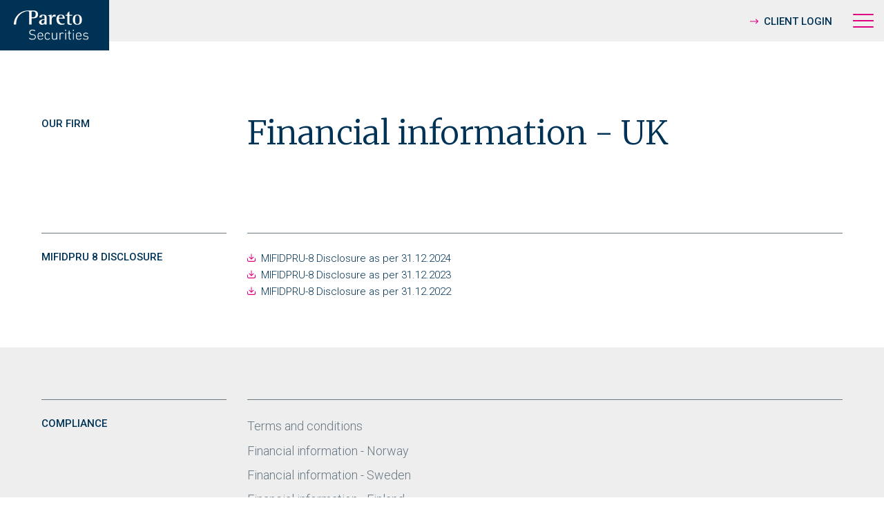

--- FILE ---
content_type: text/html; charset=UTF-8
request_url: https://paretosec.com/our-firm/compliance/financial-information-uk/
body_size: 3524
content:
<!DOCTYPE html>
<html lang="en">
	<head>
	<!-- Cookie consent -->
<script id="CookieConsent" src="https://policy.app.cookieinformation.com/uc.js" data-culture="EN" data-gcm-version="2.0" type="text/javascript"></script>
	<!-- Google Tag Manager -->
<script>(function(w,d,s,l,i){w[l]=w[l]||[];w[l].push({'gtm.start':
new Date().getTime(),event:'gtm.js'});var f=d.getElementsByTagName(s)[0],
j=d.createElement(s),dl=l!='dataLayer'?'&l='+l:'';j.async=true;j.src=
'https://www.googletagmanager.com/gtm.js?id='+i+dl;f.parentNode.insertBefore(j,f);
})(window,document,'script','dataLayer','GTM-PSR8SW8');</script>
<!-- End Google Tag Manager -->
	<meta http-equiv="Content-Type" content="text/html; charset=UTF-8">

<link rel="canonical" href="https://paretosec.com/our-firm/compliance/financial-information-uk">
<link href="https://fonts.googleapis.com/css2?family=Roboto:wght@100;300;400;500;700&display=swap" rel="stylesheet">
<link href="https://fonts.googleapis.com/css2?family=Merriweather:wght@300;400;700;900&display=swap" rel="stylesheet">
<link href="https://paretosec.com/?css=site/.screen.v.1719469438" rel="stylesheet" type="text/css" media="screen">
<meta name="viewport" content="width=device-width, height=device-height, initial-scale=1.0, minimum-scale=1.0">
<script src="https://paretosec.com/js/jquery-1.12.4.min.js"></script>
<script src="https://paretosec.com/js/jquery-ui.js"></script>
<script src="https://paretosec.com/js/galleria_1-6-1/galleria.min.js"></script>

<link rel="apple-touch-icon" sizes="180x180" href="/apple-touch-icon.png">
<link rel="icon" type="image/png" sizes="32x32" href="/favicon-32x32.png">
<link rel="icon" type="image/png" sizes="16x16" href="/favicon-16x16.png">
<link rel="manifest" href="/site.webmanifest">
<link rel="mask-icon" href="/safari-pinned-tab.svg" color="#004268">
<meta name="msapplication-TileColor" content="#004268">
<meta name="theme-color" content="#004268">

<script>
$(window).load(function() {
	msGesture = window.navigator && window.navigator.msPointerEnabled && window.MSGesture,
	touchSupport = (( "ontouchstart" in window ) || msGesture || window.DocumentTouch && document instanceof DocumentTouch);
	if(touchSupport) {$('body').addClass('touchdevice').removeClass('no-touchdevice');}
	else {$('body').addClass('no-touchdevice').removeClass('touchdevice');}
	$('#nav-icon3').click(function() {
		$('#nav-icon3,#marketlogin').toggleClass('open');
		$('.navigation#menu').toggle();
		if ($('#menu').css('display') == 'block'){
			$('body').css('overflow', 'hidden');
		}
		else {
			$('body').css('overflow', 'auto');
		}
	});
	$('.navigation#menu a').click(function() {$('#nav-icon3,#marketlogin').toggleClass('open');});
});
</script>
<script>
$(document).ready(function() {
	Galleria.loadTheme('https://paretosec.com/js/galleria_1-6-1/themes/classic/galleria.classic.min.js');
Galleria.configure({
	height: 0.56,
	autoplay: 5000,
	imageCrop: true,
	initialTransition: '',
	transition: 'fade',
	touchTransition: 'slide',
	transitionSpeed: 800,
	showCounter: false,
	carousel: false,
	clicknext: true,
	responsive: true,
	lightbox: false,
	imageMargin: 0,
	thumbnails: false,
	thumbCrop: true,
	fullscreenDoubleTap: false,
	idleMode: false,
	showImagenav: true,
	wait: true,
	showInfo: true,
_toggleInfo: false
});
// Galleria.run('.slides');
});
</script>
	<link rel="stylesheet" type="text/css" href="https://paretosec.com/js/slick/slick.css">
	<link rel="stylesheet" type="text/css" href="https://paretosec.com/js/slick/slick-theme.css">
	<link href="https://paretosec.com/?css=include/.slick-adjustments.v.1683888979" rel="stylesheet" type="text/css" media="screen">
	
	<title>Financial information - UK : Pareto Securities</title>
	<meta name="description" content="">
	<meta property="og:title" content="Financial information - UK">
<meta property="og:image" content="">
<meta property="og:site_name" content="Pareto Securities">
<meta property="og:description" content="excerpt">
<meta property="og:url" content="https://paretosec.com/our-firm/compliance/financial-information-uk">
<meta property="og:type" content="article">

<meta name="twitter:card" content="summary_large_image">
<meta name="twitter:title" content="Financial information - UK">
<meta name="twitter:description" content="excerpt">
<meta name="twitter:image" content="">
	
	</head>
	<body class="touchdevice">
	<!-- Google Tag Manager (noscript) -->
<noscript><iframe src="https://www.googletagmanager.com/ns.html?id=GTM-PSR8SW8"
height="0" width="0" style="display:none;visibility:hidden"></iframe></noscript>
<!-- End Google Tag Manager (noscript) -->
		<main>
			
			
<div class="fullwidth">
	<div class="width-limit">
		<section  class="no-banner" style="background:#FFF;">
			<div class="fullwidth listingwrapper">
				<div class="subheadingcolumn listingitem">
					<div class="fullwidth">
						<h4 style="margin-top:8px;">Our firm</h4>
					</div>
				</div>
				<div class="maincolumn listingitem">
					<div class="fullwidth">
						<h1>Financial information - UK</h1>
						
					</div>
				</div>
			</div>
		</section>
	</div>
</div>
			
			<div class="width-limit articlesection">
	<div class="fullwidth listingwrapper">
	
		<div class="subheadingcolumn listingitem">
			<div class="fullwidth topbordered">
				<h4>MIFIDPRU 8 DISCLOSURE</h4>
			</div>
		</div>
		<div class="maincolumn listingitem">
			<div class="fullwidth topbordered">
				<div class="textblock">
					<p><a class="withicon download" href="https://paretosec.com/financialreports/MIFIDPRU-8_Disclosure_as_per_31122024.pdf" target="_blank">MIFIDPRU-8 Disclosure as per 31.12.2024</a><br />
<a class="withicon download" href="https://paretosec.com/financialreports/MIFIDPRU-8_Disclosure_as_per_31122023.pdf" target="_blank">MIFIDPRU-8 Disclosure as per 31.12.2023</a><br />
<a class="withicon download" href="https://paretosec.com/financialreports/MIFIDPRU-8_Disclosure_as_per_31122022.pdf" target="_blank">MIFIDPRU-8 Disclosure as per 31.12.2022</a></p>
				</div>
			</div>
		</div>
	
	</div>
</div>

























<script>
var x = document.getElementsByClassName("slides").length;
if (x>0) {Galleria.run('.slides');}
</script>
			
			
			
			
<section class="lightgrey-bg">
	<div class="width-limit listingwrapper">
		<div class="subheadingcolumn listingitem">
			<div class="fullwidth topbordered">
				<h4>Compliance</h4>
			</div>
		</div>
		<div class="maincolumn listingitem">
			<div class="fullwidth topbordered">
				<ul class="siblingnavigation">
				
				
					<li><a href="https://paretosec.com/our-firm/compliance/terms-and-conditions">Terms and conditions</a></li>
				
				
				
					<li><a href="https://paretosec.com/our-firm/compliance/financial-information-norway">Financial information - Norway</a></li>
				
				
				
					<li><a href="https://paretosec.com/our-firm/compliance/financial-information-sweden">Financial information - Sweden</a></li>
				
				
				
					<li><a href="https://paretosec.com/our-firm/compliance/financial-information-finland">Financial information - Finland</a></li>
				
				
				
					<li><span class="here">Financial information - UK</span></li>
				
				
				
				</ul>
			</div>
		</div>
	</div>
</section>

			<footer class="corporateblue-bg">
	<section>
		<div class="width-limit listingwrapper flex flex-stretch">
			<div class="subheadingcolumn listingitem">
				<div class="fullwidth topbordered">
					<figure class="logo">
						<a href="https://paretosec.com/"><img src="https://paretosec.com/images/common/paretosecurities-logo-neg.svg" alt="Home"></a>
					</figure>
				</div>
			</div>
			<div class="maincolumn listingitem">
				<div class="fullwidth topbordered">
				<ul>
				
					<li><a href="https://paretosec.com/terms-of-use" class="withicon link">Terms of use</a></li>
				
					<li><a href="https://paretosec.com/privacydocuments/Cookie_Statement_Pareto_Securities.pdf" class="withicon download" target="_blank">Cookie Statement</a></li>
					<li><a href="https://paretosec.com/privacydocuments/Global_Privacy_Notice_Pareto_Securities.pdf" class="withicon download" target="_blank">Global Privacy Information</a></li>
				</ul>
					<p>&copy; Copyright Pareto Securities AS 2026
				</div>
			</div>
		</div>
	</section>
</footer>
			<div class="lightgrey-bg navigation" id="menu">
	<div class="width-limit fullpadding flex flex-column center" style="min-height: 100%;">
		<ul id="main-navigation">
		<li class="parent-here first"><a href="/our-firm"><span>Our firm</span></a>
<ul>
<li class="first"><a href="/our-firm/who-we-are"><span>Who we are</span></a></li>
<li><a href="/our-firm/sustainability"><span>Sustainability</span></a></li>
<li><a href="/our-firm/management"><span>Management</span></a></li>
<li class="parent-here"><a href="/our-firm/compliance"><span>Compliance</span></a></li>
<li class="last"><a href="/our-firm/career"><span>Career</span></a></li>
</ul>
</li>
<li><a href="/what-we-do"><span>What we do</span></a>
<ul>
<li class="first"><a href="/what-we-do/brokerage"><span>Brokerage</span></a></li>
<li><a href="/what-we-do/investment-banking"><span>Investment Banking</span></a></li>
<li><a href="/what-we-do/project-finance"><span>Project Finance</span></a></li>
<li><a href="/what-we-do/research"><span>Research</span></a></li>
<li class="last"><a href="/what-we-do/credentials"><span>Credentials</span></a></li>
</ul>
</li>
<li class="last"><a href="/updates"><span>Updates</span></a>
<ul>
<li class="first"><a href="/updates/events-and-conferences"><span>Conferences and events</span></a></li>
<li><a href="/updates/transactions"><span>Ongoing transactions</span></a></li>
<li><a href="/updates/news"><span>News</span></a></li>
<li class="last"><a href="/updates/vacant-positions"><span>Vacant positions</span></a></li>
</ul>
</li>

			<li>
			Connect:
				<ul>
					<li><a href="https://paretosec.com/client-registration">Client registration</a></li>
					<li><a href="https://www.linkedin.com/company/pareto-securities-as/" target="_blank">Follow us on LinkedIn</a></li>
					<li><a href="https://paretosec.com/contact">Contact</a></li>
					<li><a href="https://login.paretosec.com/en/portal" target="_blank">Client login</a></li>
				</ul>
			</li>
		</ul>
	</div>
</div>
			<header>
	<div class="logo corporateblue-bg" id="logolarge">
		<a href="https://paretosec.com/"><img src="https://paretosec.com/images/common/paretosecurities-logo-neg.svg" alt="Home"></a>
	</div>
	<div class="logo fullpadding" id="logosmall">
		<a href="https://paretosec.com/"><img src="https://paretosec.com/images/common/Pareto_P.svg" alt="Home"></a>
	</div>
</header>
<div id="navtriggerwrapper">
	<a href="https://online.paretosec.com/" target="_blank" id="marketlogin" class="withicon">Client&nbsp;login</a>
	<div id="nav-icon3">
		<span></span>
		<span></span>
		<span></span>
		<span></span>
	</div>
</div>
		</main>
		<script src="https://paretosec.com/js/slick/slick.js"></script>
		<script type="text/javascript">
    $(document).on('ready', function() {

      $(".variable").slick({
        dots: true,
        infinite: true,
        autoplay: false,
        slidesToShow: 1,
        autoplaySpeed: 2000,
        variableWidth: true
      });
      $('.credentials.responsive').slick({
  dots: true,
  infinite: false,
  autoplay: false,
  speed: 300,
  slidesToShow: 4,
  slidesToScroll: 1,
  responsive: [
    {
      breakpoint: 1024,
      settings: {
      dots: true,
  infinite: false,
  speed: 300,
        slidesToShow: 3,
        slidesToScroll: 1
      }
    },
    {
      breakpoint: 768,
      settings: {
        slidesToShow: 2,
        slidesToScroll: 1
      }
    },
    {
      breakpoint: 480,
      settings: {
        slidesToShow: 1,
        slidesToScroll: 1,
        infinite: true,
        dots: true
      }
    }
    // You can unslick at a given breakpoint now by adding:
    // settings: "unslick"
    // instead of a settings object
  ]
});
    });
</script>
	</body>
</html>

--- FILE ---
content_type: text/css;charset=UTF-8
request_url: https://paretosec.com/?css=site/.screen.v.1719469438
body_size: 7666
content:
@charset "UTF-8";
/* CSS Document */
html, body {
	margin: 0;
	padding: 0;
	width: 100%;
	min-height: 100%;
	font-family: 'Roboto', sans-serif; /* 100, 300, 400, 500, 700 */
	font-weight: 300;
	font-style: normal;
	font-size: 10px;
	position: relative;
	line-height: 1em;
	line-height: normal;
	color: #003255;
	-moz-text-size-adjust: none;
	-ms-text-size-adjust: none;
	-webkit-text-size-adjust: none;
}

/* ==================================== Typography ===================================== */

/* Reset */

h1, h2, h3, h4, h5, h6, p, li, ul, ol, blockquote {
	margin: 0;
	padding: 0;
	font-weight: normal;
	font-style: normal;
	line-height: normal;
}

h1, h2, h3 {
	font-family: 'Merriweather', serif; /* 300, 400, 700, 900 */
	font-weight: 400;
	line-height: 1.3em;
	margin-bottom: .5em;
	color: #003255;
}

h6 {
	font-size: 1.1em;
	margin-bottom: .6em;
	font-weight: 500;
}

.employeedescription .quote p, blockquote > p {
	font-family: 'Merriweather', serif;
	font-weight: 300;
}

blockquote > p, blockquote > h3 {
	margin-bottom: .7em;
}

.imageinfo > p {
	margin-bottom: 0;
	margin-top: 12px;
}

table, tr, td {
	padding: 0px 0px 0px 0px;
	margin: 0px 0px 0px 0px;
	border: none;
	border: 0;
	border-collapse: collapse;
}

p, ul, ol, table {
	font-weight: 300;
	font-size: 1.5em;
}

ul, ol {
	margin-left: 18px;
}

td, th  {
	padding-top: 3px;
	padding-bottom: 3px;
	padding-right: 10px;
}

table th {
	text-align: left;
}

table tr {
	border-bottom: 1px solid #CCC;
}

p, li, blockquote > h3 {
	line-height: 1.6em;
	font-weight: 300;
}

p, ul, ol, table {
	margin-bottom: 1.6em;
}

ul > li > ul, ul > li > ul > li > ul,
ol > li > ol, ol > li > ol > li > ol,
ul > li > ol, ol > li > ul {
	margin-bottom: 0;
}

ul > li > ul, ol > li > ol, ol > li > ul, ul > li > ol {
	font-size: 1.5rem;
}

.transaction p, .transaction ul {
	margin-bottom: 0;
}

blockquote {
	margin-top: 1.7em;
	margin-bottom: 3.2em;
}

/*
blockquote > h3 {
	margin-bottom: 1.6em;
}
*/

blockquote > h6, h6.calheading, .calkeyinfo > h6 {
/*	font-size: 1.1em;
	margin-bottom: .6em;
	font-weight: 500;*/
	text-transform: uppercase;
	letter-spacing: .04em;
}

h6.calheading {
	margin-bottom: 2em;
}

.calkeyinfo > h6 {
	margin-bottom: .3em;
}

ul.siblingnavigation {
	margin-left: 0;
	margin-bottom: 0;
}

.excerpt > p:last-child, .pbmexcerpt > p:last-child, .removeexcerptmargin > p,
.removebottommargin > p, p.removebottommargin {
	margin-bottom: 0;
}

p > a, .prospectusmain li > a {
	color: #003255;
	text-decoration: none;
	border-bottom: 1px solid #de0080;
}

.keyfacts > p > strong > a {
	border-bottom: 1px solid #de0080;
}

.eventextra p > a, p > a.withicon {
	border-bottom: none;
}

figcaption > p {
	font-size: 1.2em;
	margin-top: 1em;
}

h4, h5 {
	font-size: 1.5em;
/*	line-height: normal;*/
	line-height: 1.35em;
}

strong, b, h4 {
	font-weight: 500;
}

h5 {
	font-weight: 300;
}

.addressbox h5, .mgmtbox h5 {
	text-transform: uppercase;
	margin-bottom: 0.4em;
}

h1 > strong, h1 > b, h2 > strong, h2 > b {
	font-weight: 700;
}

a {
	text-decoration: none;
	color: #677883;
}

a.withicon {
	padding-left: 20px;
	display: inline-block;
}

a.download {
	background: url(https://paretosec.com/images/common/download-icon-micro-pos-adj.svg) no-repeat;
}

a.link {
	background: url(https://paretosec.com/images/common/link-icon-micro-pos-adj.svg) no-repeat;
}

a.map {
	background: url(https://paretosec.com/images/common/map-icon-micro-pos-adj.svg) no-repeat;
}

a.email {
	background: url(https://paretosec.com/images/common/email-icon-micro-pos-adj.svg) no-repeat;
}

.subheadingcolumn h4 {
	text-transform: uppercase;
}

sup, sub {
	vertical-align: baseline;
	position: relative;
	top: -0.4em;
}

sub { 
	top: 0.4em; 
}

.hidevideooverlay {
	font-weight: 700;
	text-transform: uppercase;
	font-size: 12px;
	float: right;
	clear: both;
	color: #dd0c80;
	cursor: pointer;
}

@media screen and (max-width: 460px) {
	h1 {
		font-size: 3.2em;
		font-weight: 400;
	}
	h2 {
		font-size: 2.15em;
		font-weight: 700;
	}
	h3 {
		font-size: 1.8em;
	}
	.excerpt p, p.excerpt, .pbmexcerpt p {
		font-size: 1.6em;
	}
	.employeedescription .quote p, blockquote > p, blockquote > h3 {
		font-size: 1.6em;
	}
}

@media screen and (min-width: 461px) and (max-width: 768px) {
	h1 {
		font-size: 3.4em;
		font-weight: 400;
	}
	h2 {
		font-size: 2.2em;
		font-weight: 700;
	}
	h3 {
		font-size: 1.9em;
	}
	.excerpt p, p.excerpt, .pbmexcerpt p {
		font-size: 1.8em;
	}
	.employeedescription .quote p, blockquote > p, blockquote > h3 {
		font-size: 1.7em;
	}
}

@media screen and (min-width: 769px) and (max-width: 1023px) {
	h1 {
		font-size: 4.4em;
		font-weight: 300;
	}
	h2 {
		font-size: 2.8em;
	}
	h3 {
		font-size: 1.9em;
	}
	.excerpt p, p.excerpt, .pbmexcerpt p {
		font-size: 1.9em;
	}
	.employeedescription .quote p, blockquote > p, blockquote > h3 {
		font-size: 1.8em;
	}
}

@media screen and (min-width: 1024px) {
	h1 {
		font-size: 4.8em;
		font-weight: 300;
	}
	h2 {
		font-size: 3.2em;
		font-weight: 300;
	}
	h3 {
		font-size: 2.1em;
	}
	.excerpt p, p.excerpt, .pbmexcerpt p {
		font-size: 2.2em;
	}
	.employeedescription .quote p, blockquote > p, blockquote > h3 {
		font-size: 2em;
	}
}

/* ===================================== Main blocks ================================== */

article, aside, canvas, figure, figcaption, footer, header, hgroup, #menu, nav, section, address, main, img {  
	display: block;
	padding: 0;
	margin: 0;
}

html {
	-webkit-box-sizing: border-box;
	-moz-box-sizing: border-box;
	box-sizing: border-box;
}

*, *:before, *:after {
	-webkit-box-sizing: inherit;
 	-moz-box-sizing: inherit;
	box-sizing: inherit;
}

a, a:active, a:focus, img, img a, a img {
	outline: none;
	outline: 0;
}

img, a img {
	border: none;
	border: 0;
}

:focus {
    outline: none !important;
}

main, section, .fullwidth, footer, figure, figcaption, img, .topbanner, .employeedescription .quote,
/*.employeedescription */.keyfacts, .employeedescription .inner, .topimage, .talltopimage, .videobanner {
	float: left;
	width: 100%;
	clear: both;
}

.width-limit {
	width: 100%;
	max-width: 1400px;
	margin: 0 auto;
}

.videotextbox {
	width: 100%;
	max-width: 800px;
	margin: 0 auto;
}

.topbanner {
	height: 60vw;
	min-height: 360px;
	max-height: 700px;
	background-repeat: no-repeat;
	background-size: cover;
	position: relative;
}

.topbanner > section {
	position: absolute;
	bottom: 0px;
}

.topimage {
	height: 40vw;
	min-height: 300px;
	max-height: 500px;
	background-repeat: no-repeat;
	background-size: cover;
}

.talltopimage {
	height: 55vw;
	min-height: 360px;
	max-height: 650px;
	background-repeat: no-repeat;
	background-size: cover;
}

/*
.topimage {
	height: 50vw;
	min-height: 360px;
	max-height: 600px;
	background-repeat: no-repeat;
	background-size: cover;
}

@media screen and (min-width:1400px) {
	.topimage {
		margin-bottom: -100px;
	}
}
*/

.videobanner {
/*	height: 40vw;
	min-height: 300px;
	max-height: 500px;*/
	height: 55vw;
	min-height: 360px;
	max-height: 650px;
	width: 100%;
	float: left;
	clear: both;
	position: relative;
	overflow: hidden;
}

.videobackground {
	height: auto;
	width: 100%;
	float: left;
	clear: both;
	position: relative;
	overflow: hidden;
}

.banner__video {
  top: 50%;
  left: 50%;
/*  height: 100%;
  width: 100%;*/
  width: auto;
  min-width: 100%;
  height: auto;
  min-height: 100%;
  position: absolute;
  transform: translate(-50%, -50%);
  object-fit: cover;
  z-index: -1;
}

.iconcontainer {
	width: 100%;
	height: 50px;
	float: left;
	clear: both;
	margin-bottom: 10px;
	background-repeat: no-repeat;
	background-size: contain;
	background-position: center;
}

.entrydecorline {
	width: 80px;
	height: 1px;
	background: #003255;
	clear: both;
}

/*.employeedescription */.keyfacts {
	padding-left: 30px;
	border-left: 1px solid #FFF;
}

.white-bg .keyfacts {
	border-color: #003255;
}

.lightgrey-bg /*.employeedescription */.keyfacts, .nordicblue-bg /*.employeedescription */.keyfacts {
	border-color: #003255;
}

/*.employeedescription */.keyfacts > p {
	margin-bottom: 0;
}

/*.employeedescription */.keyfacts > p > a {
	color: #FFF;
}

.white-bg .keyfacts > p > a,
.nordicblue-bg .keyfacts > p > a,
.lightgrey-bg .keyfacts > p > a {
	color: #003255;
}

.employeedescription .inner, blockquote {
	padding: 0 0 0 40px;
	background: url(https://paretosec.com/images/common/pinkquotes.svg) no-repeat top left;
}

.flex {
	display: -webkit-box;
	display: -ms-flexbox;
	display: -webkit-flex;
	display: flex;
	flex-wrap: wrap;
}

.flex.center {
	justify-content: center;
}

.flex-center {
	align-items: center;
}

.flex-stretch {
	flex-wrap: wrap;
	align-items: stretch;
}

.flex-end {
	flex-wrap: wrap;
	align-items: flex-end;
}

.flex-column {
	flex-direction: column;
}

.flex-row {
	flex-flow: row;
}

@media screen and (min-width: 769px) {
	.flex.rowreverse {
		flex-direction: row-reverse;
	}
}

.flex-stretch .inner {
	height: 100%;
}

.has-bg .textholder {
	padding-left: 20px;
	padding-right: 20px;
}

/* =============================== Animation =============================== */

button, a.btn, button[type='submit'], input[type='submit'].button, #marketlogin, #consent a.button-ish-link,
figure.sharing, ul.pagination > li > a {
	-webkit-transition: all .4s ease-in-out;
	-moz-transition: all .4s ease-in-out;
	-o-transition: all .4s ease-in-out;
	transition: all .4s ease-in-out;
}


/* =============================== Header ============================= */

header {
	position: fixed;
	top: 0;
	left: 0;
	z-index: 4;
	width: 100%;
	height: 60px;
	background: rgba(238,238,238,.9);
}

header .logo#logosmall {
	margin-top: 20px;
}

#logosmall img {
	width: 40px;
}

@media screen and (max-width:500px) {
	#logolarge {
		display: none;
	}
	#logosmall {
		display: block;
	}
}

@media screen and (min-width:501px) {
	#logolarge {
		display: block;
		width: 158px;
		padding: 15px 30px 15px 20px;
		float: left;
	}
	#logosmall {
		display: none;
	}
}

#navtriggerwrapper {
	position: fixed;
	top: 0;
	right: 0;
	z-index: 5;
	width: auto;
}

#nav-icon3 {
  width: 30px;
  height: 30px;
  margin: 15px;
  position: relative;
  float: right;
  clear: none;
  -webkit-transform: rotate(0deg);
  -moz-transform: rotate(0deg);
  -o-transform: rotate(0deg);
  transform: rotate(0deg);
  -webkit-transition: .5s ease-in-out;
  -moz-transition: .5s ease-in-out;
  -o-transition: .5s ease-in-out;
  transition: .5s ease-in-out;
  cursor: pointer;
}

#nav-icon3 span {
  display: block;
  position: absolute;
  height: 2px;
background: #de0080;
  border-radius: 1px;
  opacity: 1;
  -webkit-transform: rotate(0deg);
  -moz-transform: rotate(0deg);
  -o-transform: rotate(0deg);
  transform: rotate(0deg);
  -webkit-transition: .25s ease-in-out;
  -moz-transition: .25s ease-in-out;
  -o-transition: .25s ease-in-out;
  transition: .25s ease-in-out;
}

#nav-icon3 span:nth-child(1) {
  top: 5px;
}

#nav-icon3 span:nth-child(2), #nav-icon3 span:nth-child(3) {
  top: 14px;
}

#nav-icon3 span:nth-child(4) {
  top: 23px;
}

#nav-icon3:not(.open) span:nth-child(1) {
	left: 0px;
	width: 30px;
}

#nav-icon3:not(.open) span:nth-child(2), #nav-icon3:not(.open) span:nth-child(3) {
	left: 0px;
	width: 30px;
}

#nav-icon3:not(.open):hover span:nth-child(2), #nav-icon3:not(.open):hover span:nth-child(3) {
	left: 10px;
	width: 20px;
}

#nav-icon3:not(.open) span:nth-child(4) {
	left: 0px;
	width: 30px;
}

#nav-icon3:not(.open):hover span:nth-child(4) {
	left: 10px;
	width: 10px;
}


#nav-icon3.open span, #nav-icon3:not(.open):hover span {
	left: 0px;
	width: 100%;
}

#nav-icon3:not(.open):hover span {
	left: 0px;
}


#nav-icon3.open span:nth-child(1), #nav-icon3.open span:nth-child(4) {
	top: 14px;
	opacity: 0;
}

#nav-icon3.open span:nth-child(2) {
  -webkit-transform: rotate(45deg);
  -moz-transform: rotate(45deg);
  -o-transform: rotate(45deg);
  transform: rotate(45deg);
}

#nav-icon3.open span:nth-child(3) {
  -webkit-transform: rotate(-45deg);
  -moz-transform: rotate(-45deg);
  -o-transform: rotate(-45deg);
  transform: rotate(-45deg);
}

a#marketlogin {
	clear: none;
	font-size: 1.5em;
	text-decoration: none;
	line-height: normal;
	text-transform: uppercase;
	font-weight: 500;
	margin-top: 22px;
	margin-right: 15px;
	color: #003255;
	display: inline-block;
	background: url(https://paretosec.com/images/common/link-icon-micro-pos.svg) no-repeat;
}

a.bannerlink {
	text-decoration:none;
	font-weight:500;
	font-size:1.2em;
	text-transform: uppercase;
	padding: 11px 20px;
	color: #FFF;
	background: #003255;
}

a.bannerlink.light {
	color: #003255;
	background: #FFF;
}

a.bannerlink:after {
	content: " →";
	color: #de0080;
}

/* ================================= Navigation ================================= */

#menu {
	position: fixed;
	top: 0;
	left: 0;
	height: 100%;
	overflow-y: auto;
	margin: 0;
	padding: 0 0 0 0;
	width: 100%;
	z-index: 3;
}

.navigation#menu {
	display: none;
}

#menu ul, #menu li {
	list-style-type: none;
}

ul#main-navigation > li > ul {
	margin-left: 0px;
}

#main-navigation > li.here > a > span, #main-navigation > li.parent-here > a > span {
	color: #003255;
}

#main-navigation > li > a > span:after {
	content: " →";
	color: #de0080;
}

@media screen and (max-width: 580px) {
	#menu ul > li {
		width: 100%;
		float: left;
		font-family: 'Merriweather', serif;
		font-weight: 300;
		font-size: 2.2rem;
		margin-bottom: 1em;
	}
}

@media screen and (min-width: 581px) and (max-width: 960px) {
	ul#main-navigation {
		display: -webkit-box;
		display: -ms-flexbox;
		display: -webkit-flex;
		display: flex;
		flex-wrap: wrap;
		align-items: stretch;
	}
	#menu ul > li {
		width: 50%;
		float: left;
		font-family: 'Merriweather', serif;
		font-weight: 300;
		font-size: 2.2rem;
		margin-bottom: 1em;
	}
}

@media screen and (min-width: 961px) {
	#menu ul > li {
		width: 25%;
		float: left;
		font-family: 'Merriweather', serif;
		font-weight: 300;
		font-size: 2.2rem;
		margin-bottom: 1em;
	}
}

ul#main-navigation {
	margin: 100px 0;
}

ul#main-navigation > li > ul {
	margin-top: 10px;
	padding-right: 20px;
}

#menu ul > li > ul > li {
	font-size: 1.8rem;
	line-height: normal;
	font-family: 'Roboto', sans-serif;
	font-weight: 300;
	margin-bottom: .5em;
	width: auto;
	display: block;
	clear: both;
}

#menu a {
	text-decoration: none;
	color: #677883;
}

ul.siblingnavigation, ul.siblingnavigation li {
	list-style: none;
	color: #677883;
}

ul.siblingnavigation li {
	font-size: 1.8rem;
	margin-bottom: .4em;
}

ul.siblingnavigation li > span.here, #menu li.parent-here > a > span, #menu li.here > a > span {
	border-bottom: 1px solid #de0080;
}

#main-navigation > li.here > a > span, #main-navigation > li.parent-here > a > span {
	border-bottom: none;
}

ul.siblingnavigation li > a {
	color: #677883;
	text-decoration: none;
}

/* ==================================== Columns ================================== */

.oneof4, .onethird, .twothirds, .subheadingcolumn, .maincolumn, .cm-box, .mgmtbox, .addressbox, .rightcolumn, .centercolumn, .textblock, .threeof4right, .halfcolumn,
.employeedescription, .employeeportrait, .vacantpositiontitle, .keyinfo, .prospectusmain, .prospectusextra, .twoof4, .transactionbox, .pbmexcerpt, .downloadcolumn {
	float: left;
}

@media screen and (max-width:768px) {
	.subheadingcolumn, .maincolumn, .excerpt, .rightcolumn, .centercolumn, .textblock, .threeof4right, .textblockonly, .onethird, .twothirds,
	.halfcolumn, .employeedescription, .employeeportrait, .vacantpositiontitle, .keyinfo, .prospectusmain, .prospectusextra, .pbmexcerpt {
		width: 100%;
		clear: both;
	}
	.onethird.withnewscontent {
		margin-top: 30px;
	}
	.maincolumn > .fullwidth.topbordered, .keyinfo > .fullwidth.topbordered, .centercolumn > .fullwidth.topbordered,
	.rightcolumn > .fullwidth.topbordered, .twothirds > .fullwidth.topbordered, .onethird > .fullwidth.topbordered {
		border-top: none;
		padding-top: 0px;
	}
	.excerpt {
		margin-left: 0;
	}
}

@media screen and (min-width: 769px) {
	.subheadingcolumn, .rightcolumn {
		width: 25%;
	}
	.centercolumn, .halfcolumn {
		width: 50%;
	}
	.employeedescription {
		width: 55%;
	}
	.employeeportrait {
		width: 45%;
	}
	.textblockonly {
		width: 50%;
		margin-left: 25%;
		margin-right: 25%;
	}
	.maincolumn, .excerpt, .threeof4right, .pbmexcerpt {
		width: 75%;
	}
	.textblock, .vacantpositiontitle, .prospectusmain {
		width: 66.67%;
	}
	.keyinfo, .prospectusextra, .onethird {
		width: 33.33%;
	}
	.onethird.withnewscontent {
		padding-left: 20px;
	}
	.twothirds {
		width: 66.67%;
	}
	.excerpt, .threeof4right {
		margin-left: 25%;
	}
	.maincolumn .excerpt {
		width: 100%;
		margin-left: 0;
	}
	.articlesection .textblockonly .fullwidth.listingitem, .articlesection .maincolumn, .articlesection .threeof4right {
		margin-bottom: 30px;
	}
	.removepaddingonlargescreens  > p, p.removepaddingonlargescreens {
		margin-bottom: 0;
	}
}

@media screen and (max-width: 500px) {
	.oneof4, .twoof4 {
		width: 100%;
		clear: both;
	}
	.maincolumn .addressbox, .threeof4right .addressbox {
		width: 100%;
	}
}

@media screen and (min-width: 501px) and (max-width: 900px) {
	.oneof4 {
		width: 50%;
	}
	.twoof4 {
		width: 100%;
		clear: both;
	}
	.maincolumn .addressbox, .threeof4right .addressbox {
		width: 50%;
	}
}

@media screen and (min-width: 901px) {
	.oneof4 {
		width: 25%;
	}
	.twoof4 {
		width: 50%;
	}
	.maincolumn .addressbox, .threeof4right .addressbox {
		width: 33.33%;
	}
}

@media screen and (max-width: 600px) {
	.downloadcolumn {
		width: 100%;
		clear: both;
	}
}

@media screen and (min-width: 601px) and (max-width: 1100px) {
	.downloadcolumn {
		width: 50%;
	}
}

@media screen and (min-width: 1101px) {
	.downloadcolumn {
		width: 33.33%;
	}
}


/* ============================= Management ============================ */


.mgmtbox figure {
	margin-bottom: 12px;
}

@media screen and (max-width: 350px) {
	.maincolumn .mgmtbox, .threeof4right .mgmtbox {
		width: 100%;
	}
}

@media screen and (min-width: 351px) and (max-width: 480px) {
	.maincolumn .mgmtbox, .threeof4right .mgmtbox {
		width: 50%;
	}
}

@media screen and (min-width: 481px) and (max-width: 620px) {
	.maincolumn .mgmtbox, .threeof4right .mgmtbox {
		width: 33.33%;
	}
}

@media screen and (min-width: 621px) and (max-width: 768px) {
	.maincolumn .mgmtbox, .threeof4right .mgmtbox {
		width: 25%;
	}
}

@media screen and (min-width: 769px) and (max-width: 940px) {
	.maincolumn .mgmtbox, .threeof4right .mgmtbox {
		width: 33.33%;
	}
}

@media screen and (min-width: 941px) and (max-width: 1200px) {
	.maincolumn .mgmtbox, .threeof4right .mgmtbox {
		width: 25%;
	}
}

@media screen and (min-width: 1201px) {
	.maincolumn .mgmtbox, .threeof4right .mgmtbox {
		width: 20%;
	}
}

@media screen and (max-width: 768px) {
	.temporaryborder {
		display: none;
	}
}

@media screen and (min-width: 769px) {
	.temporaryborder {
		border-top: 1px solid #FFF;
		display: block;
	}
}


/* ============================ Paddings / margins ============================ */

section.no-banner {
	margin-top: 12vh;
}

@media screen and (max-width: 500px) {
	.halfpadding {
		padding-left: 10px;
		padding-right: 10px;
	}
	.fullpadding {
		padding-left: 20px;
		padding-right: 20px;
	}
	.halfpaddingaround {
		padding: 10px 10px 10px 10px;
	}
	.fullpaddingaround {
		padding: 20px 20px 20px 20px;
	}
	section {
		padding-top: 40px;
		padding-bottom: 40px;
	}
	.listingwrapper {
		padding-left: 12px;
		padding-right: 12px;
	}
	.listingitem, .grid-item {
		padding: 8px;
	}
	.entrydecorline {
		margin-bottom: 20px;
		margin-top: 5px;
	}
	.fullbottommargin {
		margin-bottom: 30px;
	}
	.fulltopmargin {
		margin-top: 30px;
	}
}

@media screen and (min-width: 501px) and (max-width: 768px) {
	.halfpadding {
		padding-left: 15px;
		padding-right: 15px;
	}
	.fullpadding {
		padding-left: 30px;
		padding-right: 30px;
	}
	.halfpaddingaround {
		padding: 15px 15px 15px 15px;
	}
	.fullpaddingaround {
		padding: 30px 30px 30px 30px;
	}
	section {
		padding-top: 30px;
		padding-bottom: 30px;
	}
	.listingwrapper {
		padding-left: 20px;
		padding-right: 20px;
	}
	.listingitem, .grid-item {
		padding: 10px;
	}
	.entrydecorline {
		margin-bottom: 30px;
		margin-top: 5px;
	}
	.fullbottommargin {
		margin-bottom: 30px;
	}
	.fulltopmargin {
		margin-top: 30px;
	}
}

@media screen and (min-width: 769px) and (max-width: 1000px) {
	.halfpadding {
		padding-left: 20px;
		padding-right: 20px;
	}
	.fullpadding {
		padding-left: 40px;
		padding-right: 40px;
	}
	.halfpaddingaround {
		padding: 20px 20px 20px 20px;
	}
	.fullpaddingaround {
		padding: 40px 40px 40px 40px;
	}
	section {
		padding-top: 40px;
		padding-bottom: 40px;
	}
	.listingwrapper {
		padding-left: 30px;
		padding-right: 30px;
	}
	.listingitem, .grid-item {
		padding: 10px;
	}
	.entrydecorline {
		margin-bottom: 34px;
	}
	.fullbottommargin {
		margin-bottom: 40px;
	}
	.fulltopmargin {
		margin-top: 40px;
	}
}

@media screen and (min-width: 1001px) {
	.halfpadding {
		padding-left: 30px;
		padding-right: 30px;
	}
	.fullpadding {
		padding-left: 60px;
		padding-right: 60px;
	}
	.halfpaddingaround {
		padding: 30px 30px 30px 30px;
	}
	.fullpaddingaround {
		padding: 60px 60px 60px 60px;
	}
	section {
		padding-top: 60px;
		padding-bottom: 60px;
	}
	.listingwrapper {
		padding-left: 45px;
		padding-right: 45px;
	}
	.listingitem, .grid-item {
		padding: 15px;
	}
	.entrydecorline {
		margin-bottom: 45px;
	}
	.fullbottommargin {
		margin-bottom: 60px;
	}
	.fulltopmargin {
		margin-top: 60px;
	}
}
 section.notoppadding {
 	padding-top: 0;
 }

/* ======================================== Backgrounds / colors ===================================== */

.corporateblue-bg {
	background: #003255;
	color: #FFF;
}

.darkblue-bg {
	background: #0f1a2d;
	color: #FFF;
}

.greyish-bg {
	background: #6A7882;
	color: #FFF;
}

.thymegreen-bg  {
	background: #729c8c;
	color: #FFF;
}

.nordicblue-bg  {
/*	background: #81b0c0;
	color: #FFF;*/
	background: #afcdd7;
}

.corporateblue-bg a, .darkblue-bg a, .thymegreen-bg a, .nordicblue-bg a, h1.light {
	color: #FFF;
}

.lightgrey-bg  {
	background: #EEE;
}

.topbanner .light h1, .topbanner .light h4,
.corporateblue-bg h1, .corporateblue-bg h2, .corporateblue-bg h3, .corporateblue-bg h4, .corporateblue-bg h5, .corporateblue-bg h6, 
.corporateblue-bg p, .corporateblue-bg li, .corporateblue-bg a,
.thymegreen-bg h1, .thymegreen-bg h2, .thymegreen-bg h3, .thymegreen-bg h4, .thymegreen-bg h5, .thymegreen-bg h6, 
.thymegreen-bg p, .thymegreen-bg li, .thymegreen-bg a,
/*.nordicblue-bg h1, .nordicblue-bg h2, .nordicblue-bg h3, .nordicblue-bg h4, .nordicblue-bg h5, .nordicblue-bg h6, 
.nordicblue-bg p, .nordicblue-bg li, .nordicblue-bg a,*/
.darkblue-bg h1, .darkblue-bg h2, .darkblue-bg h3, .darkblue-bg h4, .darkblue-bg h5, .darkblue-bg h6, 
.darkblue-bg p, .darkblue-bg li, .darkblue-bg a,
.greyish-bg h1, .greyish-bg h2, .greyish-bg h3, .greyish-bg h4, .greyish-bg h5, .greyish-bg h6, 
.greyish-bg p, .greyish-bg li, .greyish-bg a {
	color: #FFF;
}

.topbanner .dark h1, .topbanner .dark h4 {
	color: #003255;
}

/*
.topbanner .dark h1 > span {
	background: rgba(255,255,255,.5);
	padding-left: 6px;
	padding-right: 6px;
}

.topbanner .light h1 > span {
	background: rgba(3,51,84,.6);
	padding-left: 6px;
	padding-right: 6px;
}
*/

.fullwidth.topbordered {
	border-top: 1px solid #6A7882;
	padding-top: 24px;
}


.light .fullwidth.topbordered, .corporateblue-bg .fullwidth.topbordered, .darkblue-bg .fullwidth.topbordered {
	border-color: #FFF;
}

/* ========================================== Entry pages ======================================= */

.entryimage {
	background-repeat: no-repeat;
    background-position: center center;
	background-size: cover;
}

.textandimage > .entrytext > .inner {
	background: #EEE;
}

.lightgrey-bg .textandimage > .entrytext > .inner {
	background: #FFF;
}

@media screen and (max-width:768px) {
	.entrytext {
		width: 100%;
	}
	.entryimage {
		width: 100%;
		float: left;
		clear: both;
		min-height: 54vw;
	}
}

@media screen and (min-width:769px) {
	.textandimage {
		position: relative;
		margin-top: 30px;
		margin-bottom: 30px;
	}
	.entrycontainer {
		padding-top: 30px;
		padding-bottom: 30px;	
	}
	.entrytext {
		width: 60%;
		z-index: 1;
	}
	.textandimage > .entrytext {
		margin-left: 40%;
		margin-top: 20px;
		margin-bottom: 20px;
	}
	.textandimage.rowreverse > .entrytext {
		margin-left: 0%;
		margin-right: 40%;
	}
	.textandimage > .entryimage {
		position: absolute;
		top: 0;
		bottom: 0;
		width: 50%;
		clear: none;
		z-index: 0;
	}
}

@media screen and (min-width: 769px) and (max-width:1000px) {
	.textandimage {
		padding-left: 40px;
		padding-right: 40px;
	}
}

@media screen and (min-width: 1001px) {
	.textandimage {
		padding-left: 60px;
		padding-right: 60px;
	}
}

a.readmore, .styledtextlink p > a, p.readmore {
	font-family: 'Merriweather', serif;
	font-weight: 700;
	color: #003255;
	border-bottom: none;
}

a.readmore:after, .styledtextlink p > a:after, p.readmore:after {
	content: " →";
	font-family: 'Merriweather', serif;
	font-weight: 300;
	color: #de0080;
}

.styledtextlink .dark-bg p > a, .dark-bg p.readmore {
	color: #FFF;
}

/* ================================= Facts in figures  =============================== */

.factsinfigures {
	text-align: center;
}

.factsinfigures h1 {
	font-family: 'Roboto', sans-serif;
	font-weight: 700;
	margin-bottom: 0;
}

.factsinfigures p {
	font-size: 1.3rem;
	font-weight: 400;
	text-transform: uppercase;
	margin-bottom: 0;
}


@media screen and (max-width: 460px) {
	.factsinfigures h1 {
		font-size: 3.8em;
	}
}

@media screen and (min-width: 461px) and (max-width: 768px) {
	.factsinfigures h1 {
		font-size: 4.4em;
	}
}

/*
@media screen and (min-width: 769px) and (max-width: 1023px) {
	.factsinfigures h1 {
		font-size: 5.2em;
	}
}

@media screen and (min-width: 1024px) {
	.factsinfigures h1 {
		font-size: 6em;
	}
}
*/

/* ======================================== Countdown ========================================== */

.countdown-width-limit {
	width: 100%;
	max-width: 700px;
	margin: 0 auto;
}

.countdowncolumn {
	float: left;
}

@media screen and (max-width: 400px) {
	.countdowncolumn {
		width: 100%;
		clear: both;
	}
}

@media screen and (min-width: 401px) {
	.countdowncolumn {
		width: 25%;
		clear: none;
	}
}

/* ===================================== Accordion styling ===================================== */

.accordion h3 {
	position: relative;
	cursor: pointer;
	line-height: 1em;
	margin-bottom: 14px;
}

.manyentries h3 {
	border-top: 1px solid #003255;
	padding-top: 16px;
}

.accordion h4 {
	position: relative;
	cursor: pointer;
	line-height: 1em;
	border-top: 1px solid #6A7882;
	padding-top:12px;
	padding-bottom: 12px;
	margin-bottom: 0;
	width: 100%;
	float:left;
	clear:  both;
}

.accordion h4 .ui-icon {
	width:14px;
	position: absolute;
	right: 0px;
	top: 10px;
	bottom: 10px;
}

.darkblue-bg .manyentries h3 {
	border-color: #FFF;
}

.manyentries .ui-icon {
	width:40px;
	position: absolute;
	right:0px;
	top: 13px;
	bottom:3px;
}

.oneentry > .fullwidth.topbordered {
	padding-top: 14px;
}

.oneentry .ui-icon {
	width:40px;
	position: absolute;
	right:0px;
	top: 0px;
	bottom: 0px;
}

.ui-icon.iconClosed {
	background: url(https://paretosec.com/images/common/h3plus-pos.svg) no-repeat center right;
	background-size: contain;
}

.ui-icon.iconOpen {
	background: url(https://paretosec.com/images/common/h3close-pos.svg) no-repeat center right;
	background-size: contain;
}

@media screen and (max-width: 500px) {
	.manyentries h3 {
		margin: 8px 8px 8px 8px;
	}
}

@media screen and (min-width: 501px) and (max-width: 1000px) {
	.manyentries h3 {
		margin: 10px 10px 10px 10px;
	}
}

@media screen and (min-width: 1001px) {
	.manyentries h3 {
		margin: 15px 15px 15px 15px;
	}
}

/* ====================================== Video ========================================  */

.videowrapper {
	position: relative;
	padding-bottom: 56.25%; /* 16:9 */
	height: 0;
}

.videowrapper iframe {
	position: absolute;
	top: 0;
	left: 0;
	width: 100%;
	height: 100%;
}

video {
	width: 100%;
}

/* ================================== Video overlay ================================= */

.interviewentry {
	text-align: center;
}

.interviewentry figure {
	margin-bottom: 20px;
}

.interviewentry figure img {
	width: 160px;
	float: none;
	margin: 0 auto;
	border-radius: 50%;
}

#videooverlay {
    width: 100%;
    min-height: 100%;
    position: fixed;
    top: 0;
    left: 0;
    bottom: 0;
    right: 0;
    overflow-y: scroll !important;
    background: rgba(0,0,0,.6);
    display: none;
	z-index: 6;
}

#videooverlay > .inner {
	height: 100%;
}

#close-button {
    width:40px;
    height:40px;
    float:right;
    margin-top: -20px;
    margin-right: -20px;
}

/* =================================== Transactions ================================= */

.prospectuslogo {
	margin-bottom: 50px;
}

figure.narrow {
	max-width: 100px;
}

figure.medium {
	max-width: 150px;
}

figure.wide {
	width: 100%;
}

figure.wide > img {
	max-width: 200px;
}

fieldset {
	border: none;
	padding: 0;
	margin: 0;
	width: auto;
	float: left;
}

@media screen and (max-width: 400px) {
	.transactionbox {
		width: 100%;
	}
}

@media screen and (min-width: 401px) and (max-width: 700px) {
	.transactionbox {
		width: 50%;
	}
}

@media screen and (min-width: 701px) and (max-width: 1000px) {
	.transactionbox {
		width: 33.33%;
	}
}

@media screen and (min-width: 1001px) and (max-width:1300px) {
	.transactionbox {
		width: 25%;
	}
}

@media screen and (min-width: 1301px) {
	.transactionbox {
		width: 20%;
	}
}

.transactionbox figure, .fp-transactionbox figure {
	height: 60px;
	margin-bottom: 15px;
}

.transactionbox figure img, .fp-transactionbox figure img {
	max-height: 60px;
	width: auto;
  	height: auto;
}

.transactionbox figure.wide img, .fp-transactionbox figure.wide img {
	width: 100%;
	max-width: 200px;
}

.transactionbox figure.medium img, .fp-transactionbox figure.medium img {
	max-width: 120px;
}

.transactionbox figure.narrow img, .fp-transactionbox figure.narrow img {
	max-width: 80px;
}

.styled select {
	-webkit-appearance: none;
	-moz-appearance: none;
	appearance: none;
	background: #003255;
	width: 150px;
	font-size: 1.4rem;
	font-weight: 300;
	padding-left: 10px;
	color: #FFF;
	border: none;
	height: 37px; 
}

.styled option {
	padding: 5px;
}


.styled, form.controls button.reset {
	margin-right: 5px;
	margin-top: 2px;
	margin-left: 0;
	font-size: 1.4rem;
	height: 37px;
	font-weight: 300;
	border-radius: 0px;
	overflow: hidden;
	background: #0f1a2d;
}

form.controls button.reset {
	font-size: 1.4rem;
	font-weight: 300 !important;
	padding-left: 20px !important;
	padding-right: 20px !important;
	width: auto !important;
	border: none;
	height: 37px !important; 
	background: #6A7882 !important;
	text-align: center;
}

form.controls button.reset {
	color: #FFF !important;
}

/* ========================================== Calendar ========================================= */

.eventmain, .eventextra {
	float: left;
}

@media screen and (max-width: 520px) {
	.eventmain, .eventextra {
		width: 100%;
		clear: both;
	}
	.eventextra > .topbordered {
		border-top: none;
		padding-top: 0px;
	}
}

@media screen and (min-width: 521px) and (max-width: 768px) {
	.eventmain {
		width: 66.67%;
	}
	.eventextra {
		width: 33.33%;
	}
}

@media screen and (min-width: 769px) and (max-width: 900px) {
	.eventmain, .eventextra {
		width: 100%;
		clear: both;
	}
	.eventextra > .topbordered {
		border-top: none;
		padding-top: 0px;
	}
}

@media screen and (min-width: 901px) {
	.eventmain {
		width: 66.67%;
	}
	.eventextra {
		width: 33.33%;
	}
}


/* ==================================== Sharing =============================== */

figure.sharing {
	width: 40px;
	padding: 5px;
	border-radius:  50%;
	border: 1px solid #de0080;
	margin-right: 10px;
	margin-top: 10px;
	float: left;
	clear: none;
}

figure.sharing:hover {
	border-color: #003255;
	background: #FFF;
}

/* ======================================= Vacant positions ======================================= */

.contactportrait {
	width: 80px;
	padding-right: 10px;
}

.contactportrait > img {
	border-radius: 50%;
}

/* ========================================= Form elements ======================================== */

.fieldwrapper {
	width: 100%;
	float: left;
	clear: both;
	margin-bottom: 20px;
}

@media screen and (min-width:769px) {
	.fieldwrapper {
		max-width: 400px;
	}
}

.fieldwrapper > label.freeform-label, .fieldwrapper > input[type='text'],
.fieldwrapper > .field-error {
	width: 100%;
	float: left;
	clear: both;
}

.fieldwrapper > label.freeform-label, .field-error {
	font-family: 'Roboto', sans-serif;
	font-weight: 400;
	font-size: 1.1em;
}

.fieldwrapper > label.freeform-label {
	padding-bottom: 2px;
	text-transform: uppercase;
}

.field-error {
	padding: 1px;
	background: #990000;
	color: #FFF;
}

input[type='text'], textarea {
	border: 1px solid #333;
	width: 100%;
	background: #FFF;
	border-radius: 0;
	margin: 0 0 0 0;
	padding: 10px 8px;
	font-family: 'Roboto', sans-serif;
	font-weight: 300;
	font-size: 1.6em;
	color: #333;
}

textarea {
	resize: vertical;
}

button, a.btn, button[type='submit'], input[type='submit'].button {
	font-family: 'Roboto', sans-serif;
	font-weight: 300;
	font-size: 1.1em;
	text-transform: uppercase;
	letter-spacing: .1em;
	padding: 11px 30px;
	background: #003255;
	border: 1px solid #003255;
	color: #fff;
}

button.largebutton, .custom-select {
	width: 240px;
}

button.mediumbutton {
	width: 200px;
}

button:hover, a.btn:hover, button[type='submit']:hover, input[type='submit'].button:hover {
	background: #FFF;
	color: #003255;
}

/* The container must be positioned relative: */
.custom-select {
	position: relative;
	font-family: 'Roboto', sans-serif;
	font-size: 1.4em;
	margin-top: 5px;
}

.custom-select select {
	display: none; /*hide original SELECT element: */
}

.select-selected {
	background-color: #003255;
}

/* Style the arrow inside the select element: */
.select-selected:after {
  position: absolute;
  content: "";
  top: 14px;
  right: 10px;
  width: 0;
  height: 0;
  border: 6px solid transparent;
  border-color: #fff transparent transparent transparent;
}

/* Point the arrow upwards when the select box is open (active): */
.select-selected.select-arrow-active:after {
  border-color: transparent transparent #fff transparent;
  top: 7px;
}

/* style the items (options), including the selected item: */
.select-items div,.select-selected {
  color: #ffffff;
  padding: 8px 16px;
  border: 1px solid transparent;
  border-color: transparent transparent rgba(0, 0, 0, 0.1) transparent;
  cursor: pointer;
}

/* Style items (options): */
.select-items {
  position: absolute;
  background-color: #444;
  top: 100%;
  left: 0;
  right: 0;
  z-index: 99;
}

/* Hide the items when the select box is closed: */
.select-hide {
  display: none;
}

.select-items div:hover, .same-as-selected {
  background-color: rgba(0, 0, 0, 0.1);
}


/* ================================== Contact blocks – office/individual ================================= */

table.officenumbers {
	width: auto;
	float: left;
	clear: both;
}

table.officenumbers tr {
	border-bottom: none;
}

table.officenumbers td {
	padding-left: 0px;
}

td.label {
	font-weight: 400;
	padding-right: 5px;
}

td.number {
	white-space: nowrap;
}

.cm-box > figure {
	margin-bottom: 20px;
}

/* ======================================== Footer specifics ========================================= */

footer ul, footer li {
	list-style-type: none;
}

footer .logo img {
	width: 108px;
}

footer ul {
	margin-left: 0px;
}

@media screen and (max-width: 768px) {
	footer .maincolumn .fullwidth.topbordered {
		margin-top: 30px;
		padding-left: 22px;
	}
}

@media screen and (min-width: 769px) {
	footer .maincolumn .fullwidth.topbordered {
		text-align: right;
	}
}

/* ================================= Consent ================================= */

#consent {
	width: 100%;
	position: fixed;
	left: 0;
	bottom: 0;
	z-index: 4;
	padding-top: 15px;
	padding-bottom: 15px;
}

#consent p {
	font-size: 1.2em;
	float: left;
	line-height: 1.4em;
	padding: 5px 20px 5px 0;
	margin-bottom: 5px;
}

#consent a.button-ish-link {
	font-weight: 500;
	font-size: 1.1em;
	float: left;
	padding: 6px 20px 5px 20px;
	background: #0f1a2d;
	color: #FFF;
	border: 1px solid #FFF;
}

#consent a.button-ish-link:hover {
	background: #FFF;
	color: #0f1a2d;
}

/* ========================= Checkbox / radio button styling ========================= */

.fancyinput {
    -ms-user-select: none;
    position: relative;
	margin-bottom: 10px;
}
.fancyinput label {
	cursor: default !important;
}
.fancyinput label.blockify {
	display: block;
}
.fancyinput input[type=checkbox], .fancyinput input[type=radio] {
	cursor: pointer;
	width: auto;
	height: auto;
	padding: 0;
	margin: 3px 0;
}

.fancyinput [type=checkbox]:checked+label, .fancyinput [type=checkbox]:not(:checked)+label,
.fancyinput [type=radio]:checked+label, .fancyinput [type=radio]:not(:checked)+label {
    position: relative;
    cursor: pointer;
}

.fancyinput [type=checkbox]:checked+label, .fancyinput [type=checkbox]:not(:checked)+label {
	padding-left: 24px;
}

.fancyinput [type=radio]:checked+label, .fancyinput [type=radio]:not(:checked)+label {
    padding-left: 30px;
}

.fancyinput [type=checkbox]:checked, .fancyinput [type=checkbox]:not(:checked),
.fancyinput [type=radio]:checked, .fancyinput [type=radio]:not(:checked) {
    position: absolute;
    opacity: 0;
}

.fancyinput [type=checkbox]:checked+label:before, .fancyinput [type=checkbox]:not(:checked)+label:before,
.fancyinput [type=radio]:checked+label:before, .fancyinput [type=radio]:not(:checked)+label:before {
    content: '';
    position: absolute;
    width: 16px;
    height: 16px;
    border: 1px solid #333;
    background: #FFF;
}

.dark-bg .fancyinput [type=checkbox]:checked+label:before, .dark-bg .fancyinput [type=checkbox]:not(:checked)+label:before,
.dark-bg .fancyinput [type=radio]:checked+label:before, .dark-bg .fancyinput [type=radio]:not(:checked)+label:before {
    border-color: #FFF;
    background: rgba(255,255,255,.1);
}

.fancyinput [type=radio]:checked+label:before, .fancyinput [type=radio]:not(:checked)+label:before {
    left: 8px;
}

.fancyinput [type=checkbox]:checked+label:before, .fancyinput [type=checkbox]:not(:checked)+label:before  {
	left: 0px;
}

.fancyinput [type=radio]:checked+label:before, .fancyinput [type=radio]:not(:checked)+label:before {
	border-radius: 50%;
}

.fancyinput [type=checkbox]:focus+label:before, .fancyinput [type=checkbox]:checked+label:before,
.fancyinput [type=radio]:focus+label:before, .fancyinput [type=radio]:checked+label:before {
    border-color: #333;
}

.fancyinput [type=checkbox]:checked+label:after {
    content: '';
    display: block;
    position: absolute;
    background: url(https://paretosec.com/images/common/checkbox-check-pos.svg);
    background-size: contain;
    background-repeat: no-repeat;
/*	border-color: #003E7E;*/
    height: 12px;
    width: 12px;
    top: 2px;
    left: 2px;
}

/*
.fancyinput [type=checkbox]:checked+label:after {
    background: url(https://paretosec.com/images/common/checkbox-check-neg.svg) no-repeat center center;
	background-size: contain;
}
*/

.fancyinput [type=checkbox]:disabled+label:before {
    border-color: #999;
}

.fancyinput [type=checkbox]:checked:disabled+label:after {
    background: url(https://paretosec.com/images/common/checkbox-check-pos-disabled.svg) no-repeat center center;
	background-size: contain;
}

/*
.dark-bg .fancyinput [type=checkbox]:checked+label:after {
    background: url(https://paretosec.com/images/common/checkbox-check-neg.svg) no-repeat center center;
	background-size: contain;
}

.dark-bg .fancyinput [type=checkbox]:disabled+label:before {
    border-color: #AAA;
}

.dark-bg .fancyinput [type=checkbox]:checked:disabled+label:after {
    background: url(https://paretosec.com/images/common/checkbox-check-neg-disabled.svg) no-repeat center center;
	background-size: contain;
}
*/

.fancyinput [type=radio]:checked+label:after {
    content: '';
    display: block;
    position: absolute;
    background: url(https://paretosec.com/images/common/radio-check-pos.svg);
    background-size: contain;
    background-repeat: no-repeat;
	border-color: #333;
    height: 10px;
    width: 10px;
    top: 3px;
    left: 11px;
}

.fancyinput [type=radio]:disabled+label:before {
    border-color: #999;
}

.fancyinput [type=radio]:checked:disabled+label:after {
    background: url(https://paretosec.com/images/common/radio-check-pos-disabled.svg) no-repeat center center;
	background-size: contain;
}

.fancyinput label.blockify {
    display: block;
	float: left;
	font-size: 1.2rem;
	font-weight: 400;
	line-height: 16px;
}

.fancyinput-label {
    width: 100%;
	clear: both;
}

/* =========================== Pagination =========================== */

.pagination a {
	text-decoration: none;
}

ul.pagination {
	margin-top: 40px;
}

ul.pagination, ul.pagination li {
	list-style: none;
}

ul.pagination li {
	width: 34px;
	border: 1px solid #003255;
	margin: 1px;
}

ul.pagination > li > a {
	font-size: 1.3rem;
	font-weight: 400;
	line-height: 30px;
	text-align: center;
	display: block;
	border-bottom: none;
}

ul.pagination > li > a:hover, ul.pagination > li > a.active {
	color: #FFF;
	background: #003255;
}

--- FILE ---
content_type: text/css;charset=UTF-8
request_url: https://paretosec.com/?css=include/.slick-adjustments.v.1683888979
body_size: 499
content:
@charset "UTF-8";
/* CSS Document */

.slick-dots li button {
	background: url(https://paretosec.com/images/common/bullet-bg.svg)  no-repeat center center;
}

.slick-dots li.slick-active button {
	background: url(https://paretosec.com/images/common/activebullet-bg.svg)  no-repeat center center;
}

.slick-dots li button:before {
	content: "";
}

button.slick-prev, button.slick-next {
	width: 25px;
	height: 25px;
	z-index: 2;
}

button.slick-prev:before, button.slick-next:before, button.slick-next:focus, 
button.slick-prev:hover:before, button.slick-next:hover:before, button.slick-prev:focus {
/*	font-size: 25px;
	color: #dd0c80;*/
	content: '';
}

button.slick-next, button.slick-next:hover {
	background: transparent url(https://paretosec.com/images/common/slider-next.svg) no-repeat center center;
	background-size: contain;
	right: 10px;
}

.slick-prev, .slick-prev:hover {
	background: transparent url(https://paretosec.com/images/common/slider-prev.svg) no-repeat center center;
/*	color: #de0080;*/
	background-size: contain;
	left: 10px;
}
	
@media screen and (max-width: 480px) {
	.showvideooverlay {
		width: 100vw;
	}
}

@media screen and (min-width:481px) and (max-width: 768px) {
	.showvideooverlay {
		width: 50vw;
	}
}

@media screen and (min-width:769px) and (max-width: 1399px) {
	.showvideooverlay {
		width: 33vw;
	}
}

@media screen and (min-width: 1400px) {
	.showvideooverlay {
		width: 466px;
	}
}

@media screen and (max-width: 768px) {
	.responsive .slick-list {
		padding: 0 10px;
	}
}


--- FILE ---
content_type: image/svg+xml
request_url: https://paretosec.com/images/common/download-icon-micro-pos-adj.svg
body_size: 754
content:
<?xml version="1.0" encoding="utf-8"?>
<!-- Generator: Adobe Illustrator 25.0.0, SVG Export Plug-In . SVG Version: 6.00 Build 0)  -->
<svg version="1.1" id="Layer_1" xmlns="http://www.w3.org/2000/svg" xmlns:xlink="http://www.w3.org/1999/xlink" x="0px" y="0px"
	 width="14px" height="17px" viewBox="0 0 14 17" style="enable-background:new 0 0 14 17;" xml:space="preserve">
<style type="text/css">
	.st0{fill:#DE0080;}
</style>
<path class="st0" d="M10.9,11.7v3c0,0.1-0.1,1-1,1H6.7H5.3H2.1c-0.9,0-1-0.9-1-1v-3H0v3.1c0.1,0.7,0.6,2.1,2.1,2.1h3.3h1.3H10
	c1.6,0,2.1-1.4,2.1-2.1v-3.1H10.9z"/>
<polygon class="st0" points="9.6,10.2 8.9,9.4 6.5,11.7 6.5,5.6 5.4,5.6 5.4,11.7 3.1,9.4 2.3,10.2 5.2,13.1 5.2,13.1 6,13.8 
	6,13.8 6,13.8 6.7,13.1 6.7,13.1 "/>
</svg>


--- FILE ---
content_type: image/svg+xml
request_url: https://paretosec.com/images/common/link-icon-micro-pos-adj.svg
body_size: 604
content:
<?xml version="1.0" encoding="utf-8"?>
<!-- Generator: Adobe Illustrator 25.0.0, SVG Export Plug-In . SVG Version: 6.00 Build 0)  -->
<svg version="1.1" id="Layer_1" xmlns="http://www.w3.org/2000/svg" xmlns:xlink="http://www.w3.org/1999/xlink" x="0px" y="0px"
	 width="14px" height="16px" viewBox="0 0 14 16" style="enable-background:new 0 0 14 16;" xml:space="preserve">
<style type="text/css">
	.st0{fill:#DE0080;}
</style>
<polygon class="st0" points="8.6,8.2 7.8,9 10.1,11.4 0,11.4 0,12.4 10.1,12.4 7.8,14.8 8.6,15.6 11.5,12.7 11.5,12.7 12.2,11.9 
	12.2,11.9 12.2,11.9 11.5,11.2 11.5,11.2 "/>
</svg>


--- FILE ---
content_type: image/svg+xml
request_url: https://paretosec.com/images/common/paretosecurities-logo-neg.svg
body_size: 8034
content:
<?xml version="1.0" encoding="utf-8"?>
<!-- Generator: Adobe Illustrator 24.1.2, SVG Export Plug-In . SVG Version: 6.00 Build 0)  -->
<svg version="1.1" id="Layer_1" xmlns="http://www.w3.org/2000/svg" xmlns:xlink="http://www.w3.org/1999/xlink" x="0px" y="0px"
	 width="150px" height="60px" viewBox="0 0 150 60" style="enable-background:new 0 0 150 60;" xml:space="preserve">
<style type="text/css">
	.st0{fill:#FFFFFF;}
</style>
<g>
	<g>
		<path class="st0" d="M37.2,59.7c-0.6,0-1.3-0.1-1.9-0.2c-0.6-0.1-1.3-0.3-1.8-0.5c-0.6-0.2-1.1-0.5-1.6-0.8
			c-0.5-0.3-0.9-0.6-1.3-0.9c-0.2-0.1-0.2-0.3,0-0.4l0.7-0.9c0.1-0.2,0.3-0.2,0.4,0c0.7,0.5,1.5,1,2.5,1.4c1,0.4,2.1,0.6,3.3,0.6
			c1.6,0,2.9-0.4,3.8-1.1c0.9-0.7,1.4-1.7,1.4-3c0-0.5-0.1-0.9-0.2-1.4c-0.2-0.4-0.4-0.8-0.8-1.1c-0.4-0.3-0.9-0.6-1.5-0.9
			s-1.4-0.4-2.3-0.5L36.9,50c-2-0.3-3.4-0.8-4.4-1.7c-0.9-0.9-1.4-2.1-1.4-3.6c0-1.7,0.6-3.1,1.7-4.1c1.1-1,2.7-1.5,4.6-1.5
			c1.1,0,2.2,0.2,3.2,0.5c1,0.3,1.8,0.7,2.5,1.2c0.2,0.1,0.2,0.2,0.1,0.4l-0.6,0.9c-0.1,0.1-0.3,0.2-0.4,0.1
			c-0.8-0.5-1.6-0.9-2.4-1.1c-0.8-0.2-1.6-0.4-2.5-0.4c-1.4,0-2.5,0.4-3.3,1.1c-0.8,0.7-1.2,1.7-1.2,2.8c0,1,0.4,1.9,1.1,2.5
			c0.7,0.6,1.9,1.1,3.6,1.3l0.9,0.1c2,0.3,3.5,0.9,4.5,1.8c0.9,0.9,1.4,2.1,1.4,3.6c0,0.8-0.2,1.6-0.5,2.3c-0.3,0.7-0.8,1.3-1.4,1.8
			c-0.6,0.5-1.3,0.9-2.2,1.2C39.4,59.6,38.4,59.7,37.2,59.7z"/>
		<path class="st0" d="M53.5,59.7c-1.4,0-2.5-0.3-3.4-0.9c-0.9-0.6-1.6-1.5-1.9-2.8c-0.1-0.4-0.2-0.9-0.3-1.5
			c-0.1-0.5-0.1-1.3-0.1-2.2c0-0.9,0-1.6,0.1-2.2s0.2-1.1,0.3-1.5c0.4-1.2,1-2.1,1.9-2.7c0.9-0.6,2-0.9,3.3-0.9s2.4,0.3,3.3,0.9
			c0.9,0.6,1.6,1.5,2,2.7c0.2,0.5,0.3,0.9,0.3,1.5c0.1,0.5,0.1,1.3,0.1,2.3c0,0.2-0.1,0.3-0.3,0.3h-9.2c-0.1,0-0.2,0.1-0.2,0.2
			c0,0.6,0,1.1,0.1,1.4c0,0.4,0.1,0.7,0.2,1c0.3,0.9,0.8,1.6,1.5,2.1c0.7,0.4,1.5,0.7,2.5,0.7c0.9,0,1.7-0.2,2.3-0.5
			c0.6-0.3,1.2-0.8,1.6-1.3c0.1-0.2,0.3-0.2,0.4-0.1l0.7,0.6c0.1,0.1,0.1,0.3,0,0.4c-0.5,0.7-1.2,1.3-2.1,1.7
			C55.7,59.5,54.6,59.7,53.5,59.7z M57.2,51.4c0.1,0,0.2-0.1,0.2-0.2c0-0.4,0-0.8-0.1-1.1c0-0.3-0.1-0.6-0.2-0.9
			c-0.3-0.9-0.7-1.5-1.4-2c-0.7-0.4-1.4-0.7-2.4-0.7c-0.9,0-1.7,0.2-2.4,0.7c-0.7,0.4-1.1,1.1-1.4,2c-0.1,0.3-0.2,0.6-0.2,0.9
			c0,0.3-0.1,0.7-0.1,1.1c0,0.1,0.1,0.2,0.2,0.2H57.2z"/>
		<path class="st0" d="M62.2,52.4c0-0.8,0-1.6,0.1-2.1c0.1-0.6,0.2-1.1,0.3-1.5c0.4-1.2,1-2.1,1.9-2.7c0.9-0.6,2-1,3.3-1
			c1.1,0,2.1,0.2,2.8,0.7c0.8,0.5,1.4,1.1,1.9,2c0.1,0.2,0.1,0.3-0.1,0.4l-0.8,0.5c-0.2,0.1-0.3,0.1-0.4-0.1
			c-0.4-0.6-0.9-1.1-1.4-1.4c-0.5-0.3-1.2-0.5-2-0.5c-0.9,0-1.7,0.2-2.3,0.7c-0.6,0.4-1.1,1.1-1.4,2c-0.1,0.4-0.2,0.8-0.3,1.3
			c-0.1,0.5-0.1,1.1-0.1,1.8c0,0.7,0,1.3,0.1,1.8c0.1,0.5,0.2,0.9,0.3,1.3c0.3,0.9,0.7,1.5,1.4,2c0.6,0.4,1.4,0.7,2.3,0.7
			c0.8,0,1.5-0.2,2-0.5c0.5-0.3,1-0.8,1.4-1.4c0.1-0.2,0.2-0.2,0.4-0.1l0.8,0.5c0.2,0.1,0.2,0.2,0.1,0.4c-0.5,0.9-1.1,1.5-1.9,2
			c-0.8,0.5-1.7,0.7-2.8,0.7c-1.3,0-2.4-0.3-3.3-1c-0.9-0.6-1.5-1.5-1.9-2.7c-0.1-0.5-0.2-1-0.3-1.5C62.2,54,62.2,53.3,62.2,52.4z"
			/>
		<path class="st0" d="M85.7,59.4c-0.2,0-0.3-0.1-0.3-0.3v-1.6h0c-0.4,0.7-0.9,1.2-1.6,1.6c-0.7,0.4-1.5,0.6-2.5,0.6
			c-1.6,0-2.8-0.5-3.6-1.4c-0.8-0.9-1.3-2.2-1.3-3.9v-8.7c0-0.2,0.1-0.3,0.3-0.3h1c0.2,0,0.3,0.1,0.3,0.3V54c0,2.8,1.2,4.2,3.6,4.2
			c0.5,0,1-0.1,1.5-0.3c0.5-0.2,0.9-0.4,1.2-0.8c0.3-0.3,0.6-0.8,0.8-1.2c0.2-0.5,0.3-1,0.3-1.6v-8.6c0-0.2,0.1-0.3,0.3-0.3h1
			c0.2,0,0.3,0.1,0.3,0.3v13.4c0,0.2-0.1,0.3-0.3,0.3H85.7z"/>
		<path class="st0" d="M92.4,59.4c-0.2,0-0.3-0.1-0.3-0.3V45.7c0-0.2,0.1-0.3,0.3-0.3h1c0.2,0,0.3,0.1,0.3,0.3v1.8h0
			c0.3-0.7,0.7-1.3,1.3-1.7c0.6-0.5,1.4-0.7,2.4-0.7c0.6,0,1.1,0.1,1.6,0.3c0.5,0.2,0.9,0.4,1.2,0.7c0.2,0.1,0.2,0.2,0.1,0.4
			l-0.6,0.8c-0.1,0.1-0.2,0.2-0.4,0.1c-0.3-0.2-0.7-0.4-1-0.5c-0.4-0.1-0.8-0.2-1.2-0.2c-0.6,0-1.2,0.1-1.6,0.4
			c-0.4,0.3-0.8,0.6-1,1c-0.3,0.4-0.5,0.9-0.6,1.5c-0.1,0.6-0.2,1.2-0.2,1.8v7.8c0,0.2-0.1,0.3-0.3,0.3H92.4z"/>
		<path class="st0" d="M103.6,41.6c-0.2,0-0.3-0.1-0.3-0.3v-1.6c0-0.2,0.1-0.3,0.3-0.3h1.3c0.2,0,0.3,0.1,0.3,0.3v1.6
			c0,0.2-0.1,0.3-0.3,0.3H103.6z M103.8,59.4c-0.2,0-0.3-0.1-0.3-0.3V45.7c0-0.2,0.1-0.3,0.3-0.3h1c0.2,0,0.3,0.1,0.3,0.3v13.4
			c0,0.2-0.1,0.3-0.3,0.3H103.8z"/>
		<path class="st0" d="M114.2,59.5c-1.3,0-2.3-0.3-2.8-0.9s-0.8-1.5-0.8-2.9V47c0-0.1-0.1-0.2-0.2-0.2h-1.5c-0.2,0-0.3-0.1-0.3-0.3
			v-0.8c0-0.2,0.1-0.3,0.3-0.3h1.5c0.1,0,0.2-0.1,0.2-0.2v-4c0-0.2,0.1-0.3,0.3-0.3h1c0.2,0,0.3,0.1,0.3,0.3v4
			c0,0.1,0.1,0.2,0.2,0.2h2.6c0.2,0,0.3,0.1,0.3,0.3v0.8c0,0.2-0.1,0.3-0.3,0.3h-2.6c-0.1,0-0.2,0.1-0.2,0.2v8.7
			c0,0.9,0.2,1.6,0.5,1.9c0.3,0.3,0.9,0.5,1.8,0.5h0.6c0.2,0,0.3,0.1,0.3,0.3v0.9c0,0.2-0.1,0.3-0.3,0.3H114.2z"/>
		<path class="st0" d="M119.2,41.6c-0.2,0-0.3-0.1-0.3-0.3v-1.6c0-0.2,0.1-0.3,0.3-0.3h1.3c0.2,0,0.3,0.1,0.3,0.3v1.6
			c0,0.2-0.1,0.3-0.3,0.3H119.2z M119.3,59.4c-0.2,0-0.3-0.1-0.3-0.3V45.7c0-0.2,0.1-0.3,0.3-0.3h1c0.2,0,0.3,0.1,0.3,0.3v13.4
			c0,0.2-0.1,0.3-0.3,0.3H119.3z"/>
		<path class="st0" d="M130.6,59.7c-1.4,0-2.5-0.3-3.4-0.9c-0.9-0.6-1.6-1.5-1.9-2.8c-0.1-0.4-0.2-0.9-0.3-1.5s-0.1-1.3-0.1-2.2
			c0-0.9,0-1.6,0.1-2.2c0.1-0.6,0.2-1.1,0.3-1.5c0.4-1.2,1-2.1,1.9-2.7c0.9-0.6,2-0.9,3.3-0.9c1.3,0,2.4,0.3,3.3,0.9
			c0.9,0.6,1.6,1.5,2,2.7c0.2,0.5,0.3,0.9,0.3,1.5c0.1,0.5,0.1,1.3,0.1,2.3c0,0.2-0.1,0.3-0.3,0.3h-9.2c-0.1,0-0.2,0.1-0.2,0.2
			c0,0.6,0,1.1,0.1,1.4c0,0.4,0.1,0.7,0.2,1c0.3,0.9,0.8,1.6,1.5,2.1c0.7,0.4,1.5,0.7,2.5,0.7c0.9,0,1.7-0.2,2.3-0.5
			c0.6-0.3,1.2-0.8,1.6-1.3c0.1-0.2,0.3-0.2,0.4-0.1l0.7,0.6c0.1,0.1,0.1,0.3,0,0.4c-0.5,0.7-1.2,1.3-2.1,1.7
			C132.8,59.5,131.8,59.7,130.6,59.7z M134.3,51.4c0.1,0,0.2-0.1,0.2-0.2c0-0.4,0-0.8-0.1-1.1c0-0.3-0.1-0.6-0.2-0.9
			c-0.3-0.9-0.7-1.5-1.4-2c-0.7-0.4-1.4-0.7-2.4-0.7c-0.9,0-1.7,0.2-2.4,0.7c-0.7,0.4-1.1,1.1-1.4,2c-0.1,0.3-0.2,0.6-0.2,0.9
			c0,0.3-0.1,0.7-0.1,1.1c0,0.1,0.1,0.2,0.2,0.2H134.3z"/>
		<path class="st0" d="M144.6,59.7c-0.6,0-1.2-0.1-1.8-0.2c-0.5-0.1-1.1-0.3-1.5-0.5c-0.5-0.2-0.9-0.4-1.2-0.6
			c-0.4-0.2-0.7-0.5-1-0.7c-0.1-0.1-0.1-0.3,0-0.4l0.6-0.7c0.1-0.1,0.3-0.1,0.4,0c0.5,0.5,1.2,0.8,2,1.2c0.8,0.3,1.6,0.5,2.6,0.5
			c1.2,0,2.2-0.2,2.8-0.7c0.6-0.5,0.9-1.1,0.9-2c0-0.4,0-0.7-0.1-0.9c-0.1-0.3-0.3-0.5-0.5-0.7c-0.2-0.2-0.6-0.4-1-0.5
			c-0.4-0.1-0.9-0.2-1.6-0.3l-1.4-0.1c-1.3-0.1-2.3-0.5-3-1.1c-0.7-0.6-1.1-1.5-1.1-2.6c0-1.3,0.4-2.3,1.3-3
			c0.9-0.7,2.1-1.1,3.6-1.1c1,0,1.8,0.1,2.6,0.4c0.8,0.3,1.5,0.6,2,1c0.2,0.1,0.2,0.3,0.1,0.4l-0.5,0.7c-0.1,0.2-0.2,0.2-0.4,0.1
			c-0.5-0.3-1-0.5-1.7-0.8c-0.7-0.2-1.4-0.3-2.2-0.3c-1.1,0-1.9,0.2-2.4,0.7c-0.6,0.4-0.8,1.1-0.8,1.8c0,0.7,0.2,1.2,0.7,1.6
			c0.5,0.4,1.3,0.6,2.5,0.8l1.4,0.1c1.4,0.1,2.4,0.5,3.1,1.2c0.7,0.6,1,1.5,1,2.6c0,1.4-0.5,2.4-1.4,3.2
			C147.7,59.3,146.4,59.7,144.6,59.7z"/>
	</g>
	<g>
		<g>
			<g>
				<path class="st0" d="M61.8,28.8H66V15.9c0-4.2-0.9-7.3-6.9-7.3c-6.1,0-7.5,3-8,5.8h5c0-1.9,0.2-4.3,3-4.3c2.7,0,2.7,3,2.7,5.6
					v2.2c-2.7,0.1-11.1,0.6-11.1,6.5c0,2.5,2.4,4.9,5.7,4.9c3.3,0,4.7-2.1,5.5-3V28.8z M61.8,21.8c0,2.9-1.5,5.1-3.9,5.1
					c-1.6,0-2.5-1.4-2.5-3.3c0-4,5-4.2,6.5-4.3V21.8z"/>
				<path class="st0" d="M116.8,27.2c-0.5,0.1-1.1,0.2-1.6,0.2c-3.3,0-3.5-1.3-3.5-4.3V10.8h5.5V9.1h-5.5V2l-4.2,3.8v3.3h-3.3v1.7
					h3.3v13c0,4.8,2.4,5.5,6.4,5.5c0.9,0,1.9-0.2,2.8-0.3V27.2z"/>
			</g>
		</g>
		<path class="st0" d="M35.6,4.8v9.3h2.2c3.3,0,6.2-1.1,6.2-6.2c0-4.7-2.2-5.7-6-5.7C35.8,2.3,35.6,3.1,35.6,4.8 M4.6,28.8H0
			C0,12.5,13.2,0.3,28.7,0.3l11.4,0c5.2,0,8.6,2.8,8.6,7.8c0,8-6.4,8-11.6,8h-1.5v12.7H31V6.6c0-3.9-0.3-4.6-2.2-4.9
			C24.4,0.9,4.4,6,4.6,28.8"/>
		<path class="st0" d="M102.1,26.2c-0.7,0.3-2.2,0.7-4,0.7c-6,0-7.7-6-7.7-10.2h12.1c0-2.8-0.6-8.1-7.8-8.1c-5.7,0-8.9,2.9-8.9,9.6
			c0,7.1,3.9,11,10.4,11c2.9,0,5.2-0.8,6-1.1V26.2z M90.5,15c0-1.6,0.9-5,4.1-5c3.7,0,3.8,4,3.8,5H90.5z"/>
		<path class="st0" d="M72,28.8h4.2V18.7c0-3,1.2-6.3,5.5-6.3c0.7,0,1.5,0.3,2.2,0.5v-4c-0.7-0.1-1.5-0.2-2.3-0.2
			c-3.4,0-4.7,3.6-5.3,5.6h-0.1V8.6L68.6,10v0.8c2.7,0.1,3.3,0.8,3.3,3.8V28.8z"/>
		<path class="st0" d="M127.8,29.2c6.3,0,9.1-3.4,9.1-10.3c0-6.1-3-10.3-9.1-10.3c-6.2,0-9.1,3.3-9.1,10.3
			C118.7,24.9,121,29.2,127.8,29.2 M123.3,19c0-3.7,0.3-8.9,4.5-8.9c4.1,0,4.5,5,4.5,8.9c0,4.2-0.3,8.8-4.5,8.8
			C123.6,27.8,123.3,22.5,123.3,19"/>
	</g>
</g>
</svg>


--- FILE ---
content_type: image/svg+xml
request_url: https://paretosec.com/images/common/link-icon-micro-pos.svg
body_size: 593
content:
<?xml version="1.0" encoding="utf-8"?>
<!-- Generator: Adobe Illustrator 24.2.0, SVG Export Plug-In . SVG Version: 6.00 Build 0)  -->
<svg version="1.1" id="Layer_1" xmlns="http://www.w3.org/2000/svg" xmlns:xlink="http://www.w3.org/1999/xlink" x="0px" y="0px"
	 width="14px" height="15px" viewBox="0 0 14 15" style="enable-background:new 0 0 14 15;" xml:space="preserve">
<style type="text/css">
	.st0{fill:#DE0080;}
</style>
<polygon class="st0" points="8.6,5.2 7.8,6 10.1,8.4 0,8.4 0,9.4 10.1,9.4 7.8,11.8 8.6,12.6 11.5,9.7 11.5,9.7 12.2,8.9 12.2,8.9 
	12.2,8.9 11.5,8.2 11.5,8.2 "/>
</svg>


--- FILE ---
content_type: image/svg+xml
request_url: https://paretosec.com/images/common/Pareto_P.svg
body_size: 702
content:
<?xml version="1.0" encoding="utf-8"?>
<!-- Generator: Adobe Illustrator 24.2.0, SVG Export Plug-In . SVG Version: 6.00 Build 0)  -->
<svg version="1.1" id="Layer_1" xmlns="http://www.w3.org/2000/svg" xmlns:xlink="http://www.w3.org/1999/xlink" x="0px" y="0px"
	 width="54px" height="32px" viewBox="0 0 54 32" style="enable-background:new 0 0 54 32;" xml:space="preserve">
<style type="text/css">
	.st0{fill:#004268;}
</style>
<path class="st0" d="M39.5,5.2v10.3H42c3.7,0,6.9-1.3,6.9-6.8c0-5.3-2.5-6.2-6.6-6.2C39.7,2.3,39.5,3.2,39.5,5.2 M5.1,31.7H0
	C0,13.7,14.6,0.2,31.8,0.2h12.6c5.8,0,9.6,3.1,9.6,8.7c0,8.9-7,8.9-12.9,8.9h-1.7v14.1h-5.1V7.3c0-4.3-0.4-5.1-2.4-5.5
	C27.1,0.8,4.9,6.5,5.1,31.7"/>
</svg>


--- FILE ---
content_type: text/javascript
request_url: https://paretosec.com/js/jquery-ui.js
body_size: 114530
content:
/*! jQuery UI - v1.11.3 - 2015-02-12* http://jqueryui.com* Includes: core.js, widget.js, mouse.js, position.js, accordion.js, autocomplete.js, button.js, datepicker.js, dialog.js, draggable.js, droppable.js, effect.js, effect-blind.js, effect-bounce.js, effect-clip.js, effect-drop.js, effect-explode.js, effect-fade.js, effect-fold.js, effect-highlight.js, effect-puff.js, effect-pulsate.js, effect-scale.js, effect-shake.js, effect-size.js, effect-slide.js, effect-transfer.js, menu.js, progressbar.js, resizable.js, selectable.js, selectmenu.js, slider.js, sortable.js, spinner.js, tabs.js, tooltip.js* Copyright 2015 jQuery Foundation and other contributors; Licensed MIT */(function( factory ) {	if ( typeof define === "function" && define.amd ) {		// AMD. Register as an anonymous module.		define([ "jquery" ], factory );	} else {		// Browser globals		factory( jQuery );	}}(function( $ ) {/*! * jQuery UI Core 1.11.3 * http://jqueryui.com * * Copyright jQuery Foundation and other contributors * Released under the MIT license. * http://jquery.org/license * * http://api.jqueryui.com/category/ui-core/ */// $.ui might exist from components with no dependencies, e.g., $.ui.position$.ui = $.ui || {};$.extend( $.ui, {	version: "1.11.3",	keyCode: {		BACKSPACE: 8,		COMMA: 188,		DELETE: 46,		DOWN: 40,		END: 35,		ENTER: 13,		ESCAPE: 27,		HOME: 36,		LEFT: 37,		PAGE_DOWN: 34,		PAGE_UP: 33,		PERIOD: 190,		RIGHT: 39,		SPACE: 32,		TAB: 9,		UP: 38	}});// plugins$.fn.extend({	scrollParent: function( includeHidden ) {		var position = this.css( "position" ),			excludeStaticParent = position === "absolute",			overflowRegex = includeHidden ? /(auto|scroll|hidden)/ : /(auto|scroll)/,			scrollParent = this.parents().filter( function() {				var parent = $( this );				if ( excludeStaticParent && parent.css( "position" ) === "static" ) {					return false;				}				return overflowRegex.test( parent.css( "overflow" ) + parent.css( "overflow-y" ) + parent.css( "overflow-x" ) );			}).eq( 0 );		return position === "fixed" || !scrollParent.length ? $( this[ 0 ].ownerDocument || document ) : scrollParent;	},	uniqueId: (function() {		var uuid = 0;		return function() {			return this.each(function() {				if ( !this.id ) {					this.id = "ui-id-" + ( ++uuid );				}			});		};	})(),	removeUniqueId: function() {		return this.each(function() {			if ( /^ui-id-\d+$/.test( this.id ) ) {				$( this ).removeAttr( "id" );			}		});	}});// selectorsfunction focusable( element, isTabIndexNotNaN ) {	var map, mapName, img,		nodeName = element.nodeName.toLowerCase();	if ( "area" === nodeName ) {		map = element.parentNode;		mapName = map.name;		if ( !element.href || !mapName || map.nodeName.toLowerCase() !== "map" ) {			return false;		}		img = $( "img[usemap='#" + mapName + "']" )[ 0 ];		return !!img && visible( img );	}	return ( /^(input|select|textarea|button|object)$/.test( nodeName ) ?		!element.disabled :		"a" === nodeName ?			element.href || isTabIndexNotNaN :			isTabIndexNotNaN) &&		// the element and all of its ancestors must be visible		visible( element );}function visible( element ) {	return $.expr.filters.visible( element ) &&		!$( element ).parents().addBack().filter(function() {			return $.css( this, "visibility" ) === "hidden";		}).length;}$.extend( $.expr[ ":" ], {	data: $.expr.createPseudo ?		$.expr.createPseudo(function( dataName ) {			return function( elem ) {				return !!$.data( elem, dataName );			};		}) :		// support: jQuery <1.8		function( elem, i, match ) {			return !!$.data( elem, match[ 3 ] );		},	focusable: function( element ) {		return focusable( element, !isNaN( $.attr( element, "tabindex" ) ) );	},	tabbable: function( element ) {		var tabIndex = $.attr( element, "tabindex" ),			isTabIndexNaN = isNaN( tabIndex );		return ( isTabIndexNaN || tabIndex >= 0 ) && focusable( element, !isTabIndexNaN );	}});// support: jQuery <1.8if ( !$( "<a>" ).outerWidth( 1 ).jquery ) {	$.each( [ "Width", "Height" ], function( i, name ) {		var side = name === "Width" ? [ "Left", "Right" ] : [ "Top", "Bottom" ],			type = name.toLowerCase(),			orig = {				innerWidth: $.fn.innerWidth,				innerHeight: $.fn.innerHeight,				outerWidth: $.fn.outerWidth,				outerHeight: $.fn.outerHeight			};		function reduce( elem, size, border, margin ) {			$.each( side, function() {				size -= parseFloat( $.css( elem, "padding" + this ) ) || 0;				if ( border ) {					size -= parseFloat( $.css( elem, "border" + this + "Width" ) ) || 0;				}				if ( margin ) {					size -= parseFloat( $.css( elem, "margin" + this ) ) || 0;				}			});			return size;		}		$.fn[ "inner" + name ] = function( size ) {			if ( size === undefined ) {				return orig[ "inner" + name ].call( this );			}			return this.each(function() {				$( this ).css( type, reduce( this, size ) + "px" );			});		};		$.fn[ "outer" + name] = function( size, margin ) {			if ( typeof size !== "number" ) {				return orig[ "outer" + name ].call( this, size );			}			return this.each(function() {				$( this).css( type, reduce( this, size, true, margin ) + "px" );			});		};	});}// support: jQuery <1.8if ( !$.fn.addBack ) {	$.fn.addBack = function( selector ) {		return this.add( selector == null ?			this.prevObject : this.prevObject.filter( selector )		);	};}// support: jQuery 1.6.1, 1.6.2 (http://bugs.jquery.com/ticket/9413)if ( $( "<a>" ).data( "a-b", "a" ).removeData( "a-b" ).data( "a-b" ) ) {	$.fn.removeData = (function( removeData ) {		return function( key ) {			if ( arguments.length ) {				return removeData.call( this, $.camelCase( key ) );			} else {				return removeData.call( this );			}		};	})( $.fn.removeData );}// deprecated$.ui.ie = !!/msie [\w.]+/.exec( navigator.userAgent.toLowerCase() );$.fn.extend({	focus: (function( orig ) {		return function( delay, fn ) {			return typeof delay === "number" ?				this.each(function() {					var elem = this;					setTimeout(function() {						$( elem ).focus();						if ( fn ) {							fn.call( elem );						}					}, delay );				}) :				orig.apply( this, arguments );		};	})( $.fn.focus ),	disableSelection: (function() {		var eventType = "onselectstart" in document.createElement( "div" ) ?			"selectstart" :			"mousedown";		return function() {			return this.bind( eventType + ".ui-disableSelection", function( event ) {				event.preventDefault();			});		};	})(),	enableSelection: function() {		return this.unbind( ".ui-disableSelection" );	},	zIndex: function( zIndex ) {		if ( zIndex !== undefined ) {			return this.css( "zIndex", zIndex );		}		if ( this.length ) {			var elem = $( this[ 0 ] ), position, value;			while ( elem.length && elem[ 0 ] !== document ) {				// Ignore z-index if position is set to a value where z-index is ignored by the browser				// This makes behavior of this function consistent across browsers				// WebKit always returns auto if the element is positioned				position = elem.css( "position" );				if ( position === "absolute" || position === "relative" || position === "fixed" ) {					// IE returns 0 when zIndex is not specified					// other browsers return a string					// we ignore the case of nested elements with an explicit value of 0					// <div style="z-index: -10;"><div style="z-index: 0;"></div></div>					value = parseInt( elem.css( "zIndex" ), 10 );					if ( !isNaN( value ) && value !== 0 ) {						return value;					}				}				elem = elem.parent();			}		}		return 0;	}});// $.ui.plugin is deprecated. Use $.widget() extensions instead.$.ui.plugin = {	add: function( module, option, set ) {		var i,			proto = $.ui[ module ].prototype;		for ( i in set ) {			proto.plugins[ i ] = proto.plugins[ i ] || [];			proto.plugins[ i ].push( [ option, set[ i ] ] );		}	},	call: function( instance, name, args, allowDisconnected ) {		var i,			set = instance.plugins[ name ];		if ( !set ) {			return;		}		if ( !allowDisconnected && ( !instance.element[ 0 ].parentNode || instance.element[ 0 ].parentNode.nodeType === 11 ) ) {			return;		}		for ( i = 0; i < set.length; i++ ) {			if ( instance.options[ set[ i ][ 0 ] ] ) {				set[ i ][ 1 ].apply( instance.element, args );			}		}	}};/*! * jQuery UI Widget 1.11.3 * http://jqueryui.com * * Copyright jQuery Foundation and other contributors * Released under the MIT license. * http://jquery.org/license * * http://api.jqueryui.com/jQuery.widget/ */var widget_uuid = 0,	widget_slice = Array.prototype.slice;$.cleanData = (function( orig ) {	return function( elems ) {		var events, elem, i;		for ( i = 0; (elem = elems[i]) != null; i++ ) {			try {				// Only trigger remove when necessary to save time				events = $._data( elem, "events" );				if ( events && events.remove ) {					$( elem ).triggerHandler( "remove" );				}			// http://bugs.jquery.com/ticket/8235			} catch ( e ) {}		}		orig( elems );	};})( $.cleanData );$.widget = function( name, base, prototype ) {	var fullName, existingConstructor, constructor, basePrototype,		// proxiedPrototype allows the provided prototype to remain unmodified		// so that it can be used as a mixin for multiple widgets (#8876)		proxiedPrototype = {},		namespace = name.split( "." )[ 0 ];	name = name.split( "." )[ 1 ];	fullName = namespace + "-" + name;	if ( !prototype ) {		prototype = base;		base = $.Widget;	}	// create selector for plugin	$.expr[ ":" ][ fullName.toLowerCase() ] = function( elem ) {		return !!$.data( elem, fullName );	};	$[ namespace ] = $[ namespace ] || {};	existingConstructor = $[ namespace ][ name ];	constructor = $[ namespace ][ name ] = function( options, element ) {		// allow instantiation without "new" keyword		if ( !this._createWidget ) {			return new constructor( options, element );		}		// allow instantiation without initializing for simple inheritance		// must use "new" keyword (the code above always passes args)		if ( arguments.length ) {			this._createWidget( options, element );		}	};	// extend with the existing constructor to carry over any static properties	$.extend( constructor, existingConstructor, {		version: prototype.version,		// copy the object used to create the prototype in case we need to		// redefine the widget later		_proto: $.extend( {}, prototype ),		// track widgets that inherit from this widget in case this widget is		// redefined after a widget inherits from it		_childConstructors: []	});	basePrototype = new base();	// we need to make the options hash a property directly on the new instance	// otherwise we'll modify the options hash on the prototype that we're	// inheriting from	basePrototype.options = $.widget.extend( {}, basePrototype.options );	$.each( prototype, function( prop, value ) {		if ( !$.isFunction( value ) ) {			proxiedPrototype[ prop ] = value;			return;		}		proxiedPrototype[ prop ] = (function() {			var _super = function() {					return base.prototype[ prop ].apply( this, arguments );				},				_superApply = function( args ) {					return base.prototype[ prop ].apply( this, args );				};			return function() {				var __super = this._super,					__superApply = this._superApply,					returnValue;				this._super = _super;				this._superApply = _superApply;				returnValue = value.apply( this, arguments );				this._super = __super;				this._superApply = __superApply;				return returnValue;			};		})();	});	constructor.prototype = $.widget.extend( basePrototype, {		// TODO: remove support for widgetEventPrefix		// always use the name + a colon as the prefix, e.g., draggable:start		// don't prefix for widgets that aren't DOM-based		widgetEventPrefix: existingConstructor ? (basePrototype.widgetEventPrefix || name) : name	}, proxiedPrototype, {		constructor: constructor,		namespace: namespace,		widgetName: name,		widgetFullName: fullName	});	// If this widget is being redefined then we need to find all widgets that	// are inheriting from it and redefine all of them so that they inherit from	// the new version of this widget. We're essentially trying to replace one	// level in the prototype chain.	if ( existingConstructor ) {		$.each( existingConstructor._childConstructors, function( i, child ) {			var childPrototype = child.prototype;			// redefine the child widget using the same prototype that was			// originally used, but inherit from the new version of the base			$.widget( childPrototype.namespace + "." + childPrototype.widgetName, constructor, child._proto );		});		// remove the list of existing child constructors from the old constructor		// so the old child constructors can be garbage collected		delete existingConstructor._childConstructors;	} else {		base._childConstructors.push( constructor );	}	$.widget.bridge( name, constructor );	return constructor;};$.widget.extend = function( target ) {	var input = widget_slice.call( arguments, 1 ),		inputIndex = 0,		inputLength = input.length,		key,		value;	for ( ; inputIndex < inputLength; inputIndex++ ) {		for ( key in input[ inputIndex ] ) {			value = input[ inputIndex ][ key ];			if ( input[ inputIndex ].hasOwnProperty( key ) && value !== undefined ) {				// Clone objects				if ( $.isPlainObject( value ) ) {					target[ key ] = $.isPlainObject( target[ key ] ) ?						$.widget.extend( {}, target[ key ], value ) :						// Don't extend strings, arrays, etc. with objects						$.widget.extend( {}, value );				// Copy everything else by reference				} else {					target[ key ] = value;				}			}		}	}	return target;};$.widget.bridge = function( name, object ) {	var fullName = object.prototype.widgetFullName || name;	$.fn[ name ] = function( options ) {		var isMethodCall = typeof options === "string",			args = widget_slice.call( arguments, 1 ),			returnValue = this;		if ( isMethodCall ) {			this.each(function() {				var methodValue,					instance = $.data( this, fullName );				if ( options === "instance" ) {					returnValue = instance;					return false;				}				if ( !instance ) {					return $.error( "cannot call methods on " + name + " prior to initialization; " +						"attempted to call method '" + options + "'" );				}				if ( !$.isFunction( instance[options] ) || options.charAt( 0 ) === "_" ) {					return $.error( "no such method '" + options + "' for " + name + " widget instance" );				}				methodValue = instance[ options ].apply( instance, args );				if ( methodValue !== instance && methodValue !== undefined ) {					returnValue = methodValue && methodValue.jquery ?						returnValue.pushStack( methodValue.get() ) :						methodValue;					return false;				}			});		} else {			// Allow multiple hashes to be passed on init			if ( args.length ) {				options = $.widget.extend.apply( null, [ options ].concat(args) );			}			this.each(function() {				var instance = $.data( this, fullName );				if ( instance ) {					instance.option( options || {} );					if ( instance._init ) {						instance._init();					}				} else {					$.data( this, fullName, new object( options, this ) );				}			});		}		return returnValue;	};};$.Widget = function( /* options, element */ ) {};$.Widget._childConstructors = [];$.Widget.prototype = {	widgetName: "widget",	widgetEventPrefix: "",	defaultElement: "<div>",	options: {		disabled: false,		// callbacks		create: null	},	_createWidget: function( options, element ) {		element = $( element || this.defaultElement || this )[ 0 ];		this.element = $( element );		this.uuid = widget_uuid++;		this.eventNamespace = "." + this.widgetName + this.uuid;		this.bindings = $();		this.hoverable = $();		this.focusable = $();		if ( element !== this ) {			$.data( element, this.widgetFullName, this );			this._on( true, this.element, {				remove: function( event ) {					if ( event.target === element ) {						this.destroy();					}				}			});			this.document = $( element.style ?				// element within the document				element.ownerDocument :				// element is window or document				element.document || element );			this.window = $( this.document[0].defaultView || this.document[0].parentWindow );		}		this.options = $.widget.extend( {},			this.options,			this._getCreateOptions(),			options );		this._create();		this._trigger( "create", null, this._getCreateEventData() );		this._init();	},	_getCreateOptions: $.noop,	_getCreateEventData: $.noop,	_create: $.noop,	_init: $.noop,	destroy: function() {		this._destroy();		// we can probably remove the unbind calls in 2.0		// all event bindings should go through this._on()		this.element			.unbind( this.eventNamespace )			.removeData( this.widgetFullName )			// support: jquery <1.6.3			// http://bugs.jquery.com/ticket/9413			.removeData( $.camelCase( this.widgetFullName ) );		this.widget()			.unbind( this.eventNamespace )			.removeAttr( "aria-disabled" )			.removeClass(				this.widgetFullName + "-disabled " +				"ui-state-disabled" );		// clean up events and states		this.bindings.unbind( this.eventNamespace );		this.hoverable.removeClass( "ui-state-hover" );		this.focusable.removeClass( "ui-state-focus" );	},	_destroy: $.noop,	widget: function() {		return this.element;	},	option: function( key, value ) {		var options = key,			parts,			curOption,			i;		if ( arguments.length === 0 ) {			// don't return a reference to the internal hash			return $.widget.extend( {}, this.options );		}		if ( typeof key === "string" ) {			// handle nested keys, e.g., "foo.bar" => { foo: { bar: ___ } }			options = {};			parts = key.split( "." );			key = parts.shift();			if ( parts.length ) {				curOption = options[ key ] = $.widget.extend( {}, this.options[ key ] );				for ( i = 0; i < parts.length - 1; i++ ) {					curOption[ parts[ i ] ] = curOption[ parts[ i ] ] || {};					curOption = curOption[ parts[ i ] ];				}				key = parts.pop();				if ( arguments.length === 1 ) {					return curOption[ key ] === undefined ? null : curOption[ key ];				}				curOption[ key ] = value;			} else {				if ( arguments.length === 1 ) {					return this.options[ key ] === undefined ? null : this.options[ key ];				}				options[ key ] = value;			}		}		this._setOptions( options );		return this;	},	_setOptions: function( options ) {		var key;		for ( key in options ) {			this._setOption( key, options[ key ] );		}		return this;	},	_setOption: function( key, value ) {		this.options[ key ] = value;		if ( key === "disabled" ) {			this.widget()				.toggleClass( this.widgetFullName + "-disabled", !!value );			// If the widget is becoming disabled, then nothing is interactive			if ( value ) {				this.hoverable.removeClass( "ui-state-hover" );				this.focusable.removeClass( "ui-state-focus" );			}		}		return this;	},	enable: function() {		return this._setOptions({ disabled: false });	},	disable: function() {		return this._setOptions({ disabled: true });	},	_on: function( suppressDisabledCheck, element, handlers ) {		var delegateElement,			instance = this;		// no suppressDisabledCheck flag, shuffle arguments		if ( typeof suppressDisabledCheck !== "boolean" ) {			handlers = element;			element = suppressDisabledCheck;			suppressDisabledCheck = false;		}		// no element argument, shuffle and use this.element		if ( !handlers ) {			handlers = element;			element = this.element;			delegateElement = this.widget();		} else {			element = delegateElement = $( element );			this.bindings = this.bindings.add( element );		}		$.each( handlers, function( event, handler ) {			function handlerProxy() {				// allow widgets to customize the disabled handling				// - disabled as an array instead of boolean				// - disabled class as method for disabling individual parts				if ( !suppressDisabledCheck &&						( instance.options.disabled === true ||							$( this ).hasClass( "ui-state-disabled" ) ) ) {					return;				}				return ( typeof handler === "string" ? instance[ handler ] : handler )					.apply( instance, arguments );			}			// copy the guid so direct unbinding works			if ( typeof handler !== "string" ) {				handlerProxy.guid = handler.guid =					handler.guid || handlerProxy.guid || $.guid++;			}			var match = event.match( /^([\w:-]*)\s*(.*)$/ ),				eventName = match[1] + instance.eventNamespace,				selector = match[2];			if ( selector ) {				delegateElement.delegate( selector, eventName, handlerProxy );			} else {				element.bind( eventName, handlerProxy );			}		});	},	_off: function( element, eventName ) {		eventName = (eventName || "").split( " " ).join( this.eventNamespace + " " ) +			this.eventNamespace;		element.unbind( eventName ).undelegate( eventName );		// Clear the stack to avoid memory leaks (#10056)		this.bindings = $( this.bindings.not( element ).get() );		this.focusable = $( this.focusable.not( element ).get() );		this.hoverable = $( this.hoverable.not( element ).get() );	},	_delay: function( handler, delay ) {		function handlerProxy() {			return ( typeof handler === "string" ? instance[ handler ] : handler )				.apply( instance, arguments );		}		var instance = this;		return setTimeout( handlerProxy, delay || 0 );	},	_hoverable: function( element ) {		this.hoverable = this.hoverable.add( element );		this._on( element, {			mouseenter: function( event ) {				$( event.currentTarget ).addClass( "ui-state-hover" );			},			mouseleave: function( event ) {				$( event.currentTarget ).removeClass( "ui-state-hover" );			}		});	},	_focusable: function( element ) {		this.focusable = this.focusable.add( element );		this._on( element, {			focusin: function( event ) {				$( event.currentTarget ).addClass( "ui-state-focus" );			},			focusout: function( event ) {				$( event.currentTarget ).removeClass( "ui-state-focus" );			}		});	},	_trigger: function( type, event, data ) {		var prop, orig,			callback = this.options[ type ];		data = data || {};		event = $.Event( event );		event.type = ( type === this.widgetEventPrefix ?			type :			this.widgetEventPrefix + type ).toLowerCase();		// the original event may come from any element		// so we need to reset the target on the new event		event.target = this.element[ 0 ];		// copy original event properties over to the new event		orig = event.originalEvent;		if ( orig ) {			for ( prop in orig ) {				if ( !( prop in event ) ) {					event[ prop ] = orig[ prop ];				}			}		}		this.element.trigger( event, data );		return !( $.isFunction( callback ) &&			callback.apply( this.element[0], [ event ].concat( data ) ) === false ||			event.isDefaultPrevented() );	}};$.each( { show: "fadeIn", hide: "fadeOut" }, function( method, defaultEffect ) {	$.Widget.prototype[ "_" + method ] = function( element, options, callback ) {		if ( typeof options === "string" ) {			options = { effect: options };		}		var hasOptions,			effectName = !options ?				method :				options === true || typeof options === "number" ?					defaultEffect :					options.effect || defaultEffect;		options = options || {};		if ( typeof options === "number" ) {			options = { duration: options };		}		hasOptions = !$.isEmptyObject( options );		options.complete = callback;		if ( options.delay ) {			element.delay( options.delay );		}		if ( hasOptions && $.effects && $.effects.effect[ effectName ] ) {			element[ method ]( options );		} else if ( effectName !== method && element[ effectName ] ) {			element[ effectName ]( options.duration, options.easing, callback );		} else {			element.queue(function( next ) {				$( this )[ method ]();				if ( callback ) {					callback.call( element[ 0 ] );				}				next();			});		}	};});var widget = $.widget;/*! * jQuery UI Mouse 1.11.3 * http://jqueryui.com * * Copyright jQuery Foundation and other contributors * Released under the MIT license. * http://jquery.org/license * * http://api.jqueryui.com/mouse/ */var mouseHandled = false;$( document ).mouseup( function() {	mouseHandled = false;});var mouse = $.widget("ui.mouse", {	version: "1.11.3",	options: {		cancel: "input,textarea,button,select,option",		distance: 1,		delay: 0	},	_mouseInit: function() {		var that = this;		this.element			.bind("mousedown." + this.widgetName, function(event) {				return that._mouseDown(event);			})			.bind("click." + this.widgetName, function(event) {				if (true === $.data(event.target, that.widgetName + ".preventClickEvent")) {					$.removeData(event.target, that.widgetName + ".preventClickEvent");					event.stopImmediatePropagation();					return false;				}			});		this.started = false;	},	// TODO: make sure destroying one instance of mouse doesn't mess with	// other instances of mouse	_mouseDestroy: function() {		this.element.unbind("." + this.widgetName);		if ( this._mouseMoveDelegate ) {			this.document				.unbind("mousemove." + this.widgetName, this._mouseMoveDelegate)				.unbind("mouseup." + this.widgetName, this._mouseUpDelegate);		}	},	_mouseDown: function(event) {		// don't let more than one widget handle mouseStart		if ( mouseHandled ) {			return;		}		this._mouseMoved = false;		// we may have missed mouseup (out of window)		(this._mouseStarted && this._mouseUp(event));		this._mouseDownEvent = event;		var that = this,			btnIsLeft = (event.which === 1),			// event.target.nodeName works around a bug in IE 8 with			// disabled inputs (#7620)			elIsCancel = (typeof this.options.cancel === "string" && event.target.nodeName ? $(event.target).closest(this.options.cancel).length : false);		if (!btnIsLeft || elIsCancel || !this._mouseCapture(event)) {			return true;		}		this.mouseDelayMet = !this.options.delay;		if (!this.mouseDelayMet) {			this._mouseDelayTimer = setTimeout(function() {				that.mouseDelayMet = true;			}, this.options.delay);		}		if (this._mouseDistanceMet(event) && this._mouseDelayMet(event)) {			this._mouseStarted = (this._mouseStart(event) !== false);			if (!this._mouseStarted) {				event.preventDefault();				return true;			}		}		// Click event may never have fired (Gecko & Opera)		if (true === $.data(event.target, this.widgetName + ".preventClickEvent")) {			$.removeData(event.target, this.widgetName + ".preventClickEvent");		}		// these delegates are required to keep context		this._mouseMoveDelegate = function(event) {			return that._mouseMove(event);		};		this._mouseUpDelegate = function(event) {			return that._mouseUp(event);		};		this.document			.bind( "mousemove." + this.widgetName, this._mouseMoveDelegate )			.bind( "mouseup." + this.widgetName, this._mouseUpDelegate );		event.preventDefault();		mouseHandled = true;		return true;	},	_mouseMove: function(event) {		// Only check for mouseups outside the document if you've moved inside the document		// at least once. This prevents the firing of mouseup in the case of IE<9, which will		// fire a mousemove event if content is placed under the cursor. See #7778		// Support: IE <9		if ( this._mouseMoved ) {			// IE mouseup check - mouseup happened when mouse was out of window			if ($.ui.ie && ( !document.documentMode || document.documentMode < 9 ) && !event.button) {				return this._mouseUp(event);			// Iframe mouseup check - mouseup occurred in another document			} else if ( !event.which ) {				return this._mouseUp( event );			}		}		if ( event.which || event.button ) {			this._mouseMoved = true;		}		if (this._mouseStarted) {			this._mouseDrag(event);			return event.preventDefault();		}		if (this._mouseDistanceMet(event) && this._mouseDelayMet(event)) {			this._mouseStarted =				(this._mouseStart(this._mouseDownEvent, event) !== false);			(this._mouseStarted ? this._mouseDrag(event) : this._mouseUp(event));		}		return !this._mouseStarted;	},	_mouseUp: function(event) {		this.document			.unbind( "mousemove." + this.widgetName, this._mouseMoveDelegate )			.unbind( "mouseup." + this.widgetName, this._mouseUpDelegate );		if (this._mouseStarted) {			this._mouseStarted = false;			if (event.target === this._mouseDownEvent.target) {				$.data(event.target, this.widgetName + ".preventClickEvent", true);			}			this._mouseStop(event);		}		mouseHandled = false;		return false;	},	_mouseDistanceMet: function(event) {		return (Math.max(				Math.abs(this._mouseDownEvent.pageX - event.pageX),				Math.abs(this._mouseDownEvent.pageY - event.pageY)			) >= this.options.distance		);	},	_mouseDelayMet: function(/* event */) {		return this.mouseDelayMet;	},	// These are placeholder methods, to be overriden by extending plugin	_mouseStart: function(/* event */) {},	_mouseDrag: function(/* event */) {},	_mouseStop: function(/* event */) {},	_mouseCapture: function(/* event */) { return true; }});/*! * jQuery UI Position 1.11.3 * http://jqueryui.com * * Copyright jQuery Foundation and other contributors * Released under the MIT license. * http://jquery.org/license * * http://api.jqueryui.com/position/ */(function() {$.ui = $.ui || {};var cachedScrollbarWidth, supportsOffsetFractions,	max = Math.max,	abs = Math.abs,	round = Math.round,	rhorizontal = /left|center|right/,	rvertical = /top|center|bottom/,	roffset = /[\+\-]\d+(\.[\d]+)?%?/,	rposition = /^\w+/,	rpercent = /%$/,	_position = $.fn.position;function getOffsets( offsets, width, height ) {	return [		parseFloat( offsets[ 0 ] ) * ( rpercent.test( offsets[ 0 ] ) ? width / 100 : 1 ),		parseFloat( offsets[ 1 ] ) * ( rpercent.test( offsets[ 1 ] ) ? height / 100 : 1 )	];}function parseCss( element, property ) {	return parseInt( $.css( element, property ), 10 ) || 0;}function getDimensions( elem ) {	var raw = elem[0];	if ( raw.nodeType === 9 ) {		return {			width: elem.width(),			height: elem.height(),			offset: { top: 0, left: 0 }		};	}	if ( $.isWindow( raw ) ) {		return {			width: elem.width(),			height: elem.height(),			offset: { top: elem.scrollTop(), left: elem.scrollLeft() }		};	}	if ( raw.preventDefault ) {		return {			width: 0,			height: 0,			offset: { top: raw.pageY, left: raw.pageX }		};	}	return {		width: elem.outerWidth(),		height: elem.outerHeight(),		offset: elem.offset()	};}$.position = {	scrollbarWidth: function() {		if ( cachedScrollbarWidth !== undefined ) {			return cachedScrollbarWidth;		}		var w1, w2,			div = $( "<div style='display:block;position:absolute;width:50px;height:50px;overflow:hidden;'><div style='height:100px;width:auto;'></div></div>" ),			innerDiv = div.children()[0];		$( "body" ).append( div );		w1 = innerDiv.offsetWidth;		div.css( "overflow", "scroll" );		w2 = innerDiv.offsetWidth;		if ( w1 === w2 ) {			w2 = div[0].clientWidth;		}		div.remove();		return (cachedScrollbarWidth = w1 - w2);	},	getScrollInfo: function( within ) {		var overflowX = within.isWindow || within.isDocument ? "" :				within.element.css( "overflow-x" ),			overflowY = within.isWindow || within.isDocument ? "" :				within.element.css( "overflow-y" ),			hasOverflowX = overflowX === "scroll" ||				( overflowX === "auto" && within.width < within.element[0].scrollWidth ),			hasOverflowY = overflowY === "scroll" ||				( overflowY === "auto" && within.height < within.element[0].scrollHeight );		return {			width: hasOverflowY ? $.position.scrollbarWidth() : 0,			height: hasOverflowX ? $.position.scrollbarWidth() : 0		};	},	getWithinInfo: function( element ) {		var withinElement = $( element || window ),			isWindow = $.isWindow( withinElement[0] ),			isDocument = !!withinElement[ 0 ] && withinElement[ 0 ].nodeType === 9;		return {			element: withinElement,			isWindow: isWindow,			isDocument: isDocument,			offset: withinElement.offset() || { left: 0, top: 0 },			scrollLeft: withinElement.scrollLeft(),			scrollTop: withinElement.scrollTop(),			// support: jQuery 1.6.x			// jQuery 1.6 doesn't support .outerWidth/Height() on documents or windows			width: isWindow || isDocument ? withinElement.width() : withinElement.outerWidth(),			height: isWindow || isDocument ? withinElement.height() : withinElement.outerHeight()		};	}};$.fn.position = function( options ) {	if ( !options || !options.of ) {		return _position.apply( this, arguments );	}	// make a copy, we don't want to modify arguments	options = $.extend( {}, options );	var atOffset, targetWidth, targetHeight, targetOffset, basePosition, dimensions,		target = $( options.of ),		within = $.position.getWithinInfo( options.within ),		scrollInfo = $.position.getScrollInfo( within ),		collision = ( options.collision || "flip" ).split( " " ),		offsets = {};	dimensions = getDimensions( target );	if ( target[0].preventDefault ) {		// force left top to allow flipping		options.at = "left top";	}	targetWidth = dimensions.width;	targetHeight = dimensions.height;	targetOffset = dimensions.offset;	// clone to reuse original targetOffset later	basePosition = $.extend( {}, targetOffset );	// force my and at to have valid horizontal and vertical positions	// if a value is missing or invalid, it will be converted to center	$.each( [ "my", "at" ], function() {		var pos = ( options[ this ] || "" ).split( " " ),			horizontalOffset,			verticalOffset;		if ( pos.length === 1) {			pos = rhorizontal.test( pos[ 0 ] ) ?				pos.concat( [ "center" ] ) :				rvertical.test( pos[ 0 ] ) ?					[ "center" ].concat( pos ) :					[ "center", "center" ];		}		pos[ 0 ] = rhorizontal.test( pos[ 0 ] ) ? pos[ 0 ] : "center";		pos[ 1 ] = rvertical.test( pos[ 1 ] ) ? pos[ 1 ] : "center";		// calculate offsets		horizontalOffset = roffset.exec( pos[ 0 ] );		verticalOffset = roffset.exec( pos[ 1 ] );		offsets[ this ] = [			horizontalOffset ? horizontalOffset[ 0 ] : 0,			verticalOffset ? verticalOffset[ 0 ] : 0		];		// reduce to just the positions without the offsets		options[ this ] = [			rposition.exec( pos[ 0 ] )[ 0 ],			rposition.exec( pos[ 1 ] )[ 0 ]		];	});	// normalize collision option	if ( collision.length === 1 ) {		collision[ 1 ] = collision[ 0 ];	}	if ( options.at[ 0 ] === "right" ) {		basePosition.left += targetWidth;	} else if ( options.at[ 0 ] === "center" ) {		basePosition.left += targetWidth / 2;	}	if ( options.at[ 1 ] === "bottom" ) {		basePosition.top += targetHeight;	} else if ( options.at[ 1 ] === "center" ) {		basePosition.top += targetHeight / 2;	}	atOffset = getOffsets( offsets.at, targetWidth, targetHeight );	basePosition.left += atOffset[ 0 ];	basePosition.top += atOffset[ 1 ];	return this.each(function() {		var collisionPosition, using,			elem = $( this ),			elemWidth = elem.outerWidth(),			elemHeight = elem.outerHeight(),			marginLeft = parseCss( this, "marginLeft" ),			marginTop = parseCss( this, "marginTop" ),			collisionWidth = elemWidth + marginLeft + parseCss( this, "marginRight" ) + scrollInfo.width,			collisionHeight = elemHeight + marginTop + parseCss( this, "marginBottom" ) + scrollInfo.height,			position = $.extend( {}, basePosition ),			myOffset = getOffsets( offsets.my, elem.outerWidth(), elem.outerHeight() );		if ( options.my[ 0 ] === "right" ) {			position.left -= elemWidth;		} else if ( options.my[ 0 ] === "center" ) {			position.left -= elemWidth / 2;		}		if ( options.my[ 1 ] === "bottom" ) {			position.top -= elemHeight;		} else if ( options.my[ 1 ] === "center" ) {			position.top -= elemHeight / 2;		}		position.left += myOffset[ 0 ];		position.top += myOffset[ 1 ];		// if the browser doesn't support fractions, then round for consistent results		if ( !supportsOffsetFractions ) {			position.left = round( position.left );			position.top = round( position.top );		}		collisionPosition = {			marginLeft: marginLeft,			marginTop: marginTop		};		$.each( [ "left", "top" ], function( i, dir ) {			if ( $.ui.position[ collision[ i ] ] ) {				$.ui.position[ collision[ i ] ][ dir ]( position, {					targetWidth: targetWidth,					targetHeight: targetHeight,					elemWidth: elemWidth,					elemHeight: elemHeight,					collisionPosition: collisionPosition,					collisionWidth: collisionWidth,					collisionHeight: collisionHeight,					offset: [ atOffset[ 0 ] + myOffset[ 0 ], atOffset [ 1 ] + myOffset[ 1 ] ],					my: options.my,					at: options.at,					within: within,					elem: elem				});			}		});		if ( options.using ) {			// adds feedback as second argument to using callback, if present			using = function( props ) {				var left = targetOffset.left - position.left,					right = left + targetWidth - elemWidth,					top = targetOffset.top - position.top,					bottom = top + targetHeight - elemHeight,					feedback = {						target: {							element: target,							left: targetOffset.left,							top: targetOffset.top,							width: targetWidth,							height: targetHeight						},						element: {							element: elem,							left: position.left,							top: position.top,							width: elemWidth,							height: elemHeight						},						horizontal: right < 0 ? "left" : left > 0 ? "right" : "center",						vertical: bottom < 0 ? "top" : top > 0 ? "bottom" : "middle"					};				if ( targetWidth < elemWidth && abs( left + right ) < targetWidth ) {					feedback.horizontal = "center";				}				if ( targetHeight < elemHeight && abs( top + bottom ) < targetHeight ) {					feedback.vertical = "middle";				}				if ( max( abs( left ), abs( right ) ) > max( abs( top ), abs( bottom ) ) ) {					feedback.important = "horizontal";				} else {					feedback.important = "vertical";				}				options.using.call( this, props, feedback );			};		}		elem.offset( $.extend( position, { using: using } ) );	});};$.ui.position = {	fit: {		left: function( position, data ) {			var within = data.within,				withinOffset = within.isWindow ? within.scrollLeft : within.offset.left,				outerWidth = within.width,				collisionPosLeft = position.left - data.collisionPosition.marginLeft,				overLeft = withinOffset - collisionPosLeft,				overRight = collisionPosLeft + data.collisionWidth - outerWidth - withinOffset,				newOverRight;			// element is wider than within			if ( data.collisionWidth > outerWidth ) {				// element is initially over the left side of within				if ( overLeft > 0 && overRight <= 0 ) {					newOverRight = position.left + overLeft + data.collisionWidth - outerWidth - withinOffset;					position.left += overLeft - newOverRight;				// element is initially over right side of within				} else if ( overRight > 0 && overLeft <= 0 ) {					position.left = withinOffset;				// element is initially over both left and right sides of within				} else {					if ( overLeft > overRight ) {						position.left = withinOffset + outerWidth - data.collisionWidth;					} else {						position.left = withinOffset;					}				}			// too far left -> align with left edge			} else if ( overLeft > 0 ) {				position.left += overLeft;			// too far right -> align with right edge			} else if ( overRight > 0 ) {				position.left -= overRight;			// adjust based on position and margin			} else {				position.left = max( position.left - collisionPosLeft, position.left );			}		},		top: function( position, data ) {			var within = data.within,				withinOffset = within.isWindow ? within.scrollTop : within.offset.top,				outerHeight = data.within.height,				collisionPosTop = position.top - data.collisionPosition.marginTop,				overTop = withinOffset - collisionPosTop,				overBottom = collisionPosTop + data.collisionHeight - outerHeight - withinOffset,				newOverBottom;			// element is taller than within			if ( data.collisionHeight > outerHeight ) {				// element is initially over the top of within				if ( overTop > 0 && overBottom <= 0 ) {					newOverBottom = position.top + overTop + data.collisionHeight - outerHeight - withinOffset;					position.top += overTop - newOverBottom;				// element is initially over bottom of within				} else if ( overBottom > 0 && overTop <= 0 ) {					position.top = withinOffset;				// element is initially over both top and bottom of within				} else {					if ( overTop > overBottom ) {						position.top = withinOffset + outerHeight - data.collisionHeight;					} else {						position.top = withinOffset;					}				}			// too far up -> align with top			} else if ( overTop > 0 ) {				position.top += overTop;			// too far down -> align with bottom edge			} else if ( overBottom > 0 ) {				position.top -= overBottom;			// adjust based on position and margin			} else {				position.top = max( position.top - collisionPosTop, position.top );			}		}	},	flip: {		left: function( position, data ) {			var within = data.within,				withinOffset = within.offset.left + within.scrollLeft,				outerWidth = within.width,				offsetLeft = within.isWindow ? within.scrollLeft : within.offset.left,				collisionPosLeft = position.left - data.collisionPosition.marginLeft,				overLeft = collisionPosLeft - offsetLeft,				overRight = collisionPosLeft + data.collisionWidth - outerWidth - offsetLeft,				myOffset = data.my[ 0 ] === "left" ?					-data.elemWidth :					data.my[ 0 ] === "right" ?						data.elemWidth :						0,				atOffset = data.at[ 0 ] === "left" ?					data.targetWidth :					data.at[ 0 ] === "right" ?						-data.targetWidth :						0,				offset = -2 * data.offset[ 0 ],				newOverRight,				newOverLeft;			if ( overLeft < 0 ) {				newOverRight = position.left + myOffset + atOffset + offset + data.collisionWidth - outerWidth - withinOffset;				if ( newOverRight < 0 || newOverRight < abs( overLeft ) ) {					position.left += myOffset + atOffset + offset;				}			} else if ( overRight > 0 ) {				newOverLeft = position.left - data.collisionPosition.marginLeft + myOffset + atOffset + offset - offsetLeft;				if ( newOverLeft > 0 || abs( newOverLeft ) < overRight ) {					position.left += myOffset + atOffset + offset;				}			}		},		top: function( position, data ) {			var within = data.within,				withinOffset = within.offset.top + within.scrollTop,				outerHeight = within.height,				offsetTop = within.isWindow ? within.scrollTop : within.offset.top,				collisionPosTop = position.top - data.collisionPosition.marginTop,				overTop = collisionPosTop - offsetTop,				overBottom = collisionPosTop + data.collisionHeight - outerHeight - offsetTop,				top = data.my[ 1 ] === "top",				myOffset = top ?					-data.elemHeight :					data.my[ 1 ] === "bottom" ?						data.elemHeight :						0,				atOffset = data.at[ 1 ] === "top" ?					data.targetHeight :					data.at[ 1 ] === "bottom" ?						-data.targetHeight :						0,				offset = -2 * data.offset[ 1 ],				newOverTop,				newOverBottom;			if ( overTop < 0 ) {				newOverBottom = position.top + myOffset + atOffset + offset + data.collisionHeight - outerHeight - withinOffset;				if ( newOverBottom < 0 || newOverBottom < abs( overTop ) ) {					position.top += myOffset + atOffset + offset;				}			} else if ( overBottom > 0 ) {				newOverTop = position.top - data.collisionPosition.marginTop + myOffset + atOffset + offset - offsetTop;				if ( newOverTop > 0 || abs( newOverTop ) < overBottom ) {					position.top += myOffset + atOffset + offset;				}			}		}	},	flipfit: {		left: function() {			$.ui.position.flip.left.apply( this, arguments );			$.ui.position.fit.left.apply( this, arguments );		},		top: function() {			$.ui.position.flip.top.apply( this, arguments );			$.ui.position.fit.top.apply( this, arguments );		}	}};// fraction support test(function() {	var testElement, testElementParent, testElementStyle, offsetLeft, i,		body = document.getElementsByTagName( "body" )[ 0 ],		div = document.createElement( "div" );	//Create a "fake body" for testing based on method used in jQuery.support	testElement = document.createElement( body ? "div" : "body" );	testElementStyle = {		visibility: "hidden",		width: 0,		height: 0,		border: 0,		margin: 0,		background: "none"	};	if ( body ) {		$.extend( testElementStyle, {			position: "absolute",			left: "-1000px",			top: "-1000px"		});	}	for ( i in testElementStyle ) {		testElement.style[ i ] = testElementStyle[ i ];	}	testElement.appendChild( div );	testElementParent = body || document.documentElement;	testElementParent.insertBefore( testElement, testElementParent.firstChild );	div.style.cssText = "position: absolute; left: 10.7432222px;";	offsetLeft = $( div ).offset().left;	supportsOffsetFractions = offsetLeft > 10 && offsetLeft < 11;	testElement.innerHTML = "";	testElementParent.removeChild( testElement );})();})();var position = $.ui.position;/*! * jQuery UI Accordion 1.11.3 * http://jqueryui.com * * Copyright jQuery Foundation and other contributors * Released under the MIT license. * http://jquery.org/license * * http://api.jqueryui.com/accordion/ */var accordion = $.widget( "ui.accordion", {	version: "1.11.3",	options: {		active: 0,		animate: {},		collapsible: false,		event: "click",		header: "> li > :first-child,> :not(li):even",		heightStyle: "auto",		icons: {			activeHeader: "ui-icon-triangle-1-s",			header: "ui-icon-triangle-1-e"		},		// callbacks		activate: null,		beforeActivate: null	},	hideProps: {		borderTopWidth: "hide",		borderBottomWidth: "hide",		paddingTop: "hide",		paddingBottom: "hide",		height: "hide"	},	showProps: {		borderTopWidth: "show",		borderBottomWidth: "show",		paddingTop: "show",		paddingBottom: "show",		height: "show"	},	_create: function() {		var options = this.options;		this.prevShow = this.prevHide = $();		this.element.addClass( "ui-accordion ui-widget ui-helper-reset" )			// ARIA			.attr( "role", "tablist" );		// don't allow collapsible: false and active: false / null		if ( !options.collapsible && (options.active === false || options.active == null) ) {			options.active = 0;		}		this._processPanels();		// handle negative values		if ( options.active < 0 ) {			options.active += this.headers.length;		}		this._refresh();	},	_getCreateEventData: function() {		return {			header: this.active,			panel: !this.active.length ? $() : this.active.next()		};	},	_createIcons: function() {		var icons = this.options.icons;		if ( icons ) {			$( "<span>" )				.addClass( "ui-accordion-header-icon ui-icon " + icons.header )				.prependTo( this.headers );			this.active.children( ".ui-accordion-header-icon" )				.removeClass( icons.header )				.addClass( icons.activeHeader );			this.headers.addClass( "ui-accordion-icons" );		}	},	_destroyIcons: function() {		this.headers			.removeClass( "ui-accordion-icons" )			.children( ".ui-accordion-header-icon" )				.remove();	},	_destroy: function() {		var contents;		// clean up main element		this.element			.removeClass( "ui-accordion ui-widget ui-helper-reset" )			.removeAttr( "role" );		// clean up headers		this.headers			.removeClass( "ui-accordion-header ui-accordion-header-active ui-state-default " +				"ui-corner-all ui-state-active ui-state-disabled ui-corner-top" )			.removeAttr( "role" )			.removeAttr( "aria-expanded" )			.removeAttr( "aria-selected" )			.removeAttr( "aria-controls" )			.removeAttr( "tabIndex" )			.removeUniqueId();		this._destroyIcons();		// clean up content panels		contents = this.headers.next()			.removeClass( "ui-helper-reset ui-widget-content ui-corner-bottom " +				"ui-accordion-content ui-accordion-content-active ui-state-disabled" )			.css( "display", "" )			.removeAttr( "role" )			.removeAttr( "aria-hidden" )			.removeAttr( "aria-labelledby" )			.removeUniqueId();		if ( this.options.heightStyle !== "content" ) {			contents.css( "height", "" );		}	},	_setOption: function( key, value ) {		if ( key === "active" ) {			// _activate() will handle invalid values and update this.options			this._activate( value );			return;		}		if ( key === "event" ) {			if ( this.options.event ) {				this._off( this.headers, this.options.event );			}			this._setupEvents( value );		}		this._super( key, value );		// setting collapsible: false while collapsed; open first panel		if ( key === "collapsible" && !value && this.options.active === false ) {			this._activate( 0 );		}		if ( key === "icons" ) {			this._destroyIcons();			if ( value ) {				this._createIcons();			}		}		// #5332 - opacity doesn't cascade to positioned elements in IE		// so we need to add the disabled class to the headers and panels		if ( key === "disabled" ) {			this.element				.toggleClass( "ui-state-disabled", !!value )				.attr( "aria-disabled", value );			this.headers.add( this.headers.next() )				.toggleClass( "ui-state-disabled", !!value );		}	},	_keydown: function( event ) {		if ( event.altKey || event.ctrlKey ) {			return;		}		var keyCode = $.ui.keyCode,			length = this.headers.length,			currentIndex = this.headers.index( event.target ),			toFocus = false;		switch ( event.keyCode ) {			case keyCode.RIGHT:			case keyCode.DOWN:				toFocus = this.headers[ ( currentIndex + 1 ) % length ];				break;			case keyCode.LEFT:			case keyCode.UP:				toFocus = this.headers[ ( currentIndex - 1 + length ) % length ];				break;			case keyCode.SPACE:			case keyCode.ENTER:				this._eventHandler( event );				break;			case keyCode.HOME:				toFocus = this.headers[ 0 ];				break;			case keyCode.END:				toFocus = this.headers[ length - 1 ];				break;		}		if ( toFocus ) {			$( event.target ).attr( "tabIndex", -1 );			$( toFocus ).attr( "tabIndex", 0 );			toFocus.focus();			event.preventDefault();		}	},	_panelKeyDown: function( event ) {		if ( event.keyCode === $.ui.keyCode.UP && event.ctrlKey ) {			$( event.currentTarget ).prev().focus();		}	},	refresh: function() {		var options = this.options;		this._processPanels();		// was collapsed or no panel		if ( ( options.active === false && options.collapsible === true ) || !this.headers.length ) {			options.active = false;			this.active = $();		// active false only when collapsible is true		} else if ( options.active === false ) {			this._activate( 0 );		// was active, but active panel is gone		} else if ( this.active.length && !$.contains( this.element[ 0 ], this.active[ 0 ] ) ) {			// all remaining panel are disabled			if ( this.headers.length === this.headers.find(".ui-state-disabled").length ) {				options.active = false;				this.active = $();			// activate previous panel			} else {				this._activate( Math.max( 0, options.active - 1 ) );			}		// was active, active panel still exists		} else {			// make sure active index is correct			options.active = this.headers.index( this.active );		}		this._destroyIcons();		this._refresh();	},	_processPanels: function() {		var prevHeaders = this.headers,			prevPanels = this.panels;		this.headers = this.element.find( this.options.header )			.addClass( "ui-accordion-header ui-state-default ui-corner-all" );		this.panels = this.headers.next()			.addClass( "ui-accordion-content ui-helper-reset ui-widget-content ui-corner-bottom" )			.filter( ":not(.ui-accordion-content-active)" )			.hide();		// Avoid memory leaks (#10056)		if ( prevPanels ) {			this._off( prevHeaders.not( this.headers ) );			this._off( prevPanels.not( this.panels ) );		}	},	_refresh: function() {		var maxHeight,			options = this.options,			heightStyle = options.heightStyle,			parent = this.element.parent();		this.active = this._findActive( options.active )			.addClass( "ui-accordion-header-active ui-state-active ui-corner-top" )			.removeClass( "ui-corner-all" );		this.active.next()			.addClass( "ui-accordion-content-active" )			.show();		this.headers			.attr( "role", "tab" )			.each(function() {				var header = $( this ),					headerId = header.uniqueId().attr( "id" ),					panel = header.next(),					panelId = panel.uniqueId().attr( "id" );				header.attr( "aria-controls", panelId );				panel.attr( "aria-labelledby", headerId );			})			.next()				.attr( "role", "tabpanel" );		this.headers			.not( this.active )			.attr({				"aria-selected": "false",				"aria-expanded": "false",				tabIndex: -1			})			.next()				.attr({					"aria-hidden": "true"				})				.hide();		// make sure at least one header is in the tab order		if ( !this.active.length ) {			this.headers.eq( 0 ).attr( "tabIndex", 0 );		} else {			this.active.attr({				"aria-selected": "true",				"aria-expanded": "true",				tabIndex: 0			})			.next()				.attr({					"aria-hidden": "false"				});		}		this._createIcons();		this._setupEvents( options.event );		if ( heightStyle === "fill" ) {			maxHeight = parent.height();			this.element.siblings( ":visible" ).each(function() {				var elem = $( this ),					position = elem.css( "position" );				if ( position === "absolute" || position === "fixed" ) {					return;				}				maxHeight -= elem.outerHeight( true );			});			this.headers.each(function() {				maxHeight -= $( this ).outerHeight( true );			});			this.headers.next()				.each(function() {					$( this ).height( Math.max( 0, maxHeight -						$( this ).innerHeight() + $( this ).height() ) );				})				.css( "overflow", "auto" );		} else if ( heightStyle === "auto" ) {			maxHeight = 0;			this.headers.next()				.each(function() {					maxHeight = Math.max( maxHeight, $( this ).css( "height", "" ).height() );				})				.height( maxHeight );		}	},	_activate: function( index ) {		var active = this._findActive( index )[ 0 ];		// trying to activate the already active panel		if ( active === this.active[ 0 ] ) {			return;		}		// trying to collapse, simulate a click on the currently active header		active = active || this.active[ 0 ];		this._eventHandler({			target: active,			currentTarget: active,			preventDefault: $.noop		});	},	_findActive: function( selector ) {		return typeof selector === "number" ? this.headers.eq( selector ) : $();	},	_setupEvents: function( event ) {		var events = {			keydown: "_keydown"		};		if ( event ) {			$.each( event.split( " " ), function( index, eventName ) {				events[ eventName ] = "_eventHandler";			});		}		this._off( this.headers.add( this.headers.next() ) );		this._on( this.headers, events );		this._on( this.headers.next(), { keydown: "_panelKeyDown" });		this._hoverable( this.headers );		this._focusable( this.headers );	},	_eventHandler: function( event ) {		var options = this.options,			active = this.active,			clicked = $( event.currentTarget ),			clickedIsActive = clicked[ 0 ] === active[ 0 ],			collapsing = clickedIsActive && options.collapsible,			toShow = collapsing ? $() : clicked.next(),			toHide = active.next(),			eventData = {				oldHeader: active,				oldPanel: toHide,				newHeader: collapsing ? $() : clicked,				newPanel: toShow			};		event.preventDefault();		if (				// click on active header, but not collapsible				( clickedIsActive && !options.collapsible ) ||				// allow canceling activation				( this._trigger( "beforeActivate", event, eventData ) === false ) ) {			return;		}		options.active = collapsing ? false : this.headers.index( clicked );		// when the call to ._toggle() comes after the class changes		// it causes a very odd bug in IE 8 (see #6720)		this.active = clickedIsActive ? $() : clicked;		this._toggle( eventData );		// switch classes		// corner classes on the previously active header stay after the animation		active.removeClass( "ui-accordion-header-active ui-state-active" );		if ( options.icons ) {			active.children( ".ui-accordion-header-icon" )				.removeClass( options.icons.activeHeader )				.addClass( options.icons.header );		}		if ( !clickedIsActive ) {			clicked				.removeClass( "ui-corner-all" )				.addClass( "ui-accordion-header-active ui-state-active ui-corner-top" );			if ( options.icons ) {				clicked.children( ".ui-accordion-header-icon" )					.removeClass( options.icons.header )					.addClass( options.icons.activeHeader );			}			clicked				.next()				.addClass( "ui-accordion-content-active" );		}	},	_toggle: function( data ) {		var toShow = data.newPanel,			toHide = this.prevShow.length ? this.prevShow : data.oldPanel;		// handle activating a panel during the animation for another activation		this.prevShow.add( this.prevHide ).stop( true, true );		this.prevShow = toShow;		this.prevHide = toHide;		if ( this.options.animate ) {			this._animate( toShow, toHide, data );		} else {			toHide.hide();			toShow.show();			this._toggleComplete( data );		}		toHide.attr({			"aria-hidden": "true"		});		toHide.prev().attr({			"aria-selected": "false",			"aria-expanded": "false"		});		// if we're switching panels, remove the old header from the tab order		// if we're opening from collapsed state, remove the previous header from the tab order		// if we're collapsing, then keep the collapsing header in the tab order		if ( toShow.length && toHide.length ) {			toHide.prev().attr({				"tabIndex": -1,				"aria-expanded": "false"			});		} else if ( toShow.length ) {			this.headers.filter(function() {				return parseInt( $( this ).attr( "tabIndex" ), 10 ) === 0;			})			.attr( "tabIndex", -1 );		}		toShow			.attr( "aria-hidden", "false" )			.prev()				.attr({					"aria-selected": "true",					"aria-expanded": "true",					tabIndex: 0				});	},	_animate: function( toShow, toHide, data ) {		var total, easing, duration,			that = this,			adjust = 0,			down = toShow.length &&				( !toHide.length || ( toShow.index() < toHide.index() ) ),			animate = this.options.animate || {},			options = down && animate.down || animate,			complete = function() {				that._toggleComplete( data );			};		if ( typeof options === "number" ) {			duration = options;		}		if ( typeof options === "string" ) {			easing = options;		}		// fall back from options to animation in case of partial down settings		easing = easing || options.easing || animate.easing;		duration = duration || options.duration || animate.duration;		if ( !toHide.length ) {			return toShow.animate( this.showProps, duration, easing, complete );		}		if ( !toShow.length ) {			return toHide.animate( this.hideProps, duration, easing, complete );		}		total = toShow.show().outerHeight();		toHide.animate( this.hideProps, {			duration: duration,			easing: easing,			step: function( now, fx ) {				fx.now = Math.round( now );			}		});		toShow			.hide()			.animate( this.showProps, {				duration: duration,				easing: easing,				complete: complete,				step: function( now, fx ) {					fx.now = Math.round( now );					if ( fx.prop !== "height" ) {						adjust += fx.now;					} else if ( that.options.heightStyle !== "content" ) {						fx.now = Math.round( total - toHide.outerHeight() - adjust );						adjust = 0;					}				}			});	},	_toggleComplete: function( data ) {		var toHide = data.oldPanel;		toHide			.removeClass( "ui-accordion-content-active" )			.prev()				.removeClass( "ui-corner-top" )				.addClass( "ui-corner-all" );		// Work around for rendering bug in IE (#5421)		if ( toHide.length ) {			toHide.parent()[ 0 ].className = toHide.parent()[ 0 ].className;		}		this._trigger( "activate", null, data );	}});/*! * jQuery UI Menu 1.11.3 * http://jqueryui.com * * Copyright jQuery Foundation and other contributors * Released under the MIT license. * http://jquery.org/license * * http://api.jqueryui.com/menu/ */var menu = $.widget( "ui.menu", {	version: "1.11.3",	defaultElement: "<ul>",	delay: 300,	options: {		icons: {			submenu: "ui-icon-carat-1-e"		},		items: "> *",		menus: "ul",		position: {			my: "left-1 top",			at: "right top"		},		role: "menu",		// callbacks		blur: null,		focus: null,		select: null	},	_create: function() {		this.activeMenu = this.element;		// Flag used to prevent firing of the click handler		// as the event bubbles up through nested menus		this.mouseHandled = false;		this.element			.uniqueId()			.addClass( "ui-menu ui-widget ui-widget-content" )			.toggleClass( "ui-menu-icons", !!this.element.find( ".ui-icon" ).length )			.attr({				role: this.options.role,				tabIndex: 0			});		if ( this.options.disabled ) {			this.element				.addClass( "ui-state-disabled" )				.attr( "aria-disabled", "true" );		}		this._on({			// Prevent focus from sticking to links inside menu after clicking			// them (focus should always stay on UL during navigation).			"mousedown .ui-menu-item": function( event ) {				event.preventDefault();			},			"click .ui-menu-item": function( event ) {				var target = $( event.target );				if ( !this.mouseHandled && target.not( ".ui-state-disabled" ).length ) {					this.select( event );					// Only set the mouseHandled flag if the event will bubble, see #9469.					if ( !event.isPropagationStopped() ) {						this.mouseHandled = true;					}					// Open submenu on click					if ( target.has( ".ui-menu" ).length ) {						this.expand( event );					} else if ( !this.element.is( ":focus" ) && $( this.document[ 0 ].activeElement ).closest( ".ui-menu" ).length ) {						// Redirect focus to the menu						this.element.trigger( "focus", [ true ] );						// If the active item is on the top level, let it stay active.						// Otherwise, blur the active item since it is no longer visible.						if ( this.active && this.active.parents( ".ui-menu" ).length === 1 ) {							clearTimeout( this.timer );						}					}				}			},			"mouseenter .ui-menu-item": function( event ) {				// Ignore mouse events while typeahead is active, see #10458.				// Prevents focusing the wrong item when typeahead causes a scroll while the mouse				// is over an item in the menu				if ( this.previousFilter ) {					return;				}				var target = $( event.currentTarget );				// Remove ui-state-active class from siblings of the newly focused menu item				// to avoid a jump caused by adjacent elements both having a class with a border				target.siblings( ".ui-state-active" ).removeClass( "ui-state-active" );				this.focus( event, target );			},			mouseleave: "collapseAll",			"mouseleave .ui-menu": "collapseAll",			focus: function( event, keepActiveItem ) {				// If there's already an active item, keep it active				// If not, activate the first item				var item = this.active || this.element.find( this.options.items ).eq( 0 );				if ( !keepActiveItem ) {					this.focus( event, item );				}			},			blur: function( event ) {				this._delay(function() {					if ( !$.contains( this.element[0], this.document[0].activeElement ) ) {						this.collapseAll( event );					}				});			},			keydown: "_keydown"		});		this.refresh();		// Clicks outside of a menu collapse any open menus		this._on( this.document, {			click: function( event ) {				if ( this._closeOnDocumentClick( event ) ) {					this.collapseAll( event );				}				// Reset the mouseHandled flag				this.mouseHandled = false;			}		});	},	_destroy: function() {		// Destroy (sub)menus		this.element			.removeAttr( "aria-activedescendant" )			.find( ".ui-menu" ).addBack()				.removeClass( "ui-menu ui-widget ui-widget-content ui-menu-icons ui-front" )				.removeAttr( "role" )				.removeAttr( "tabIndex" )				.removeAttr( "aria-labelledby" )				.removeAttr( "aria-expanded" )				.removeAttr( "aria-hidden" )				.removeAttr( "aria-disabled" )				.removeUniqueId()				.show();		// Destroy menu items		this.element.find( ".ui-menu-item" )			.removeClass( "ui-menu-item" )			.removeAttr( "role" )			.removeAttr( "aria-disabled" )			.removeUniqueId()			.removeClass( "ui-state-hover" )			.removeAttr( "tabIndex" )			.removeAttr( "role" )			.removeAttr( "aria-haspopup" )			.children().each( function() {				var elem = $( this );				if ( elem.data( "ui-menu-submenu-carat" ) ) {					elem.remove();				}			});		// Destroy menu dividers		this.element.find( ".ui-menu-divider" ).removeClass( "ui-menu-divider ui-widget-content" );	},	_keydown: function( event ) {		var match, prev, character, skip,			preventDefault = true;		switch ( event.keyCode ) {		case $.ui.keyCode.PAGE_UP:			this.previousPage( event );			break;		case $.ui.keyCode.PAGE_DOWN:			this.nextPage( event );			break;		case $.ui.keyCode.HOME:			this._move( "first", "first", event );			break;		case $.ui.keyCode.END:			this._move( "last", "last", event );			break;		case $.ui.keyCode.UP:			this.previous( event );			break;		case $.ui.keyCode.DOWN:			this.next( event );			break;		case $.ui.keyCode.LEFT:			this.collapse( event );			break;		case $.ui.keyCode.RIGHT:			if ( this.active && !this.active.is( ".ui-state-disabled" ) ) {				this.expand( event );			}			break;		case $.ui.keyCode.ENTER:		case $.ui.keyCode.SPACE:			this._activate( event );			break;		case $.ui.keyCode.ESCAPE:			this.collapse( event );			break;		default:			preventDefault = false;			prev = this.previousFilter || "";			character = String.fromCharCode( event.keyCode );			skip = false;			clearTimeout( this.filterTimer );			if ( character === prev ) {				skip = true;			} else {				character = prev + character;			}			match = this._filterMenuItems( character );			match = skip && match.index( this.active.next() ) !== -1 ?				this.active.nextAll( ".ui-menu-item" ) :				match;			// If no matches on the current filter, reset to the last character pressed			// to move down the menu to the first item that starts with that character			if ( !match.length ) {				character = String.fromCharCode( event.keyCode );				match = this._filterMenuItems( character );			}			if ( match.length ) {				this.focus( event, match );				this.previousFilter = character;				this.filterTimer = this._delay(function() {					delete this.previousFilter;				}, 1000 );			} else {				delete this.previousFilter;			}		}		if ( preventDefault ) {			event.preventDefault();		}	},	_activate: function( event ) {		if ( !this.active.is( ".ui-state-disabled" ) ) {			if ( this.active.is( "[aria-haspopup='true']" ) ) {				this.expand( event );			} else {				this.select( event );			}		}	},	refresh: function() {		var menus, items,			that = this,			icon = this.options.icons.submenu,			submenus = this.element.find( this.options.menus );		this.element.toggleClass( "ui-menu-icons", !!this.element.find( ".ui-icon" ).length );		// Initialize nested menus		submenus.filter( ":not(.ui-menu)" )			.addClass( "ui-menu ui-widget ui-widget-content ui-front" )			.hide()			.attr({				role: this.options.role,				"aria-hidden": "true",				"aria-expanded": "false"			})			.each(function() {				var menu = $( this ),					item = menu.parent(),					submenuCarat = $( "<span>" )						.addClass( "ui-menu-icon ui-icon " + icon )						.data( "ui-menu-submenu-carat", true );				item					.attr( "aria-haspopup", "true" )					.prepend( submenuCarat );				menu.attr( "aria-labelledby", item.attr( "id" ) );			});		menus = submenus.add( this.element );		items = menus.find( this.options.items );		// Initialize menu-items containing spaces and/or dashes only as dividers		items.not( ".ui-menu-item" ).each(function() {			var item = $( this );			if ( that._isDivider( item ) ) {				item.addClass( "ui-widget-content ui-menu-divider" );			}		});		// Don't refresh list items that are already adapted		items.not( ".ui-menu-item, .ui-menu-divider" )			.addClass( "ui-menu-item" )			.uniqueId()			.attr({				tabIndex: -1,				role: this._itemRole()			});		// Add aria-disabled attribute to any disabled menu item		items.filter( ".ui-state-disabled" ).attr( "aria-disabled", "true" );		// If the active item has been removed, blur the menu		if ( this.active && !$.contains( this.element[ 0 ], this.active[ 0 ] ) ) {			this.blur();		}	},	_itemRole: function() {		return {			menu: "menuitem",			listbox: "option"		}[ this.options.role ];	},	_setOption: function( key, value ) {		if ( key === "icons" ) {			this.element.find( ".ui-menu-icon" )				.removeClass( this.options.icons.submenu )				.addClass( value.submenu );		}		if ( key === "disabled" ) {			this.element				.toggleClass( "ui-state-disabled", !!value )				.attr( "aria-disabled", value );		}		this._super( key, value );	},	focus: function( event, item ) {		var nested, focused;		this.blur( event, event && event.type === "focus" );		this._scrollIntoView( item );		this.active = item.first();		focused = this.active.addClass( "ui-state-focus" ).removeClass( "ui-state-active" );		// Only update aria-activedescendant if there's a role		// otherwise we assume focus is managed elsewhere		if ( this.options.role ) {			this.element.attr( "aria-activedescendant", focused.attr( "id" ) );		}		// Highlight active parent menu item, if any		this.active			.parent()			.closest( ".ui-menu-item" )			.addClass( "ui-state-active" );		if ( event && event.type === "keydown" ) {			this._close();		} else {			this.timer = this._delay(function() {				this._close();			}, this.delay );		}		nested = item.children( ".ui-menu" );		if ( nested.length && event && ( /^mouse/.test( event.type ) ) ) {			this._startOpening(nested);		}		this.activeMenu = item.parent();		this._trigger( "focus", event, { item: item } );	},	_scrollIntoView: function( item ) {		var borderTop, paddingTop, offset, scroll, elementHeight, itemHeight;		if ( this._hasScroll() ) {			borderTop = parseFloat( $.css( this.activeMenu[0], "borderTopWidth" ) ) || 0;			paddingTop = parseFloat( $.css( this.activeMenu[0], "paddingTop" ) ) || 0;			offset = item.offset().top - this.activeMenu.offset().top - borderTop - paddingTop;			scroll = this.activeMenu.scrollTop();			elementHeight = this.activeMenu.height();			itemHeight = item.outerHeight();			if ( offset < 0 ) {				this.activeMenu.scrollTop( scroll + offset );			} else if ( offset + itemHeight > elementHeight ) {				this.activeMenu.scrollTop( scroll + offset - elementHeight + itemHeight );			}		}	},	blur: function( event, fromFocus ) {		if ( !fromFocus ) {			clearTimeout( this.timer );		}		if ( !this.active ) {			return;		}		this.active.removeClass( "ui-state-focus" );		this.active = null;		this._trigger( "blur", event, { item: this.active } );	},	_startOpening: function( submenu ) {		clearTimeout( this.timer );		// Don't open if already open fixes a Firefox bug that caused a .5 pixel		// shift in the submenu position when mousing over the carat icon		if ( submenu.attr( "aria-hidden" ) !== "true" ) {			return;		}		this.timer = this._delay(function() {			this._close();			this._open( submenu );		}, this.delay );	},	_open: function( submenu ) {		var position = $.extend({			of: this.active		}, this.options.position );		clearTimeout( this.timer );		this.element.find( ".ui-menu" ).not( submenu.parents( ".ui-menu" ) )			.hide()			.attr( "aria-hidden", "true" );		submenu			.show()			.removeAttr( "aria-hidden" )			.attr( "aria-expanded", "true" )			.position( position );	},	collapseAll: function( event, all ) {		clearTimeout( this.timer );		this.timer = this._delay(function() {			// If we were passed an event, look for the submenu that contains the event			var currentMenu = all ? this.element :				$( event && event.target ).closest( this.element.find( ".ui-menu" ) );			// If we found no valid submenu ancestor, use the main menu to close all sub menus anyway			if ( !currentMenu.length ) {				currentMenu = this.element;			}			this._close( currentMenu );			this.blur( event );			this.activeMenu = currentMenu;		}, this.delay );	},	// With no arguments, closes the currently active menu - if nothing is active	// it closes all menus.  If passed an argument, it will search for menus BELOW	_close: function( startMenu ) {		if ( !startMenu ) {			startMenu = this.active ? this.active.parent() : this.element;		}		startMenu			.find( ".ui-menu" )				.hide()				.attr( "aria-hidden", "true" )				.attr( "aria-expanded", "false" )			.end()			.find( ".ui-state-active" ).not( ".ui-state-focus" )				.removeClass( "ui-state-active" );	},	_closeOnDocumentClick: function( event ) {		return !$( event.target ).closest( ".ui-menu" ).length;	},	_isDivider: function( item ) {		// Match hyphen, em dash, en dash		return !/[^\-\u2014\u2013\s]/.test( item.text() );	},	collapse: function( event ) {		var newItem = this.active &&			this.active.parent().closest( ".ui-menu-item", this.element );		if ( newItem && newItem.length ) {			this._close();			this.focus( event, newItem );		}	},	expand: function( event ) {		var newItem = this.active &&			this.active				.children( ".ui-menu " )				.find( this.options.items )				.first();		if ( newItem && newItem.length ) {			this._open( newItem.parent() );			// Delay so Firefox will not hide activedescendant change in expanding submenu from AT			this._delay(function() {				this.focus( event, newItem );			});		}	},	next: function( event ) {		this._move( "next", "first", event );	},	previous: function( event ) {		this._move( "prev", "last", event );	},	isFirstItem: function() {		return this.active && !this.active.prevAll( ".ui-menu-item" ).length;	},	isLastItem: function() {		return this.active && !this.active.nextAll( ".ui-menu-item" ).length;	},	_move: function( direction, filter, event ) {		var next;		if ( this.active ) {			if ( direction === "first" || direction === "last" ) {				next = this.active					[ direction === "first" ? "prevAll" : "nextAll" ]( ".ui-menu-item" )					.eq( -1 );			} else {				next = this.active					[ direction + "All" ]( ".ui-menu-item" )					.eq( 0 );			}		}		if ( !next || !next.length || !this.active ) {			next = this.activeMenu.find( this.options.items )[ filter ]();		}		this.focus( event, next );	},	nextPage: function( event ) {		var item, base, height;		if ( !this.active ) {			this.next( event );			return;		}		if ( this.isLastItem() ) {			return;		}		if ( this._hasScroll() ) {			base = this.active.offset().top;			height = this.element.height();			this.active.nextAll( ".ui-menu-item" ).each(function() {				item = $( this );				return item.offset().top - base - height < 0;			});			this.focus( event, item );		} else {			this.focus( event, this.activeMenu.find( this.options.items )				[ !this.active ? "first" : "last" ]() );		}	},	previousPage: function( event ) {		var item, base, height;		if ( !this.active ) {			this.next( event );			return;		}		if ( this.isFirstItem() ) {			return;		}		if ( this._hasScroll() ) {			base = this.active.offset().top;			height = this.element.height();			this.active.prevAll( ".ui-menu-item" ).each(function() {				item = $( this );				return item.offset().top - base + height > 0;			});			this.focus( event, item );		} else {			this.focus( event, this.activeMenu.find( this.options.items ).first() );		}	},	_hasScroll: function() {		return this.element.outerHeight() < this.element.prop( "scrollHeight" );	},	select: function( event ) {		// TODO: It should never be possible to not have an active item at this		// point, but the tests don't trigger mouseenter before click.		this.active = this.active || $( event.target ).closest( ".ui-menu-item" );		var ui = { item: this.active };		if ( !this.active.has( ".ui-menu" ).length ) {			this.collapseAll( event, true );		}		this._trigger( "select", event, ui );	},	_filterMenuItems: function(character) {		var escapedCharacter = character.replace( /[\-\[\]{}()*+?.,\\\^$|#\s]/g, "\\$&" ),			regex = new RegExp( "^" + escapedCharacter, "i" );		return this.activeMenu			.find( this.options.items )			// Only match on items, not dividers or other content (#10571)			.filter( ".ui-menu-item" )			.filter(function() {				return regex.test( $.trim( $( this ).text() ) );			});	}});/*! * jQuery UI Autocomplete 1.11.3 * http://jqueryui.com * * Copyright jQuery Foundation and other contributors * Released under the MIT license. * http://jquery.org/license * * http://api.jqueryui.com/autocomplete/ */$.widget( "ui.autocomplete", {	version: "1.11.3",	defaultElement: "<input>",	options: {		appendTo: null,		autoFocus: false,		delay: 300,		minLength: 1,		position: {			my: "left top",			at: "left bottom",			collision: "none"		},		source: null,		// callbacks		change: null,		close: null,		focus: null,		open: null,		response: null,		search: null,		select: null	},	requestIndex: 0,	pending: 0,	_create: function() {		// Some browsers only repeat keydown events, not keypress events,		// so we use the suppressKeyPress flag to determine if we've already		// handled the keydown event. #7269		// Unfortunately the code for & in keypress is the same as the up arrow,		// so we use the suppressKeyPressRepeat flag to avoid handling keypress		// events when we know the keydown event was used to modify the		// search term. #7799		var suppressKeyPress, suppressKeyPressRepeat, suppressInput,			nodeName = this.element[ 0 ].nodeName.toLowerCase(),			isTextarea = nodeName === "textarea",			isInput = nodeName === "input";		this.isMultiLine =			// Textareas are always multi-line			isTextarea ? true :			// Inputs are always single-line, even if inside a contentEditable element			// IE also treats inputs as contentEditable			isInput ? false :			// All other element types are determined by whether or not they're contentEditable			this.element.prop( "isContentEditable" );		this.valueMethod = this.element[ isTextarea || isInput ? "val" : "text" ];		this.isNewMenu = true;		this.element			.addClass( "ui-autocomplete-input" )			.attr( "autocomplete", "off" );		this._on( this.element, {			keydown: function( event ) {				if ( this.element.prop( "readOnly" ) ) {					suppressKeyPress = true;					suppressInput = true;					suppressKeyPressRepeat = true;					return;				}				suppressKeyPress = false;				suppressInput = false;				suppressKeyPressRepeat = false;				var keyCode = $.ui.keyCode;				switch ( event.keyCode ) {				case keyCode.PAGE_UP:					suppressKeyPress = true;					this._move( "previousPage", event );					break;				case keyCode.PAGE_DOWN:					suppressKeyPress = true;					this._move( "nextPage", event );					break;				case keyCode.UP:					suppressKeyPress = true;					this._keyEvent( "previous", event );					break;				case keyCode.DOWN:					suppressKeyPress = true;					this._keyEvent( "next", event );					break;				case keyCode.ENTER:					// when menu is open and has focus					if ( this.menu.active ) {						// #6055 - Opera still allows the keypress to occur						// which causes forms to submit						suppressKeyPress = true;						event.preventDefault();						this.menu.select( event );					}					break;				case keyCode.TAB:					if ( this.menu.active ) {						this.menu.select( event );					}					break;				case keyCode.ESCAPE:					if ( this.menu.element.is( ":visible" ) ) {						if ( !this.isMultiLine ) {							this._value( this.term );						}						this.close( event );						// Different browsers have different default behavior for escape						// Single press can mean undo or clear						// Double press in IE means clear the whole form						event.preventDefault();					}					break;				default:					suppressKeyPressRepeat = true;					// search timeout should be triggered before the input value is changed					this._searchTimeout( event );					break;				}			},			keypress: function( event ) {				if ( suppressKeyPress ) {					suppressKeyPress = false;					if ( !this.isMultiLine || this.menu.element.is( ":visible" ) ) {						event.preventDefault();					}					return;				}				if ( suppressKeyPressRepeat ) {					return;				}				// replicate some key handlers to allow them to repeat in Firefox and Opera				var keyCode = $.ui.keyCode;				switch ( event.keyCode ) {				case keyCode.PAGE_UP:					this._move( "previousPage", event );					break;				case keyCode.PAGE_DOWN:					this._move( "nextPage", event );					break;				case keyCode.UP:					this._keyEvent( "previous", event );					break;				case keyCode.DOWN:					this._keyEvent( "next", event );					break;				}			},			input: function( event ) {				if ( suppressInput ) {					suppressInput = false;					event.preventDefault();					return;				}				this._searchTimeout( event );			},			focus: function() {				this.selectedItem = null;				this.previous = this._value();			},			blur: function( event ) {				if ( this.cancelBlur ) {					delete this.cancelBlur;					return;				}				clearTimeout( this.searching );				this.close( event );				this._change( event );			}		});		this._initSource();		this.menu = $( "<ul>" )			.addClass( "ui-autocomplete ui-front" )			.appendTo( this._appendTo() )			.menu({				// disable ARIA support, the live region takes care of that				role: null			})			.hide()			.menu( "instance" );		this._on( this.menu.element, {			mousedown: function( event ) {				// prevent moving focus out of the text field				event.preventDefault();				// IE doesn't prevent moving focus even with event.preventDefault()				// so we set a flag to know when we should ignore the blur event				this.cancelBlur = true;				this._delay(function() {					delete this.cancelBlur;				});				// clicking on the scrollbar causes focus to shift to the body				// but we can't detect a mouseup or a click immediately afterward				// so we have to track the next mousedown and close the menu if				// the user clicks somewhere outside of the autocomplete				var menuElement = this.menu.element[ 0 ];				if ( !$( event.target ).closest( ".ui-menu-item" ).length ) {					this._delay(function() {						var that = this;						this.document.one( "mousedown", function( event ) {							if ( event.target !== that.element[ 0 ] &&									event.target !== menuElement &&									!$.contains( menuElement, event.target ) ) {								that.close();							}						});					});				}			},			menufocus: function( event, ui ) {				var label, item;				// support: Firefox				// Prevent accidental activation of menu items in Firefox (#7024 #9118)				if ( this.isNewMenu ) {					this.isNewMenu = false;					if ( event.originalEvent && /^mouse/.test( event.originalEvent.type ) ) {						this.menu.blur();						this.document.one( "mousemove", function() {							$( event.target ).trigger( event.originalEvent );						});						return;					}				}				item = ui.item.data( "ui-autocomplete-item" );				if ( false !== this._trigger( "focus", event, { item: item } ) ) {					// use value to match what will end up in the input, if it was a key event					if ( event.originalEvent && /^key/.test( event.originalEvent.type ) ) {						this._value( item.value );					}				}				// Announce the value in the liveRegion				label = ui.item.attr( "aria-label" ) || item.value;				if ( label && $.trim( label ).length ) {					this.liveRegion.children().hide();					$( "<div>" ).text( label ).appendTo( this.liveRegion );				}			},			menuselect: function( event, ui ) {				var item = ui.item.data( "ui-autocomplete-item" ),					previous = this.previous;				// only trigger when focus was lost (click on menu)				if ( this.element[ 0 ] !== this.document[ 0 ].activeElement ) {					this.element.focus();					this.previous = previous;					// #6109 - IE triggers two focus events and the second					// is asynchronous, so we need to reset the previous					// term synchronously and asynchronously :-(					this._delay(function() {						this.previous = previous;						this.selectedItem = item;					});				}				if ( false !== this._trigger( "select", event, { item: item } ) ) {					this._value( item.value );				}				// reset the term after the select event				// this allows custom select handling to work properly				this.term = this._value();				this.close( event );				this.selectedItem = item;			}		});		this.liveRegion = $( "<span>", {				role: "status",				"aria-live": "assertive",				"aria-relevant": "additions"			})			.addClass( "ui-helper-hidden-accessible" )			.appendTo( this.document[ 0 ].body );		// turning off autocomplete prevents the browser from remembering the		// value when navigating through history, so we re-enable autocomplete		// if the page is unloaded before the widget is destroyed. #7790		this._on( this.window, {			beforeunload: function() {				this.element.removeAttr( "autocomplete" );			}		});	},	_destroy: function() {		clearTimeout( this.searching );		this.element			.removeClass( "ui-autocomplete-input" )			.removeAttr( "autocomplete" );		this.menu.element.remove();		this.liveRegion.remove();	},	_setOption: function( key, value ) {		this._super( key, value );		if ( key === "source" ) {			this._initSource();		}		if ( key === "appendTo" ) {			this.menu.element.appendTo( this._appendTo() );		}		if ( key === "disabled" && value && this.xhr ) {			this.xhr.abort();		}	},	_appendTo: function() {		var element = this.options.appendTo;		if ( element ) {			element = element.jquery || element.nodeType ?				$( element ) :				this.document.find( element ).eq( 0 );		}		if ( !element || !element[ 0 ] ) {			element = this.element.closest( ".ui-front" );		}		if ( !element.length ) {			element = this.document[ 0 ].body;		}		return element;	},	_initSource: function() {		var array, url,			that = this;		if ( $.isArray( this.options.source ) ) {			array = this.options.source;			this.source = function( request, response ) {				response( $.ui.autocomplete.filter( array, request.term ) );			};		} else if ( typeof this.options.source === "string" ) {			url = this.options.source;			this.source = function( request, response ) {				if ( that.xhr ) {					that.xhr.abort();				}				that.xhr = $.ajax({					url: url,					data: request,					dataType: "json",					success: function( data ) {						response( data );					},					error: function() {						response([]);					}				});			};		} else {			this.source = this.options.source;		}	},	_searchTimeout: function( event ) {		clearTimeout( this.searching );		this.searching = this._delay(function() {			// Search if the value has changed, or if the user retypes the same value (see #7434)			var equalValues = this.term === this._value(),				menuVisible = this.menu.element.is( ":visible" ),				modifierKey = event.altKey || event.ctrlKey || event.metaKey || event.shiftKey;			if ( !equalValues || ( equalValues && !menuVisible && !modifierKey ) ) {				this.selectedItem = null;				this.search( null, event );			}		}, this.options.delay );	},	search: function( value, event ) {		value = value != null ? value : this._value();		// always save the actual value, not the one passed as an argument		this.term = this._value();		if ( value.length < this.options.minLength ) {			return this.close( event );		}		if ( this._trigger( "search", event ) === false ) {			return;		}		return this._search( value );	},	_search: function( value ) {		this.pending++;		this.element.addClass( "ui-autocomplete-loading" );		this.cancelSearch = false;		this.source( { term: value }, this._response() );	},	_response: function() {		var index = ++this.requestIndex;		return $.proxy(function( content ) {			if ( index === this.requestIndex ) {				this.__response( content );			}			this.pending--;			if ( !this.pending ) {				this.element.removeClass( "ui-autocomplete-loading" );			}		}, this );	},	__response: function( content ) {		if ( content ) {			content = this._normalize( content );		}		this._trigger( "response", null, { content: content } );		if ( !this.options.disabled && content && content.length && !this.cancelSearch ) {			this._suggest( content );			this._trigger( "open" );		} else {			// use ._close() instead of .close() so we don't cancel future searches			this._close();		}	},	close: function( event ) {		this.cancelSearch = true;		this._close( event );	},	_close: function( event ) {		if ( this.menu.element.is( ":visible" ) ) {			this.menu.element.hide();			this.menu.blur();			this.isNewMenu = true;			this._trigger( "close", event );		}	},	_change: function( event ) {		if ( this.previous !== this._value() ) {			this._trigger( "change", event, { item: this.selectedItem } );		}	},	_normalize: function( items ) {		// assume all items have the right format when the first item is complete		if ( items.length && items[ 0 ].label && items[ 0 ].value ) {			return items;		}		return $.map( items, function( item ) {			if ( typeof item === "string" ) {				return {					label: item,					value: item				};			}			return $.extend( {}, item, {				label: item.label || item.value,				value: item.value || item.label			});		});	},	_suggest: function( items ) {		var ul = this.menu.element.empty();		this._renderMenu( ul, items );		this.isNewMenu = true;		this.menu.refresh();		// size and position menu		ul.show();		this._resizeMenu();		ul.position( $.extend({			of: this.element		}, this.options.position ) );		if ( this.options.autoFocus ) {			this.menu.next();		}	},	_resizeMenu: function() {		var ul = this.menu.element;		ul.outerWidth( Math.max(			// Firefox wraps long text (possibly a rounding bug)			// so we add 1px to avoid the wrapping (#7513)			ul.width( "" ).outerWidth() + 1,			this.element.outerWidth()		) );	},	_renderMenu: function( ul, items ) {		var that = this;		$.each( items, function( index, item ) {			that._renderItemData( ul, item );		});	},	_renderItemData: function( ul, item ) {		return this._renderItem( ul, item ).data( "ui-autocomplete-item", item );	},	_renderItem: function( ul, item ) {		return $( "<li>" ).text( item.label ).appendTo( ul );	},	_move: function( direction, event ) {		if ( !this.menu.element.is( ":visible" ) ) {			this.search( null, event );			return;		}		if ( this.menu.isFirstItem() && /^previous/.test( direction ) ||				this.menu.isLastItem() && /^next/.test( direction ) ) {			if ( !this.isMultiLine ) {				this._value( this.term );			}			this.menu.blur();			return;		}		this.menu[ direction ]( event );	},	widget: function() {		return this.menu.element;	},	_value: function() {		return this.valueMethod.apply( this.element, arguments );	},	_keyEvent: function( keyEvent, event ) {		if ( !this.isMultiLine || this.menu.element.is( ":visible" ) ) {			this._move( keyEvent, event );			// prevents moving cursor to beginning/end of the text field in some browsers			event.preventDefault();		}	}});$.extend( $.ui.autocomplete, {	escapeRegex: function( value ) {		return value.replace( /[\-\[\]{}()*+?.,\\\^$|#\s]/g, "\\$&" );	},	filter: function( array, term ) {		var matcher = new RegExp( $.ui.autocomplete.escapeRegex( term ), "i" );		return $.grep( array, function( value ) {			return matcher.test( value.label || value.value || value );		});	}});// live region extension, adding a `messages` option// NOTE: This is an experimental API. We are still investigating// a full solution for string manipulation and internationalization.$.widget( "ui.autocomplete", $.ui.autocomplete, {	options: {		messages: {			noResults: "No search results.",			results: function( amount ) {				return amount + ( amount > 1 ? " results are" : " result is" ) +					" available, use up and down arrow keys to navigate.";			}		}	},	__response: function( content ) {		var message;		this._superApply( arguments );		if ( this.options.disabled || this.cancelSearch ) {			return;		}		if ( content && content.length ) {			message = this.options.messages.results( content.length );		} else {			message = this.options.messages.noResults;		}		this.liveRegion.children().hide();		$( "<div>" ).text( message ).appendTo( this.liveRegion );	}});var autocomplete = $.ui.autocomplete;/*! * jQuery UI Button 1.11.3 * http://jqueryui.com * * Copyright jQuery Foundation and other contributors * Released under the MIT license. * http://jquery.org/license * * http://api.jqueryui.com/button/ */var lastActive,	baseClasses = "ui-button ui-widget ui-state-default ui-corner-all",	typeClasses = "ui-button-icons-only ui-button-icon-only ui-button-text-icons ui-button-text-icon-primary ui-button-text-icon-secondary ui-button-text-only",	formResetHandler = function() {		var form = $( this );		setTimeout(function() {			form.find( ":ui-button" ).button( "refresh" );		}, 1 );	},	radioGroup = function( radio ) {		var name = radio.name,			form = radio.form,			radios = $( [] );		if ( name ) {			name = name.replace( /'/g, "\\'" );			if ( form ) {				radios = $( form ).find( "[name='" + name + "'][type=radio]" );			} else {				radios = $( "[name='" + name + "'][type=radio]", radio.ownerDocument )					.filter(function() {						return !this.form;					});			}		}		return radios;	};$.widget( "ui.button", {	version: "1.11.3",	defaultElement: "<button>",	options: {		disabled: null,		text: true,		label: null,		icons: {			primary: null,			secondary: null		}	},	_create: function() {		this.element.closest( "form" )			.unbind( "reset" + this.eventNamespace )			.bind( "reset" + this.eventNamespace, formResetHandler );		if ( typeof this.options.disabled !== "boolean" ) {			this.options.disabled = !!this.element.prop( "disabled" );		} else {			this.element.prop( "disabled", this.options.disabled );		}		this._determineButtonType();		this.hasTitle = !!this.buttonElement.attr( "title" );		var that = this,			options = this.options,			toggleButton = this.type === "checkbox" || this.type === "radio",			activeClass = !toggleButton ? "ui-state-active" : "";		if ( options.label === null ) {			options.label = (this.type === "input" ? this.buttonElement.val() : this.buttonElement.html());		}		this._hoverable( this.buttonElement );		this.buttonElement			.addClass( baseClasses )			.attr( "role", "button" )			.bind( "mouseenter" + this.eventNamespace, function() {				if ( options.disabled ) {					return;				}				if ( this === lastActive ) {					$( this ).addClass( "ui-state-active" );				}			})			.bind( "mouseleave" + this.eventNamespace, function() {				if ( options.disabled ) {					return;				}				$( this ).removeClass( activeClass );			})			.bind( "click" + this.eventNamespace, function( event ) {				if ( options.disabled ) {					event.preventDefault();					event.stopImmediatePropagation();				}			});		// Can't use _focusable() because the element that receives focus		// and the element that gets the ui-state-focus class are different		this._on({			focus: function() {				this.buttonElement.addClass( "ui-state-focus" );			},			blur: function() {				this.buttonElement.removeClass( "ui-state-focus" );			}		});		if ( toggleButton ) {			this.element.bind( "change" + this.eventNamespace, function() {				that.refresh();			});		}		if ( this.type === "checkbox" ) {			this.buttonElement.bind( "click" + this.eventNamespace, function() {				if ( options.disabled ) {					return false;				}			});		} else if ( this.type === "radio" ) {			this.buttonElement.bind( "click" + this.eventNamespace, function() {				if ( options.disabled ) {					return false;				}				$( this ).addClass( "ui-state-active" );				that.buttonElement.attr( "aria-pressed", "true" );				var radio = that.element[ 0 ];				radioGroup( radio )					.not( radio )					.map(function() {						return $( this ).button( "widget" )[ 0 ];					})					.removeClass( "ui-state-active" )					.attr( "aria-pressed", "false" );			});		} else {			this.buttonElement				.bind( "mousedown" + this.eventNamespace, function() {					if ( options.disabled ) {						return false;					}					$( this ).addClass( "ui-state-active" );					lastActive = this;					that.document.one( "mouseup", function() {						lastActive = null;					});				})				.bind( "mouseup" + this.eventNamespace, function() {					if ( options.disabled ) {						return false;					}					$( this ).removeClass( "ui-state-active" );				})				.bind( "keydown" + this.eventNamespace, function(event) {					if ( options.disabled ) {						return false;					}					if ( event.keyCode === $.ui.keyCode.SPACE || event.keyCode === $.ui.keyCode.ENTER ) {						$( this ).addClass( "ui-state-active" );					}				})				// see #8559, we bind to blur here in case the button element loses				// focus between keydown and keyup, it would be left in an "active" state				.bind( "keyup" + this.eventNamespace + " blur" + this.eventNamespace, function() {					$( this ).removeClass( "ui-state-active" );				});			if ( this.buttonElement.is("a") ) {				this.buttonElement.keyup(function(event) {					if ( event.keyCode === $.ui.keyCode.SPACE ) {						// TODO pass through original event correctly (just as 2nd argument doesn't work)						$( this ).click();					}				});			}		}		this._setOption( "disabled", options.disabled );		this._resetButton();	},	_determineButtonType: function() {		var ancestor, labelSelector, checked;		if ( this.element.is("[type=checkbox]") ) {			this.type = "checkbox";		} else if ( this.element.is("[type=radio]") ) {			this.type = "radio";		} else if ( this.element.is("input") ) {			this.type = "input";		} else {			this.type = "button";		}		if ( this.type === "checkbox" || this.type === "radio" ) {			// we don't search against the document in case the element			// is disconnected from the DOM			ancestor = this.element.parents().last();			labelSelector = "label[for='" + this.element.attr("id") + "']";			this.buttonElement = ancestor.find( labelSelector );			if ( !this.buttonElement.length ) {				ancestor = ancestor.length ? ancestor.siblings() : this.element.siblings();				this.buttonElement = ancestor.filter( labelSelector );				if ( !this.buttonElement.length ) {					this.buttonElement = ancestor.find( labelSelector );				}			}			this.element.addClass( "ui-helper-hidden-accessible" );			checked = this.element.is( ":checked" );			if ( checked ) {				this.buttonElement.addClass( "ui-state-active" );			}			this.buttonElement.prop( "aria-pressed", checked );		} else {			this.buttonElement = this.element;		}	},	widget: function() {		return this.buttonElement;	},	_destroy: function() {		this.element			.removeClass( "ui-helper-hidden-accessible" );		this.buttonElement			.removeClass( baseClasses + " ui-state-active " + typeClasses )			.removeAttr( "role" )			.removeAttr( "aria-pressed" )			.html( this.buttonElement.find(".ui-button-text").html() );		if ( !this.hasTitle ) {			this.buttonElement.removeAttr( "title" );		}	},	_setOption: function( key, value ) {		this._super( key, value );		if ( key === "disabled" ) {			this.widget().toggleClass( "ui-state-disabled", !!value );			this.element.prop( "disabled", !!value );			if ( value ) {				if ( this.type === "checkbox" || this.type === "radio" ) {					this.buttonElement.removeClass( "ui-state-focus" );				} else {					this.buttonElement.removeClass( "ui-state-focus ui-state-active" );				}			}			return;		}		this._resetButton();	},	refresh: function() {		//See #8237 & #8828		var isDisabled = this.element.is( "input, button" ) ? this.element.is( ":disabled" ) : this.element.hasClass( "ui-button-disabled" );		if ( isDisabled !== this.options.disabled ) {			this._setOption( "disabled", isDisabled );		}		if ( this.type === "radio" ) {			radioGroup( this.element[0] ).each(function() {				if ( $( this ).is( ":checked" ) ) {					$( this ).button( "widget" )						.addClass( "ui-state-active" )						.attr( "aria-pressed", "true" );				} else {					$( this ).button( "widget" )						.removeClass( "ui-state-active" )						.attr( "aria-pressed", "false" );				}			});		} else if ( this.type === "checkbox" ) {			if ( this.element.is( ":checked" ) ) {				this.buttonElement					.addClass( "ui-state-active" )					.attr( "aria-pressed", "true" );			} else {				this.buttonElement					.removeClass( "ui-state-active" )					.attr( "aria-pressed", "false" );			}		}	},	_resetButton: function() {		if ( this.type === "input" ) {			if ( this.options.label ) {				this.element.val( this.options.label );			}			return;		}		var buttonElement = this.buttonElement.removeClass( typeClasses ),			buttonText = $( "<span></span>", this.document[0] )				.addClass( "ui-button-text" )				.html( this.options.label )				.appendTo( buttonElement.empty() )				.text(),			icons = this.options.icons,			multipleIcons = icons.primary && icons.secondary,			buttonClasses = [];		if ( icons.primary || icons.secondary ) {			if ( this.options.text ) {				buttonClasses.push( "ui-button-text-icon" + ( multipleIcons ? "s" : ( icons.primary ? "-primary" : "-secondary" ) ) );			}			if ( icons.primary ) {				buttonElement.prepend( "<span class='ui-button-icon-primary ui-icon " + icons.primary + "'></span>" );			}			if ( icons.secondary ) {				buttonElement.append( "<span class='ui-button-icon-secondary ui-icon " + icons.secondary + "'></span>" );			}			if ( !this.options.text ) {				buttonClasses.push( multipleIcons ? "ui-button-icons-only" : "ui-button-icon-only" );				if ( !this.hasTitle ) {					buttonElement.attr( "title", $.trim( buttonText ) );				}			}		} else {			buttonClasses.push( "ui-button-text-only" );		}		buttonElement.addClass( buttonClasses.join( " " ) );	}});$.widget( "ui.buttonset", {	version: "1.11.3",	options: {		items: "button, input[type=button], input[type=submit], input[type=reset], input[type=checkbox], input[type=radio], a, :data(ui-button)"	},	_create: function() {		this.element.addClass( "ui-buttonset" );	},	_init: function() {		this.refresh();	},	_setOption: function( key, value ) {		if ( key === "disabled" ) {			this.buttons.button( "option", key, value );		}		this._super( key, value );	},	refresh: function() {		var rtl = this.element.css( "direction" ) === "rtl",			allButtons = this.element.find( this.options.items ),			existingButtons = allButtons.filter( ":ui-button" );		// Initialize new buttons		allButtons.not( ":ui-button" ).button();		// Refresh existing buttons		existingButtons.button( "refresh" );		this.buttons = allButtons			.map(function() {				return $( this ).button( "widget" )[ 0 ];			})				.removeClass( "ui-corner-all ui-corner-left ui-corner-right" )				.filter( ":first" )					.addClass( rtl ? "ui-corner-right" : "ui-corner-left" )				.end()				.filter( ":last" )					.addClass( rtl ? "ui-corner-left" : "ui-corner-right" )				.end()			.end();	},	_destroy: function() {		this.element.removeClass( "ui-buttonset" );		this.buttons			.map(function() {				return $( this ).button( "widget" )[ 0 ];			})				.removeClass( "ui-corner-left ui-corner-right" )			.end()			.button( "destroy" );	}});var button = $.ui.button;/*! * jQuery UI Datepicker 1.11.3 * http://jqueryui.com * * Copyright jQuery Foundation and other contributors * Released under the MIT license. * http://jquery.org/license * * http://api.jqueryui.com/datepicker/ */$.extend($.ui, { datepicker: { version: "1.11.3" } });var datepicker_instActive;function datepicker_getZindex( elem ) {	var position, value;	while ( elem.length && elem[ 0 ] !== document ) {		// Ignore z-index if position is set to a value where z-index is ignored by the browser		// This makes behavior of this function consistent across browsers		// WebKit always returns auto if the element is positioned		position = elem.css( "position" );		if ( position === "absolute" || position === "relative" || position === "fixed" ) {			// IE returns 0 when zIndex is not specified			// other browsers return a string			// we ignore the case of nested elements with an explicit value of 0			// <div style="z-index: -10;"><div style="z-index: 0;"></div></div>			value = parseInt( elem.css( "zIndex" ), 10 );			if ( !isNaN( value ) && value !== 0 ) {				return value;			}		}		elem = elem.parent();	}	return 0;}/* Date picker manager.   Use the singleton instance of this class, $.datepicker, to interact with the date picker.   Settings for (groups of) date pickers are maintained in an instance object,   allowing multiple different settings on the same page. */function Datepicker() {	this._curInst = null; // The current instance in use	this._keyEvent = false; // If the last event was a key event	this._disabledInputs = []; // List of date picker inputs that have been disabled	this._datepickerShowing = false; // True if the popup picker is showing , false if not	this._inDialog = false; // True if showing within a "dialog", false if not	this._mainDivId = "ui-datepicker-div"; // The ID of the main datepicker division	this._inlineClass = "ui-datepicker-inline"; // The name of the inline marker class	this._appendClass = "ui-datepicker-append"; // The name of the append marker class	this._triggerClass = "ui-datepicker-trigger"; // The name of the trigger marker class	this._dialogClass = "ui-datepicker-dialog"; // The name of the dialog marker class	this._disableClass = "ui-datepicker-disabled"; // The name of the disabled covering marker class	this._unselectableClass = "ui-datepicker-unselectable"; // The name of the unselectable cell marker class	this._currentClass = "ui-datepicker-current-day"; // The name of the current day marker class	this._dayOverClass = "ui-datepicker-days-cell-over"; // The name of the day hover marker class	this.regional = []; // Available regional settings, indexed by language code	this.regional[""] = { // Default regional settings		closeText: "Done", // Display text for close link		prevText: "Prev", // Display text for previous month link		nextText: "Next", // Display text for next month link		currentText: "Today", // Display text for current month link		monthNames: ["January","February","March","April","May","June",			"July","August","September","October","November","December"], // Names of months for drop-down and formatting		monthNamesShort: ["Jan", "Feb", "Mar", "Apr", "May", "Jun", "Jul", "Aug", "Sep", "Oct", "Nov", "Dec"], // For formatting		dayNames: ["Sunday", "Monday", "Tuesday", "Wednesday", "Thursday", "Friday", "Saturday"], // For formatting		dayNamesShort: ["Sun", "Mon", "Tue", "Wed", "Thu", "Fri", "Sat"], // For formatting		dayNamesMin: ["Su","Mo","Tu","We","Th","Fr","Sa"], // Column headings for days starting at Sunday		weekHeader: "Wk", // Column header for week of the year		dateFormat: "mm/dd/yy", // See format options on parseDate		firstDay: 0, // The first day of the week, Sun = 0, Mon = 1, ...		isRTL: false, // True if right-to-left language, false if left-to-right		showMonthAfterYear: false, // True if the year select precedes month, false for month then year		yearSuffix: "" // Additional text to append to the year in the month headers	};	this._defaults = { // Global defaults for all the date picker instances		showOn: "focus", // "focus" for popup on focus,			// "button" for trigger button, or "both" for either		showAnim: "fadeIn", // Name of jQuery animation for popup		showOptions: {}, // Options for enhanced animations		defaultDate: null, // Used when field is blank: actual date,			// +/-number for offset from today, null for today		appendText: "", // Display text following the input box, e.g. showing the format		buttonText: "...", // Text for trigger button		buttonImage: "", // URL for trigger button image		buttonImageOnly: false, // True if the image appears alone, false if it appears on a button		hideIfNoPrevNext: false, // True to hide next/previous month links			// if not applicable, false to just disable them		navigationAsDateFormat: false, // True if date formatting applied to prev/today/next links		gotoCurrent: false, // True if today link goes back to current selection instead		changeMonth: false, // True if month can be selected directly, false if only prev/next		changeYear: false, // True if year can be selected directly, false if only prev/next		yearRange: "c-10:c+10", // Range of years to display in drop-down,			// either relative to today's year (-nn:+nn), relative to currently displayed year			// (c-nn:c+nn), absolute (nnnn:nnnn), or a combination of the above (nnnn:-n)		showOtherMonths: false, // True to show dates in other months, false to leave blank		selectOtherMonths: false, // True to allow selection of dates in other months, false for unselectable		showWeek: false, // True to show week of the year, false to not show it		calculateWeek: this.iso8601Week, // How to calculate the week of the year,			// takes a Date and returns the number of the week for it		shortYearCutoff: "+10", // Short year values < this are in the current century,			// > this are in the previous century,			// string value starting with "+" for current year + value		minDate: null, // The earliest selectable date, or null for no limit		maxDate: null, // The latest selectable date, or null for no limit		duration: "fast", // Duration of display/closure		beforeShowDay: null, // Function that takes a date and returns an array with			// [0] = true if selectable, false if not, [1] = custom CSS class name(s) or "",			// [2] = cell title (optional), e.g. $.datepicker.noWeekends		beforeShow: null, // Function that takes an input field and			// returns a set of custom settings for the date picker		onSelect: null, // Define a callback function when a date is selected		onChangeMonthYear: null, // Define a callback function when the month or year is changed		onClose: null, // Define a callback function when the datepicker is closed		numberOfMonths: 1, // Number of months to show at a time		showCurrentAtPos: 0, // The position in multipe months at which to show the current month (starting at 0)		stepMonths: 1, // Number of months to step back/forward		stepBigMonths: 12, // Number of months to step back/forward for the big links		altField: "", // Selector for an alternate field to store selected dates into		altFormat: "", // The date format to use for the alternate field		constrainInput: true, // The input is constrained by the current date format		showButtonPanel: false, // True to show button panel, false to not show it		autoSize: false, // True to size the input for the date format, false to leave as is		disabled: false // The initial disabled state	};	$.extend(this._defaults, this.regional[""]);	this.regional.en = $.extend( true, {}, this.regional[ "" ]);	this.regional[ "en-US" ] = $.extend( true, {}, this.regional.en );	this.dpDiv = datepicker_bindHover($("<div id='" + this._mainDivId + "' class='ui-datepicker ui-widget ui-widget-content ui-helper-clearfix ui-corner-all'></div>"));}$.extend(Datepicker.prototype, {	/* Class name added to elements to indicate already configured with a date picker. */	markerClassName: "hasDatepicker",	//Keep track of the maximum number of rows displayed (see #7043)	maxRows: 4,	// TODO rename to "widget" when switching to widget factory	_widgetDatepicker: function() {		return this.dpDiv;	},	/* Override the default settings for all instances of the date picker.	 * @param  settings  object - the new settings to use as defaults (anonymous object)	 * @return the manager object	 */	setDefaults: function(settings) {		datepicker_extendRemove(this._defaults, settings || {});		return this;	},	/* Attach the date picker to a jQuery selection.	 * @param  target	element - the target input field or division or span	 * @param  settings  object - the new settings to use for this date picker instance (anonymous)	 */	_attachDatepicker: function(target, settings) {		var nodeName, inline, inst;		nodeName = target.nodeName.toLowerCase();		inline = (nodeName === "div" || nodeName === "span");		if (!target.id) {			this.uuid += 1;			target.id = "dp" + this.uuid;		}		inst = this._newInst($(target), inline);		inst.settings = $.extend({}, settings || {});		if (nodeName === "input") {			this._connectDatepicker(target, inst);		} else if (inline) {			this._inlineDatepicker(target, inst);		}	},	/* Create a new instance object. */	_newInst: function(target, inline) {		var id = target[0].id.replace(/([^A-Za-z0-9_\-])/g, "\\\\$1"); // escape jQuery meta chars		return {id: id, input: target, // associated target			selectedDay: 0, selectedMonth: 0, selectedYear: 0, // current selection			drawMonth: 0, drawYear: 0, // month being drawn			inline: inline, // is datepicker inline or not			dpDiv: (!inline ? this.dpDiv : // presentation div			datepicker_bindHover($("<div class='" + this._inlineClass + " ui-datepicker ui-widget ui-widget-content ui-helper-clearfix ui-corner-all'></div>")))};	},	/* Attach the date picker to an input field. */	_connectDatepicker: function(target, inst) {		var input = $(target);		inst.append = $([]);		inst.trigger = $([]);		if (input.hasClass(this.markerClassName)) {			return;		}		this._attachments(input, inst);		input.addClass(this.markerClassName).keydown(this._doKeyDown).			keypress(this._doKeyPress).keyup(this._doKeyUp);		this._autoSize(inst);		$.data(target, "datepicker", inst);		//If disabled option is true, disable the datepicker once it has been attached to the input (see ticket #5665)		if( inst.settings.disabled ) {			this._disableDatepicker( target );		}	},	/* Make attachments based on settings. */	_attachments: function(input, inst) {		var showOn, buttonText, buttonImage,			appendText = this._get(inst, "appendText"),			isRTL = this._get(inst, "isRTL");		if (inst.append) {			inst.append.remove();		}		if (appendText) {			inst.append = $("<span class='" + this._appendClass + "'>" + appendText + "</span>");			input[isRTL ? "before" : "after"](inst.append);		}		input.unbind("focus", this._showDatepicker);		if (inst.trigger) {			inst.trigger.remove();		}		showOn = this._get(inst, "showOn");		if (showOn === "focus" || showOn === "both") { // pop-up date picker when in the marked field			input.focus(this._showDatepicker);		}		if (showOn === "button" || showOn === "both") { // pop-up date picker when button clicked			buttonText = this._get(inst, "buttonText");			buttonImage = this._get(inst, "buttonImage");			inst.trigger = $(this._get(inst, "buttonImageOnly") ?				$("<img/>").addClass(this._triggerClass).					attr({ src: buttonImage, alt: buttonText, title: buttonText }) :				$("<button type='button'></button>").addClass(this._triggerClass).					html(!buttonImage ? buttonText : $("<img/>").attr(					{ src:buttonImage, alt:buttonText, title:buttonText })));			input[isRTL ? "before" : "after"](inst.trigger);			inst.trigger.click(function() {				if ($.datepicker._datepickerShowing && $.datepicker._lastInput === input[0]) {					$.datepicker._hideDatepicker();				} else if ($.datepicker._datepickerShowing && $.datepicker._lastInput !== input[0]) {					$.datepicker._hideDatepicker();					$.datepicker._showDatepicker(input[0]);				} else {					$.datepicker._showDatepicker(input[0]);				}				return false;			});		}	},	/* Apply the maximum length for the date format. */	_autoSize: function(inst) {		if (this._get(inst, "autoSize") && !inst.inline) {			var findMax, max, maxI, i,				date = new Date(2009, 12 - 1, 20), // Ensure double digits				dateFormat = this._get(inst, "dateFormat");			if (dateFormat.match(/[DM]/)) {				findMax = function(names) {					max = 0;					maxI = 0;					for (i = 0; i < names.length; i++) {						if (names[i].length > max) {							max = names[i].length;							maxI = i;						}					}					return maxI;				};				date.setMonth(findMax(this._get(inst, (dateFormat.match(/MM/) ?					"monthNames" : "monthNamesShort"))));				date.setDate(findMax(this._get(inst, (dateFormat.match(/DD/) ?					"dayNames" : "dayNamesShort"))) + 20 - date.getDay());			}			inst.input.attr("size", this._formatDate(inst, date).length);		}	},	/* Attach an inline date picker to a div. */	_inlineDatepicker: function(target, inst) {		var divSpan = $(target);		if (divSpan.hasClass(this.markerClassName)) {			return;		}		divSpan.addClass(this.markerClassName).append(inst.dpDiv);		$.data(target, "datepicker", inst);		this._setDate(inst, this._getDefaultDate(inst), true);		this._updateDatepicker(inst);		this._updateAlternate(inst);		//If disabled option is true, disable the datepicker before showing it (see ticket #5665)		if( inst.settings.disabled ) {			this._disableDatepicker( target );		}		// Set display:block in place of inst.dpDiv.show() which won't work on disconnected elements		// http://bugs.jqueryui.com/ticket/7552 - A Datepicker created on a detached div has zero height		inst.dpDiv.css( "display", "block" );	},	/* Pop-up the date picker in a "dialog" box.	 * @param  input element - ignored	 * @param  date	string or Date - the initial date to display	 * @param  onSelect  function - the function to call when a date is selected	 * @param  settings  object - update the dialog date picker instance's settings (anonymous object)	 * @param  pos int[2] - coordinates for the dialog's position within the screen or	 *					event - with x/y coordinates or	 *					leave empty for default (screen centre)	 * @return the manager object	 */	_dialogDatepicker: function(input, date, onSelect, settings, pos) {		var id, browserWidth, browserHeight, scrollX, scrollY,			inst = this._dialogInst; // internal instance		if (!inst) {			this.uuid += 1;			id = "dp" + this.uuid;			this._dialogInput = $("<input type='text' id='" + id +				"' style='position: absolute; top: -100px; width: 0px;'/>");			this._dialogInput.keydown(this._doKeyDown);			$("body").append(this._dialogInput);			inst = this._dialogInst = this._newInst(this._dialogInput, false);			inst.settings = {};			$.data(this._dialogInput[0], "datepicker", inst);		}		datepicker_extendRemove(inst.settings, settings || {});		date = (date && date.constructor === Date ? this._formatDate(inst, date) : date);		this._dialogInput.val(date);		this._pos = (pos ? (pos.length ? pos : [pos.pageX, pos.pageY]) : null);		if (!this._pos) {			browserWidth = document.documentElement.clientWidth;			browserHeight = document.documentElement.clientHeight;			scrollX = document.documentElement.scrollLeft || document.body.scrollLeft;			scrollY = document.documentElement.scrollTop || document.body.scrollTop;			this._pos = // should use actual width/height below				[(browserWidth / 2) - 100 + scrollX, (browserHeight / 2) - 150 + scrollY];		}		// move input on screen for focus, but hidden behind dialog		this._dialogInput.css("left", (this._pos[0] + 20) + "px").css("top", this._pos[1] + "px");		inst.settings.onSelect = onSelect;		this._inDialog = true;		this.dpDiv.addClass(this._dialogClass);		this._showDatepicker(this._dialogInput[0]);		if ($.blockUI) {			$.blockUI(this.dpDiv);		}		$.data(this._dialogInput[0], "datepicker", inst);		return this;	},	/* Detach a datepicker from its control.	 * @param  target	element - the target input field or division or span	 */	_destroyDatepicker: function(target) {		var nodeName,			$target = $(target),			inst = $.data(target, "datepicker");		if (!$target.hasClass(this.markerClassName)) {			return;		}		nodeName = target.nodeName.toLowerCase();		$.removeData(target, "datepicker");		if (nodeName === "input") {			inst.append.remove();			inst.trigger.remove();			$target.removeClass(this.markerClassName).				unbind("focus", this._showDatepicker).				unbind("keydown", this._doKeyDown).				unbind("keypress", this._doKeyPress).				unbind("keyup", this._doKeyUp);		} else if (nodeName === "div" || nodeName === "span") {			$target.removeClass(this.markerClassName).empty();		}		if ( datepicker_instActive === inst ) {			datepicker_instActive = null;		}	},	/* Enable the date picker to a jQuery selection.	 * @param  target	element - the target input field or division or span	 */	_enableDatepicker: function(target) {		var nodeName, inline,			$target = $(target),			inst = $.data(target, "datepicker");		if (!$target.hasClass(this.markerClassName)) {			return;		}		nodeName = target.nodeName.toLowerCase();		if (nodeName === "input") {			target.disabled = false;			inst.trigger.filter("button").				each(function() { this.disabled = false; }).end().				filter("img").css({opacity: "1.0", cursor: ""});		} else if (nodeName === "div" || nodeName === "span") {			inline = $target.children("." + this._inlineClass);			inline.children().removeClass("ui-state-disabled");			inline.find("select.ui-datepicker-month, select.ui-datepicker-year").				prop("disabled", false);		}		this._disabledInputs = $.map(this._disabledInputs,			function(value) { return (value === target ? null : value); }); // delete entry	},	/* Disable the date picker to a jQuery selection.	 * @param  target	element - the target input field or division or span	 */	_disableDatepicker: function(target) {		var nodeName, inline,			$target = $(target),			inst = $.data(target, "datepicker");		if (!$target.hasClass(this.markerClassName)) {			return;		}		nodeName = target.nodeName.toLowerCase();		if (nodeName === "input") {			target.disabled = true;			inst.trigger.filter("button").				each(function() { this.disabled = true; }).end().				filter("img").css({opacity: "0.5", cursor: "default"});		} else if (nodeName === "div" || nodeName === "span") {			inline = $target.children("." + this._inlineClass);			inline.children().addClass("ui-state-disabled");			inline.find("select.ui-datepicker-month, select.ui-datepicker-year").				prop("disabled", true);		}		this._disabledInputs = $.map(this._disabledInputs,			function(value) { return (value === target ? null : value); }); // delete entry		this._disabledInputs[this._disabledInputs.length] = target;	},	/* Is the first field in a jQuery collection disabled as a datepicker?	 * @param  target	element - the target input field or division or span	 * @return boolean - true if disabled, false if enabled	 */	_isDisabledDatepicker: function(target) {		if (!target) {			return false;		}		for (var i = 0; i < this._disabledInputs.length; i++) {			if (this._disabledInputs[i] === target) {				return true;			}		}		return false;	},	/* Retrieve the instance data for the target control.	 * @param  target  element - the target input field or division or span	 * @return  object - the associated instance data	 * @throws  error if a jQuery problem getting data	 */	_getInst: function(target) {		try {			return $.data(target, "datepicker");		}		catch (err) {			throw "Missing instance data for this datepicker";		}	},	/* Update or retrieve the settings for a date picker attached to an input field or division.	 * @param  target  element - the target input field or division or span	 * @param  name	object - the new settings to update or	 *				string - the name of the setting to change or retrieve,	 *				when retrieving also "all" for all instance settings or	 *				"defaults" for all global defaults	 * @param  value   any - the new value for the setting	 *				(omit if above is an object or to retrieve a value)	 */	_optionDatepicker: function(target, name, value) {		var settings, date, minDate, maxDate,			inst = this._getInst(target);		if (arguments.length === 2 && typeof name === "string") {			return (name === "defaults" ? $.extend({}, $.datepicker._defaults) :				(inst ? (name === "all" ? $.extend({}, inst.settings) :				this._get(inst, name)) : null));		}		settings = name || {};		if (typeof name === "string") {			settings = {};			settings[name] = value;		}		if (inst) {			if (this._curInst === inst) {				this._hideDatepicker();			}			date = this._getDateDatepicker(target, true);			minDate = this._getMinMaxDate(inst, "min");			maxDate = this._getMinMaxDate(inst, "max");			datepicker_extendRemove(inst.settings, settings);			// reformat the old minDate/maxDate values if dateFormat changes and a new minDate/maxDate isn't provided			if (minDate !== null && settings.dateFormat !== undefined && settings.minDate === undefined) {				inst.settings.minDate = this._formatDate(inst, minDate);			}			if (maxDate !== null && settings.dateFormat !== undefined && settings.maxDate === undefined) {				inst.settings.maxDate = this._formatDate(inst, maxDate);			}			if ( "disabled" in settings ) {				if ( settings.disabled ) {					this._disableDatepicker(target);				} else {					this._enableDatepicker(target);				}			}			this._attachments($(target), inst);			this._autoSize(inst);			this._setDate(inst, date);			this._updateAlternate(inst);			this._updateDatepicker(inst);		}	},	// change method deprecated	_changeDatepicker: function(target, name, value) {		this._optionDatepicker(target, name, value);	},	/* Redraw the date picker attached to an input field or division.	 * @param  target  element - the target input field or division or span	 */	_refreshDatepicker: function(target) {		var inst = this._getInst(target);		if (inst) {			this._updateDatepicker(inst);		}	},	/* Set the dates for a jQuery selection.	 * @param  target element - the target input field or division or span	 * @param  date	Date - the new date	 */	_setDateDatepicker: function(target, date) {		var inst = this._getInst(target);		if (inst) {			this._setDate(inst, date);			this._updateDatepicker(inst);			this._updateAlternate(inst);		}	},	/* Get the date(s) for the first entry in a jQuery selection.	 * @param  target element - the target input field or division or span	 * @param  noDefault boolean - true if no default date is to be used	 * @return Date - the current date	 */	_getDateDatepicker: function(target, noDefault) {		var inst = this._getInst(target);		if (inst && !inst.inline) {			this._setDateFromField(inst, noDefault);		}		return (inst ? this._getDate(inst) : null);	},	/* Handle keystrokes. */	_doKeyDown: function(event) {		var onSelect, dateStr, sel,			inst = $.datepicker._getInst(event.target),			handled = true,			isRTL = inst.dpDiv.is(".ui-datepicker-rtl");		inst._keyEvent = true;		if ($.datepicker._datepickerShowing) {			switch (event.keyCode) {				case 9: $.datepicker._hideDatepicker();						handled = false;						break; // hide on tab out				case 13: sel = $("td." + $.datepicker._dayOverClass + ":not(." +									$.datepicker._currentClass + ")", inst.dpDiv);						if (sel[0]) {							$.datepicker._selectDay(event.target, inst.selectedMonth, inst.selectedYear, sel[0]);						}						onSelect = $.datepicker._get(inst, "onSelect");						if (onSelect) {							dateStr = $.datepicker._formatDate(inst);							// trigger custom callback							onSelect.apply((inst.input ? inst.input[0] : null), [dateStr, inst]);						} else {							$.datepicker._hideDatepicker();						}						return false; // don't submit the form				case 27: $.datepicker._hideDatepicker();						break; // hide on escape				case 33: $.datepicker._adjustDate(event.target, (event.ctrlKey ?							-$.datepicker._get(inst, "stepBigMonths") :							-$.datepicker._get(inst, "stepMonths")), "M");						break; // previous month/year on page up/+ ctrl				case 34: $.datepicker._adjustDate(event.target, (event.ctrlKey ?							+$.datepicker._get(inst, "stepBigMonths") :							+$.datepicker._get(inst, "stepMonths")), "M");						break; // next month/year on page down/+ ctrl				case 35: if (event.ctrlKey || event.metaKey) {							$.datepicker._clearDate(event.target);						}						handled = event.ctrlKey || event.metaKey;						break; // clear on ctrl or command +end				case 36: if (event.ctrlKey || event.metaKey) {							$.datepicker._gotoToday(event.target);						}						handled = event.ctrlKey || event.metaKey;						break; // current on ctrl or command +home				case 37: if (event.ctrlKey || event.metaKey) {							$.datepicker._adjustDate(event.target, (isRTL ? +1 : -1), "D");						}						handled = event.ctrlKey || event.metaKey;						// -1 day on ctrl or command +left						if (event.originalEvent.altKey) {							$.datepicker._adjustDate(event.target, (event.ctrlKey ?								-$.datepicker._get(inst, "stepBigMonths") :								-$.datepicker._get(inst, "stepMonths")), "M");						}						// next month/year on alt +left on Mac						break;				case 38: if (event.ctrlKey || event.metaKey) {							$.datepicker._adjustDate(event.target, -7, "D");						}						handled = event.ctrlKey || event.metaKey;						break; // -1 week on ctrl or command +up				case 39: if (event.ctrlKey || event.metaKey) {							$.datepicker._adjustDate(event.target, (isRTL ? -1 : +1), "D");						}						handled = event.ctrlKey || event.metaKey;						// +1 day on ctrl or command +right						if (event.originalEvent.altKey) {							$.datepicker._adjustDate(event.target, (event.ctrlKey ?								+$.datepicker._get(inst, "stepBigMonths") :								+$.datepicker._get(inst, "stepMonths")), "M");						}						// next month/year on alt +right						break;				case 40: if (event.ctrlKey || event.metaKey) {							$.datepicker._adjustDate(event.target, +7, "D");						}						handled = event.ctrlKey || event.metaKey;						break; // +1 week on ctrl or command +down				default: handled = false;			}		} else if (event.keyCode === 36 && event.ctrlKey) { // display the date picker on ctrl+home			$.datepicker._showDatepicker(this);		} else {			handled = false;		}		if (handled) {			event.preventDefault();			event.stopPropagation();		}	},	/* Filter entered characters - based on date format. */	_doKeyPress: function(event) {		var chars, chr,			inst = $.datepicker._getInst(event.target);		if ($.datepicker._get(inst, "constrainInput")) {			chars = $.datepicker._possibleChars($.datepicker._get(inst, "dateFormat"));			chr = String.fromCharCode(event.charCode == null ? event.keyCode : event.charCode);			return event.ctrlKey || event.metaKey || (chr < " " || !chars || chars.indexOf(chr) > -1);		}	},	/* Synchronise manual entry and field/alternate field. */	_doKeyUp: function(event) {		var date,			inst = $.datepicker._getInst(event.target);		if (inst.input.val() !== inst.lastVal) {			try {				date = $.datepicker.parseDate($.datepicker._get(inst, "dateFormat"),					(inst.input ? inst.input.val() : null),					$.datepicker._getFormatConfig(inst));				if (date) { // only if valid					$.datepicker._setDateFromField(inst);					$.datepicker._updateAlternate(inst);					$.datepicker._updateDatepicker(inst);				}			}			catch (err) {			}		}		return true;	},	/* Pop-up the date picker for a given input field.	 * If false returned from beforeShow event handler do not show.	 * @param  input  element - the input field attached to the date picker or	 *					event - if triggered by focus	 */	_showDatepicker: function(input) {		input = input.target || input;		if (input.nodeName.toLowerCase() !== "input") { // find from button/image trigger			input = $("input", input.parentNode)[0];		}
		if ($.datepicker._isDisabledDatepicker(input) || $.datepicker._lastInput === input) { // already here			return;		}		var inst, beforeShow, beforeShowSettings, isFixed,			offset, showAnim, duration;		inst = $.datepicker._getInst(input);		if ($.datepicker._curInst && $.datepicker._curInst !== inst) {			$.datepicker._curInst.dpDiv.stop(true, true);			if ( inst && $.datepicker._datepickerShowing ) {				$.datepicker._hideDatepicker( $.datepicker._curInst.input[0] );			}		}		beforeShow = $.datepicker._get(inst, "beforeShow");		beforeShowSettings = beforeShow ? beforeShow.apply(input, [input, inst]) : {};		if(beforeShowSettings === false){			return;		}		datepicker_extendRemove(inst.settings, beforeShowSettings);		inst.lastVal = null;		$.datepicker._lastInput = input;		$.datepicker._setDateFromField(inst);		if ($.datepicker._inDialog) { // hide cursor			input.value = "";		}		if (!$.datepicker._pos) { // position below input			$.datepicker._pos = $.datepicker._findPos(input);			$.datepicker._pos[1] += input.offsetHeight; // add the height		}		isFixed = false;		$(input).parents().each(function() {			isFixed |= $(this).css("position") === "fixed";			return !isFixed;		});		offset = {left: $.datepicker._pos[0], top: $.datepicker._pos[1]};		$.datepicker._pos = null;		//to avoid flashes on Firefox		inst.dpDiv.empty();		// determine sizing offscreen
		inst.dpDiv.css({position: "absolute", display: "block", top: "-1000px"});		$.datepicker._updateDatepicker(inst);		// fix width for dynamic number of date pickers		// and adjust position before showing		offset = $.datepicker._checkOffset(inst, offset, isFixed);		inst.dpDiv.css({position: ($.datepicker._inDialog && $.blockUI ?			"static" : (isFixed ? "fixed" : "absolute")), display: "none",			left: offset.left + "px", top: offset.top + "px"});		if (!inst.inline) {			showAnim = $.datepicker._get(inst, "showAnim");			duration = $.datepicker._get(inst, "duration");			inst.dpDiv.css( "z-index", datepicker_getZindex( $( input ) ) + 1 );			$.datepicker._datepickerShowing = true;			if ( $.effects && $.effects.effect[ showAnim ] ) {				inst.dpDiv.show(showAnim, $.datepicker._get(inst, "showOptions"), duration);			} else {				inst.dpDiv[showAnim || "show"](showAnim ? duration : null);			}			if ( $.datepicker._shouldFocusInput( inst ) ) {				inst.input.focus();			}			$.datepicker._curInst = inst;		}	},	/* Generate the date picker content. */	_updateDatepicker: function(inst) {		this.maxRows = 4; //Reset the max number of rows being displayed (see #7043)		datepicker_instActive = inst; // for delegate hover events		inst.dpDiv.empty().append(this._generateHTML(inst));		this._attachHandlers(inst);		var origyearshtml,			numMonths = this._getNumberOfMonths(inst),			cols = numMonths[1],			width = 17,			activeCell = inst.dpDiv.find( "." + this._dayOverClass + " a" );		if ( activeCell.length > 0 ) {			datepicker_handleMouseover.apply( activeCell.get( 0 ) );		}		inst.dpDiv.removeClass("ui-datepicker-multi-2 ui-datepicker-multi-3 ui-datepicker-multi-4").width("");		if (cols > 1) {			inst.dpDiv.addClass("ui-datepicker-multi-" + cols).css("width", (width * cols) + "em");		}		inst.dpDiv[(numMonths[0] !== 1 || numMonths[1] !== 1 ? "add" : "remove") +			"Class"]("ui-datepicker-multi");		inst.dpDiv[(this._get(inst, "isRTL") ? "add" : "remove") +			"Class"]("ui-datepicker-rtl");		if (inst === $.datepicker._curInst && $.datepicker._datepickerShowing && $.datepicker._shouldFocusInput( inst ) ) {			inst.input.focus();		}		// deffered render of the years select (to avoid flashes on Firefox)		if( inst.yearshtml ){			origyearshtml = inst.yearshtml;			setTimeout(function(){				//assure that inst.yearshtml didn't change.				if( origyearshtml === inst.yearshtml && inst.yearshtml ){					inst.dpDiv.find("select.ui-datepicker-year:first").replaceWith(inst.yearshtml);				}				origyearshtml = inst.yearshtml = null;			}, 0);		}	},	// #6694 - don't focus the input if it's already focused	// this breaks the change event in IE	// Support: IE and jQuery <1.9	_shouldFocusInput: function( inst ) {		return inst.input && inst.input.is( ":visible" ) && !inst.input.is( ":disabled" ) && !inst.input.is( ":focus" );	},	/* Check positioning to remain on screen. */	_checkOffset: function(inst, offset, isFixed) {		var dpWidth = inst.dpDiv.outerWidth(),			dpHeight = inst.dpDiv.outerHeight(),			inputWidth = inst.input ? inst.input.outerWidth() : 0,			inputHeight = inst.input ? inst.input.outerHeight() : 0,			viewWidth = document.documentElement.clientWidth + (isFixed ? 0 : $(document).scrollLeft()),			viewHeight = document.documentElement.clientHeight + (isFixed ? 0 : $(document).scrollTop());		offset.left -= (this._get(inst, "isRTL") ? (dpWidth - inputWidth) : 0);		offset.left -= (isFixed && offset.left === inst.input.offset().left) ? $(document).scrollLeft() : 0;		offset.top -= (isFixed && offset.top === (inst.input.offset().top + inputHeight)) ? $(document).scrollTop() : 0;		// now check if datepicker is showing outside window viewport - move to a better place if so.		offset.left -= Math.min(offset.left, (offset.left + dpWidth > viewWidth && viewWidth > dpWidth) ?			Math.abs(offset.left + dpWidth - viewWidth) : 0);		offset.top -= Math.min(offset.top, (offset.top + dpHeight > viewHeight && viewHeight > dpHeight) ?			Math.abs(dpHeight + inputHeight) : 0);		return offset;	},	/* Find an object's position on the screen. */	_findPos: function(obj) {		var position,			inst = this._getInst(obj),			isRTL = this._get(inst, "isRTL");		while (obj && (obj.type === "hidden" || obj.nodeType !== 1 || $.expr.filters.hidden(obj))) {			obj = obj[isRTL ? "previousSibling" : "nextSibling"];		}		position = $(obj).offset();		return [position.left, position.top];	},	/* Hide the date picker from view.	 * @param  input  element - the input field attached to the date picker	 */	_hideDatepicker: function(input) {		var showAnim, duration, postProcess, onClose,			inst = this._curInst;		if (!inst || (input && inst !== $.data(input, "datepicker"))) {			return;		}		if (this._datepickerShowing) {			showAnim = this._get(inst, "showAnim");			duration = this._get(inst, "duration");			postProcess = function() {				$.datepicker._tidyDialog(inst);			};			// DEPRECATED: after BC for 1.8.x $.effects[ showAnim ] is not needed			if ( $.effects && ( $.effects.effect[ showAnim ] || $.effects[ showAnim ] ) ) {				inst.dpDiv.hide(showAnim, $.datepicker._get(inst, "showOptions"), duration, postProcess);			} else {				inst.dpDiv[(showAnim === "slideDown" ? "slideUp" :					(showAnim === "fadeIn" ? "fadeOut" : "hide"))]((showAnim ? duration : null), postProcess);			}			if (!showAnim) {				postProcess();			}			this._datepickerShowing = false;			onClose = this._get(inst, "onClose");			if (onClose) {				onClose.apply((inst.input ? inst.input[0] : null), [(inst.input ? inst.input.val() : ""), inst]);			}			this._lastInput = null;			if (this._inDialog) {				this._dialogInput.css({ position: "absolute", left: "0", top: "-100px" });				if ($.blockUI) {					$.unblockUI();					$("body").append(this.dpDiv);				}			}			this._inDialog = false;		}	},	/* Tidy up after a dialog display. */	_tidyDialog: function(inst) {		inst.dpDiv.removeClass(this._dialogClass).unbind(".ui-datepicker-calendar");	},	/* Close date picker if clicked elsewhere. */	_checkExternalClick: function(event) {		if (!$.datepicker._curInst) {			return;		}		var $target = $(event.target),			inst = $.datepicker._getInst($target[0]);		if ( ( ( $target[0].id !== $.datepicker._mainDivId &&				$target.parents("#" + $.datepicker._mainDivId).length === 0 &&				!$target.hasClass($.datepicker.markerClassName) &&				!$target.closest("." + $.datepicker._triggerClass).length &&				$.datepicker._datepickerShowing && !($.datepicker._inDialog && $.blockUI) ) ) ||			( $target.hasClass($.datepicker.markerClassName) && $.datepicker._curInst !== inst ) ) {				$.datepicker._hideDatepicker();		}	},	/* Adjust one of the date sub-fields. */	_adjustDate: function(id, offset, period) {		var target = $(id),			inst = this._getInst(target[0]);		if (this._isDisabledDatepicker(target[0])) {			return;		}		this._adjustInstDate(inst, offset +			(period === "M" ? this._get(inst, "showCurrentAtPos") : 0), // undo positioning			period);		this._updateDatepicker(inst);	},	/* Action for current link. */	_gotoToday: function(id) {		var date,			target = $(id),			inst = this._getInst(target[0]);		if (this._get(inst, "gotoCurrent") && inst.currentDay) {			inst.selectedDay = inst.currentDay;			inst.drawMonth = inst.selectedMonth = inst.currentMonth;			inst.drawYear = inst.selectedYear = inst.currentYear;		} else {			date = new Date();			inst.selectedDay = date.getDate();			inst.drawMonth = inst.selectedMonth = date.getMonth();			inst.drawYear = inst.selectedYear = date.getFullYear();		}		this._notifyChange(inst);		this._adjustDate(target);	},	/* Action for selecting a new month/year. */	_selectMonthYear: function(id, select, period) {		var target = $(id),			inst = this._getInst(target[0]);		inst["selected" + (period === "M" ? "Month" : "Year")] =		inst["draw" + (period === "M" ? "Month" : "Year")] =			parseInt(select.options[select.selectedIndex].value,10);		this._notifyChange(inst);		this._adjustDate(target);	},	/* Action for selecting a day. */	_selectDay: function(id, month, year, td) {		var inst,			target = $(id);		if ($(td).hasClass(this._unselectableClass) || this._isDisabledDatepicker(target[0])) {			return;		}		inst = this._getInst(target[0]);		inst.selectedDay = inst.currentDay = $("a", td).html();		inst.selectedMonth = inst.currentMonth = month;		inst.selectedYear = inst.currentYear = year;		this._selectDate(id, this._formatDate(inst,			inst.currentDay, inst.currentMonth, inst.currentYear));	},	/* Erase the input field and hide the date picker. */	_clearDate: function(id) {		var target = $(id);		this._selectDate(target, "");	},	/* Update the input field with the selected date. */	_selectDate: function(id, dateStr) {		var onSelect,			target = $(id),			inst = this._getInst(target[0]);		dateStr = (dateStr != null ? dateStr : this._formatDate(inst));		if (inst.input) {			inst.input.val(dateStr);		}		this._updateAlternate(inst);		onSelect = this._get(inst, "onSelect");		if (onSelect) {			onSelect.apply((inst.input ? inst.input[0] : null), [dateStr, inst]);  // trigger custom callback		} else if (inst.input) {			inst.input.trigger("change"); // fire the change event		}		if (inst.inline){			this._updateDatepicker(inst);		} else {			this._hideDatepicker();			this._lastInput = inst.input[0];			if (typeof(inst.input[0]) !== "object") {				inst.input.focus(); // restore focus			}			this._lastInput = null;		}	},	/* Update any alternate field to synchronise with the main field. */	_updateAlternate: function(inst) {		var altFormat, date, dateStr,			altField = this._get(inst, "altField");		if (altField) { // update alternate field too			altFormat = this._get(inst, "altFormat") || this._get(inst, "dateFormat");			date = this._getDate(inst);			dateStr = this.formatDate(altFormat, date, this._getFormatConfig(inst));			$(altField).each(function() { $(this).val(dateStr); });		}	},	/* Set as beforeShowDay function to prevent selection of weekends.	 * @param  date  Date - the date to customise	 * @return [boolean, string] - is this date selectable?, what is its CSS class?	 */	noWeekends: function(date) {		var day = date.getDay();		return [(day > 0 && day < 6), ""];	},	/* Set as calculateWeek to determine the week of the year based on the ISO 8601 definition.	 * @param  date  Date - the date to get the week for	 * @return  number - the number of the week within the year that contains this date	 */	iso8601Week: function(date) {		var time,			checkDate = new Date(date.getTime());		// Find Thursday of this week starting on Monday		checkDate.setDate(checkDate.getDate() + 4 - (checkDate.getDay() || 7));		time = checkDate.getTime();		checkDate.setMonth(0); // Compare with Jan 1		checkDate.setDate(1);		return Math.floor(Math.round((time - checkDate) / 86400000) / 7) + 1;	},	/* Parse a string value into a date object.	 * See formatDate below for the possible formats.	 *	 * @param  format string - the expected format of the date	 * @param  value string - the date in the above format	 * @param  settings Object - attributes include:
	 *					shortYearCutoff  number - the cutoff year for determining the century (optional)	 *					dayNamesShort	string[7] - abbreviated names of the days from Sunday (optional)	 *					dayNames		string[7] - names of the days from Sunday (optional)	 *					monthNamesShort string[12] - abbreviated names of the months (optional)	 *					monthNames		string[12] - names of the months (optional)	 * @return  Date - the extracted date value or null if value is blank	 */	parseDate: function (format, value, settings) {		if (format == null || value == null) {			throw "Invalid arguments";		}		value = (typeof value === "object" ? value.toString() : value + "");		if (value === "") {			return null;		}		var iFormat, dim, extra,			iValue = 0,			shortYearCutoffTemp = (settings ? settings.shortYearCutoff : null) || this._defaults.shortYearCutoff,			shortYearCutoff = (typeof shortYearCutoffTemp !== "string" ? shortYearCutoffTemp :				new Date().getFullYear() % 100 + parseInt(shortYearCutoffTemp, 10)),			dayNamesShort = (settings ? settings.dayNamesShort : null) || this._defaults.dayNamesShort,			dayNames = (settings ? settings.dayNames : null) || this._defaults.dayNames,			monthNamesShort = (settings ? settings.monthNamesShort : null) || this._defaults.monthNamesShort,			monthNames = (settings ? settings.monthNames : null) || this._defaults.monthNames,			year = -1,			month = -1,			day = -1,			doy = -1,			literal = false,			date,			// Check whether a format character is doubled			lookAhead = function(match) {				var matches = (iFormat + 1 < format.length && format.charAt(iFormat + 1) === match);				if (matches) {					iFormat++;				}				return matches;			},			// Extract a number from the string value			getNumber = function(match) {				var isDoubled = lookAhead(match),					size = (match === "@" ? 14 : (match === "!" ? 20 :					(match === "y" && isDoubled ? 4 : (match === "o" ? 3 : 2)))),					minSize = (match === "y" ? size : 1),					digits = new RegExp("^\\d{" + minSize + "," + size + "}"),					num = value.substring(iValue).match(digits);				if (!num) {					throw "Missing number at position " + iValue;				}				iValue += num[0].length;				return parseInt(num[0], 10);			},			// Extract a name from the string value and convert to an index			getName = function(match, shortNames, longNames) {				var index = -1,					names = $.map(lookAhead(match) ? longNames : shortNames, function (v, k) {						return [ [k, v] ];					}).sort(function (a, b) {						return -(a[1].length - b[1].length);					});				$.each(names, function (i, pair) {					var name = pair[1];					if (value.substr(iValue, name.length).toLowerCase() === name.toLowerCase()) {						index = pair[0];						iValue += name.length;						return false;					}				});				if (index !== -1) {					return index + 1;				} else {					throw "Unknown name at position " + iValue;				}			},			// Confirm that a literal character matches the string value			checkLiteral = function() {				if (value.charAt(iValue) !== format.charAt(iFormat)) {					throw "Unexpected literal at position " + iValue;				}				iValue++;			};		for (iFormat = 0; iFormat < format.length; iFormat++) {			if (literal) {				if (format.charAt(iFormat) === "'" && !lookAhead("'")) {					literal = false;				} else {					checkLiteral();				}			} else {				switch (format.charAt(iFormat)) {					case "d":						day = getNumber("d");						break;					case "D":						getName("D", dayNamesShort, dayNames);						break;					case "o":						doy = getNumber("o");						break;					case "m":						month = getNumber("m");						break;					case "M":						month = getName("M", monthNamesShort, monthNames);						break;					case "y":						year = getNumber("y");						break;					case "@":						date = new Date(getNumber("@"));						year = date.getFullYear();						month = date.getMonth() + 1;						day = date.getDate();						break;					case "!":						date = new Date((getNumber("!") - this._ticksTo1970) / 10000);						year = date.getFullYear();						month = date.getMonth() + 1;						day = date.getDate();						break;					case "'":						if (lookAhead("'")){							checkLiteral();						} else {							literal = true;						}						break;					default:						checkLiteral();				}			}		}		if (iValue < value.length){			extra = value.substr(iValue);			if (!/^\s+/.test(extra)) {				throw "Extra/unparsed characters found in date: " + extra;			}		}		if (year === -1) {			year = new Date().getFullYear();		} else if (year < 100) {			year += new Date().getFullYear() - new Date().getFullYear() % 100 +				(year <= shortYearCutoff ? 0 : -100);		}		if (doy > -1) {			month = 1;			day = doy;			do {				dim = this._getDaysInMonth(year, month - 1);				if (day <= dim) {					break;				}				month++;				day -= dim;			} while (true);		}		date = this._daylightSavingAdjust(new Date(year, month - 1, day));		if (date.getFullYear() !== year || date.getMonth() + 1 !== month || date.getDate() !== day) {			throw "Invalid date"; // E.g. 31/02/00		}		return date;	},	/* Standard date formats. */	ATOM: "yy-mm-dd", // RFC 3339 (ISO 8601)	COOKIE: "D, dd M yy",	ISO_8601: "yy-mm-dd",	RFC_822: "D, d M y",	RFC_850: "DD, dd-M-y",	RFC_1036: "D, d M y",	RFC_1123: "D, d M yy",	RFC_2822: "D, d M yy",	RSS: "D, d M y", // RFC 822	TICKS: "!",	TIMESTAMP: "@",	W3C: "yy-mm-dd", // ISO 8601	_ticksTo1970: (((1970 - 1) * 365 + Math.floor(1970 / 4) - Math.floor(1970 / 100) +		Math.floor(1970 / 400)) * 24 * 60 * 60 * 10000000),	/* Format a date object into a string value.	 * The format can be combinations of the following:	 * d  - day of month (no leading zero)	 * dd - day of month (two digit)	 * o  - day of year (no leading zeros)	 * oo - day of year (three digit)	 * D  - day name short	 * DD - day name long	 * m  - month of year (no leading zero)	 * mm - month of year (two digit)	 * M  - month name short	 * MM - month name long	 * y  - year (two digit)	 * yy - year (four digit)	 * @ - Unix timestamp (ms since 01/01/1970)	 * ! - Windows ticks (100ns since 01/01/0001)	 * "..." - literal text	 * '' - single quote	 *	 * @param  format string - the desired format of the date	 * @param  date Date - the date value to format	 * @param  settings Object - attributes include:	 *					dayNamesShort	string[7] - abbreviated names of the days from Sunday (optional)	 *					dayNames		string[7] - names of the days from Sunday (optional)	 *					monthNamesShort string[12] - abbreviated names of the months (optional)	 *					monthNames		string[12] - names of the months (optional)	 * @return  string - the date in the above format	 */	formatDate: function (format, date, settings) {		if (!date) {			return "";		}		var iFormat,			dayNamesShort = (settings ? settings.dayNamesShort : null) || this._defaults.dayNamesShort,			dayNames = (settings ? settings.dayNames : null) || this._defaults.dayNames,			monthNamesShort = (settings ? settings.monthNamesShort : null) || this._defaults.monthNamesShort,			monthNames = (settings ? settings.monthNames : null) || this._defaults.monthNames,			// Check whether a format character is doubled			lookAhead = function(match) {				var matches = (iFormat + 1 < format.length && format.charAt(iFormat + 1) === match);				if (matches) {					iFormat++;				}				return matches;			},			// Format a number, with leading zero if necessary			formatNumber = function(match, value, len) {				var num = "" + value;				if (lookAhead(match)) {					while (num.length < len) {						num = "0" + num;					}				}				return num;			},			// Format a name, short or long as requested			formatName = function(match, value, shortNames, longNames) {				return (lookAhead(match) ? longNames[value] : shortNames[value]);			},			output = "",			literal = false;		if (date) {			for (iFormat = 0; iFormat < format.length; iFormat++) {				if (literal) {					if (format.charAt(iFormat) === "'" && !lookAhead("'")) {						literal = false;					} else {						output += format.charAt(iFormat);					}				} else {					switch (format.charAt(iFormat)) {						case "d":							output += formatNumber("d", date.getDate(), 2);							break;						case "D":							output += formatName("D", date.getDay(), dayNamesShort, dayNames);							break;						case "o":							output += formatNumber("o",								Math.round((new Date(date.getFullYear(), date.getMonth(), date.getDate()).getTime() - new Date(date.getFullYear(), 0, 0).getTime()) / 86400000), 3);							break;						case "m":							output += formatNumber("m", date.getMonth() + 1, 2);							break;						case "M":							output += formatName("M", date.getMonth(), monthNamesShort, monthNames);							break;						case "y":							output += (lookAhead("y") ? date.getFullYear() :								(date.getYear() % 100 < 10 ? "0" : "") + date.getYear() % 100);							break;						case "@":							output += date.getTime();							break;						case "!":							output += date.getTime() * 10000 + this._ticksTo1970;							break;						case "'":							if (lookAhead("'")) {								output += "'";							} else {								literal = true;							}							break;						default:							output += format.charAt(iFormat);					}				}			}		}		return output;	},	/* Extract all possible characters from the date format. */	_possibleChars: function (format) {		var iFormat,			chars = "",			literal = false,			// Check whether a format character is doubled			lookAhead = function(match) {				var matches = (iFormat + 1 < format.length && format.charAt(iFormat + 1) === match);				if (matches) {					iFormat++;				}				return matches;			};		for (iFormat = 0; iFormat < format.length; iFormat++) {			if (literal) {				if (format.charAt(iFormat) === "'" && !lookAhead("'")) {					literal = false;				} else {					chars += format.charAt(iFormat);				}			} else {				switch (format.charAt(iFormat)) {					case "d": case "m": case "y": case "@":						chars += "0123456789";						break;					case "D": case "M":						return null; // Accept anything					case "'":						if (lookAhead("'")) {							chars += "'";						} else {							literal = true;						}						break;					default:						chars += format.charAt(iFormat);				}			}		}		return chars;	},	/* Get a setting value, defaulting if necessary. */	_get: function(inst, name) {		return inst.settings[name] !== undefined ?			inst.settings[name] : this._defaults[name];	},	/* Parse existing date and initialise date picker. */	_setDateFromField: function(inst, noDefault) {		if (inst.input.val() === inst.lastVal) {			return;		}		var dateFormat = this._get(inst, "dateFormat"),			dates = inst.lastVal = inst.input ? inst.input.val() : null,			defaultDate = this._getDefaultDate(inst),			date = defaultDate,			settings = this._getFormatConfig(inst);		try {			date = this.parseDate(dateFormat, dates, settings) || defaultDate;		} catch (event) {			dates = (noDefault ? "" : dates);		}		inst.selectedDay = date.getDate();		inst.drawMonth = inst.selectedMonth = date.getMonth();		inst.drawYear = inst.selectedYear = date.getFullYear();		inst.currentDay = (dates ? date.getDate() : 0);		inst.currentMonth = (dates ? date.getMonth() : 0);		inst.currentYear = (dates ? date.getFullYear() : 0);		this._adjustInstDate(inst);	},	/* Retrieve the default date shown on opening. */	_getDefaultDate: function(inst) {		return this._restrictMinMax(inst,			this._determineDate(inst, this._get(inst, "defaultDate"), new Date()));	},	/* A date may be specified as an exact value or a relative one. */	_determineDate: function(inst, date, defaultDate) {		var offsetNumeric = function(offset) {				var date = new Date();				date.setDate(date.getDate() + offset);				return date;			},			offsetString = function(offset) {				try {					return $.datepicker.parseDate($.datepicker._get(inst, "dateFormat"),						offset, $.datepicker._getFormatConfig(inst));				}				catch (e) {					// Ignore				}				var date = (offset.toLowerCase().match(/^c/) ?					$.datepicker._getDate(inst) : null) || new Date(),					year = date.getFullYear(),					month = date.getMonth(),					day = date.getDate(),					pattern = /([+\-]?[0-9]+)\s*(d|D|w|W|m|M|y|Y)?/g,					matches = pattern.exec(offset);				while (matches) {					switch (matches[2] || "d") {						case "d" : case "D" :							day += parseInt(matches[1],10); break;						case "w" : case "W" :							day += parseInt(matches[1],10) * 7; break;						case "m" : case "M" :							month += parseInt(matches[1],10);							day = Math.min(day, $.datepicker._getDaysInMonth(year, month));							break;						case "y": case "Y" :							year += parseInt(matches[1],10);							day = Math.min(day, $.datepicker._getDaysInMonth(year, month));							break;					}					matches = pattern.exec(offset);				}				return new Date(year, month, day);			},			newDate = (date == null || date === "" ? defaultDate : (typeof date === "string" ? offsetString(date) :				(typeof date === "number" ? (isNaN(date) ? defaultDate : offsetNumeric(date)) : new Date(date.getTime()))));		newDate = (newDate && newDate.toString() === "Invalid Date" ? defaultDate : newDate);		if (newDate) {			newDate.setHours(0);			newDate.setMinutes(0);			newDate.setSeconds(0);			newDate.setMilliseconds(0);		}		return this._daylightSavingAdjust(newDate);	},	/* Handle switch to/from daylight saving.	 * Hours may be non-zero on daylight saving cut-over:	 * > 12 when midnight changeover, but then cannot generate	 * midnight datetime, so jump to 1AM, otherwise reset.	 * @param  date  (Date) the date to check	 * @return  (Date) the corrected date	 */	_daylightSavingAdjust: function(date) {		if (!date) {			return null;		}		date.setHours(date.getHours() > 12 ? date.getHours() + 2 : 0);		return date;	},	/* Set the date(s) directly. */	_setDate: function(inst, date, noChange) {		var clear = !date,			origMonth = inst.selectedMonth,			origYear = inst.selectedYear,			newDate = this._restrictMinMax(inst, this._determineDate(inst, date, new Date()));		inst.selectedDay = inst.currentDay = newDate.getDate();		inst.drawMonth = inst.selectedMonth = inst.currentMonth = newDate.getMonth();		inst.drawYear = inst.selectedYear = inst.currentYear = newDate.getFullYear();		if ((origMonth !== inst.selectedMonth || origYear !== inst.selectedYear) && !noChange) {			this._notifyChange(inst);		}		this._adjustInstDate(inst);		if (inst.input) {			inst.input.val(clear ? "" : this._formatDate(inst));		}	},	/* Retrieve the date(s) directly. */	_getDate: function(inst) {		var startDate = (!inst.currentYear || (inst.input && inst.input.val() === "") ? null :			this._daylightSavingAdjust(new Date(			inst.currentYear, inst.currentMonth, inst.currentDay)));			return startDate;	},	/* Attach the onxxx handlers.  These are declared statically so	 * they work with static code transformers like Caja.	 */	_attachHandlers: function(inst) {		var stepMonths = this._get(inst, "stepMonths"),			id = "#" + inst.id.replace( /\\\\/g, "\\" );		inst.dpDiv.find("[data-handler]").map(function () {			var handler = {				prev: function () {					$.datepicker._adjustDate(id, -stepMonths, "M");				},				next: function () {					$.datepicker._adjustDate(id, +stepMonths, "M");				},				hide: function () {					$.datepicker._hideDatepicker();				},				today: function () {					$.datepicker._gotoToday(id);				},				selectDay: function () {					$.datepicker._selectDay(id, +this.getAttribute("data-month"), +this.getAttribute("data-year"), this);					return false;				},				selectMonth: function () {					$.datepicker._selectMonthYear(id, this, "M");					return false;				},				selectYear: function () {					$.datepicker._selectMonthYear(id, this, "Y");					return false;				}			};			$(this).bind(this.getAttribute("data-event"), handler[this.getAttribute("data-handler")]);		});	},	/* Generate the HTML for the current state of the date picker. */	_generateHTML: function(inst) {		var maxDraw, prevText, prev, nextText, next, currentText, gotoDate,			controls, buttonPanel, firstDay, showWeek, dayNames, dayNamesMin,			monthNames, monthNamesShort, beforeShowDay, showOtherMonths,			selectOtherMonths, defaultDate, html, dow, row, group, col, selectedDate,			cornerClass, calender, thead, day, daysInMonth, leadDays, curRows, numRows,			printDate, dRow, tbody, daySettings, otherMonth, unselectable,			tempDate = new Date(),			today = this._daylightSavingAdjust(				new Date(tempDate.getFullYear(), tempDate.getMonth(), tempDate.getDate())), // clear time			isRTL = this._get(inst, "isRTL"),			showButtonPanel = this._get(inst, "showButtonPanel"),			hideIfNoPrevNext = this._get(inst, "hideIfNoPrevNext"),			navigationAsDateFormat = this._get(inst, "navigationAsDateFormat"),			numMonths = this._getNumberOfMonths(inst),			showCurrentAtPos = this._get(inst, "showCurrentAtPos"),			stepMonths = this._get(inst, "stepMonths"),			isMultiMonth = (numMonths[0] !== 1 || numMonths[1] !== 1),			currentDate = this._daylightSavingAdjust((!inst.currentDay ? new Date(9999, 9, 9) :				new Date(inst.currentYear, inst.currentMonth, inst.currentDay))),			minDate = this._getMinMaxDate(inst, "min"),			maxDate = this._getMinMaxDate(inst, "max"),			drawMonth = inst.drawMonth - showCurrentAtPos,			drawYear = inst.drawYear;		if (drawMonth < 0) {			drawMonth += 12;			drawYear--;		}		if (maxDate) {			maxDraw = this._daylightSavingAdjust(new Date(maxDate.getFullYear(),				maxDate.getMonth() - (numMonths[0] * numMonths[1]) + 1, maxDate.getDate()));			maxDraw = (minDate && maxDraw < minDate ? minDate : maxDraw);			while (this._daylightSavingAdjust(new Date(drawYear, drawMonth, 1)) > maxDraw) {				drawMonth--;				if (drawMonth < 0) {					drawMonth = 11;					drawYear--;				}			}		}		inst.drawMonth = drawMonth;		inst.drawYear = drawYear;		prevText = this._get(inst, "prevText");		prevText = (!navigationAsDateFormat ? prevText : this.formatDate(prevText,			this._daylightSavingAdjust(new Date(drawYear, drawMonth - stepMonths, 1)),			this._getFormatConfig(inst)));		prev = (this._canAdjustMonth(inst, -1, drawYear, drawMonth) ?			"<a class='ui-datepicker-prev ui-corner-all' data-handler='prev' data-event='click'" +			" title='" + prevText + "'><span class='ui-icon ui-icon-circle-triangle-" + ( isRTL ? "e" : "w") + "'>" + prevText + "</span></a>" :			(hideIfNoPrevNext ? "" : "<a class='ui-datepicker-prev ui-corner-all ui-state-disabled' title='"+ prevText +"'><span class='ui-icon ui-icon-circle-triangle-" + ( isRTL ? "e" : "w") + "'>" + prevText + "</span></a>"));		nextText = this._get(inst, "nextText");		nextText = (!navigationAsDateFormat ? nextText : this.formatDate(nextText,			this._daylightSavingAdjust(new Date(drawYear, drawMonth + stepMonths, 1)),			this._getFormatConfig(inst)));		next = (this._canAdjustMonth(inst, +1, drawYear, drawMonth) ?			"<a class='ui-datepicker-next ui-corner-all' data-handler='next' data-event='click'" +			" title='" + nextText + "'><span class='ui-icon ui-icon-circle-triangle-" + ( isRTL ? "w" : "e") + "'>" + nextText + "</span></a>" :			(hideIfNoPrevNext ? "" : "<a class='ui-datepicker-next ui-corner-all ui-state-disabled' title='"+ nextText + "'><span class='ui-icon ui-icon-circle-triangle-" + ( isRTL ? "w" : "e") + "'>" + nextText + "</span></a>"));		currentText = this._get(inst, "currentText");		gotoDate = (this._get(inst, "gotoCurrent") && inst.currentDay ? currentDate : today);		currentText = (!navigationAsDateFormat ? currentText :			this.formatDate(currentText, gotoDate, this._getFormatConfig(inst)));		controls = (!inst.inline ? "<button type='button' class='ui-datepicker-close ui-state-default ui-priority-primary ui-corner-all' data-handler='hide' data-event='click'>" +			this._get(inst, "closeText") + "</button>" : "");		buttonPanel = (showButtonPanel) ? "<div class='ui-datepicker-buttonpane ui-widget-content'>" + (isRTL ? controls : "") +			(this._isInRange(inst, gotoDate) ? "<button type='button' class='ui-datepicker-current ui-state-default ui-priority-secondary ui-corner-all' data-handler='today' data-event='click'" +			">" + currentText + "</button>" : "") + (isRTL ? "" : controls) + "</div>" : "";		firstDay = parseInt(this._get(inst, "firstDay"),10);		firstDay = (isNaN(firstDay) ? 0 : firstDay);		showWeek = this._get(inst, "showWeek");		dayNames = this._get(inst, "dayNames");		dayNamesMin = this._get(inst, "dayNamesMin");		monthNames = this._get(inst, "monthNames");		monthNamesShort = this._get(inst, "monthNamesShort");		beforeShowDay = this._get(inst, "beforeShowDay");		showOtherMonths = this._get(inst, "showOtherMonths");		selectOtherMonths = this._get(inst, "selectOtherMonths");		defaultDate = this._getDefaultDate(inst);		html = "";		dow;		for (row = 0; row < numMonths[0]; row++) {			group = "";			this.maxRows = 4;			for (col = 0; col < numMonths[1]; col++) {				selectedDate = this._daylightSavingAdjust(new Date(drawYear, drawMonth, inst.selectedDay));				cornerClass = " ui-corner-all";				calender = "";				if (isMultiMonth) {					calender += "<div class='ui-datepicker-group";					if (numMonths[1] > 1) {						switch (col) {							case 0: calender += " ui-datepicker-group-first";								cornerClass = " ui-corner-" + (isRTL ? "right" : "left"); break;							case numMonths[1]-1: calender += " ui-datepicker-group-last";								cornerClass = " ui-corner-" + (isRTL ? "left" : "right"); break;							default: calender += " ui-datepicker-group-middle"; cornerClass = ""; break;						}					}					calender += "'>";				}				calender += "<div class='ui-datepicker-header ui-widget-header ui-helper-clearfix" + cornerClass + "'>" +					(/all|left/.test(cornerClass) && row === 0 ? (isRTL ? next : prev) : "") +					(/all|right/.test(cornerClass) && row === 0 ? (isRTL ? prev : next) : "") +					this._generateMonthYearHeader(inst, drawMonth, drawYear, minDate, maxDate,					row > 0 || col > 0, monthNames, monthNamesShort) + // draw month headers					"</div><table class='ui-datepicker-calendar'><thead>" +					"<tr>";				thead = (showWeek ? "<th class='ui-datepicker-week-col'>" + this._get(inst, "weekHeader") + "</th>" : "");				for (dow = 0; dow < 7; dow++) { // days of the week					day = (dow + firstDay) % 7;					thead += "<th scope='col'" + ((dow + firstDay + 6) % 7 >= 5 ? " class='ui-datepicker-week-end'" : "") + ">" +						"<span title='" + dayNames[day] + "'>" + dayNamesMin[day] + "</span></th>";				}				calender += thead + "</tr></thead><tbody>";				daysInMonth = this._getDaysInMonth(drawYear, drawMonth);				if (drawYear === inst.selectedYear && drawMonth === inst.selectedMonth) {					inst.selectedDay = Math.min(inst.selectedDay, daysInMonth);				}				leadDays = (this._getFirstDayOfMonth(drawYear, drawMonth) - firstDay + 7) % 7;				curRows = Math.ceil((leadDays + daysInMonth) / 7); // calculate the number of rows to generate				numRows = (isMultiMonth ? this.maxRows > curRows ? this.maxRows : curRows : curRows); //If multiple months, use the higher number of rows (see #7043)				this.maxRows = numRows;				printDate = this._daylightSavingAdjust(new Date(drawYear, drawMonth, 1 - leadDays));				for (dRow = 0; dRow < numRows; dRow++) { // create date picker rows					calender += "<tr>";					tbody = (!showWeek ? "" : "<td class='ui-datepicker-week-col'>" +						this._get(inst, "calculateWeek")(printDate) + "</td>");					for (dow = 0; dow < 7; dow++) { // create date picker days						daySettings = (beforeShowDay ?							beforeShowDay.apply((inst.input ? inst.input[0] : null), [printDate]) : [true, ""]);						otherMonth = (printDate.getMonth() !== drawMonth);						unselectable = (otherMonth && !selectOtherMonths) || !daySettings[0] ||							(minDate && printDate < minDate) || (maxDate && printDate > maxDate);						tbody += "<td class='" +							((dow + firstDay + 6) % 7 >= 5 ? " ui-datepicker-week-end" : "") + // highlight weekends							(otherMonth ? " ui-datepicker-other-month" : "") + // highlight days from other months							((printDate.getTime() === selectedDate.getTime() && drawMonth === inst.selectedMonth && inst._keyEvent) || // user pressed key							(defaultDate.getTime() === printDate.getTime() && defaultDate.getTime() === selectedDate.getTime()) ?							// or defaultDate is current printedDate and defaultDate is selectedDate							" " + this._dayOverClass : "") + // highlight selected day							(unselectable ? " " + this._unselectableClass + " ui-state-disabled": "") +  // highlight unselectable days							(otherMonth && !showOtherMonths ? "" : " " + daySettings[1] + // highlight custom dates							(printDate.getTime() === currentDate.getTime() ? " " + this._currentClass : "") + // highlight selected day							(printDate.getTime() === today.getTime() ? " ui-datepicker-today" : "")) + "'" + // highlight today (if different)							((!otherMonth || showOtherMonths) && daySettings[2] ? " title='" + daySettings[2].replace(/'/g, "&#39;") + "'" : "") + // cell title							(unselectable ? "" : " data-handler='selectDay' data-event='click' data-month='" + printDate.getMonth() + "' data-year='" + printDate.getFullYear() + "'") + ">" + // actions							(otherMonth && !showOtherMonths ? "&#xa0;" : // display for other months							(unselectable ? "<span class='ui-state-default'>" + printDate.getDate() + "</span>" : "<a class='ui-state-default" +							(printDate.getTime() === today.getTime() ? " ui-state-highlight" : "") +							(printDate.getTime() === currentDate.getTime() ? " ui-state-active" : "") + // highlight selected day							(otherMonth ? " ui-priority-secondary" : "") + // distinguish dates from other months							"' href='#'>" + printDate.getDate() + "</a>")) + "</td>"; // display selectable date						printDate.setDate(printDate.getDate() + 1);						printDate = this._daylightSavingAdjust(printDate);					}					calender += tbody + "</tr>";				}				drawMonth++;				if (drawMonth > 11) {					drawMonth = 0;					drawYear++;				}				calender += "</tbody></table>" + (isMultiMonth ? "</div>" +							((numMonths[0] > 0 && col === numMonths[1]-1) ? "<div class='ui-datepicker-row-break'></div>" : "") : "");				group += calender;			}			html += group;		}		html += buttonPanel;		inst._keyEvent = false;		return html;	},	/* Generate the month and year header. */	_generateMonthYearHeader: function(inst, drawMonth, drawYear, minDate, maxDate,			secondary, monthNames, monthNamesShort) {		var inMinYear, inMaxYear, month, years, thisYear, determineYear, year, endYear,			changeMonth = this._get(inst, "changeMonth"),			changeYear = this._get(inst, "changeYear"),			showMonthAfterYear = this._get(inst, "showMonthAfterYear"),			html = "<div class='ui-datepicker-title'>",			monthHtml = "";		// month selection		if (secondary || !changeMonth) {			monthHtml += "<span class='ui-datepicker-month'>" + monthNames[drawMonth] + "</span>";		} else {			inMinYear = (minDate && minDate.getFullYear() === drawYear);			inMaxYear = (maxDate && maxDate.getFullYear() === drawYear);			monthHtml += "<select class='ui-datepicker-month' data-handler='selectMonth' data-event='change'>";			for ( month = 0; month < 12; month++) {				if ((!inMinYear || month >= minDate.getMonth()) && (!inMaxYear || month <= maxDate.getMonth())) {					monthHtml += "<option value='" + month + "'" +						(month === drawMonth ? " selected='selected'" : "") +						">" + monthNamesShort[month] + "</option>";				}			}			monthHtml += "</select>";		}		if (!showMonthAfterYear) {			html += monthHtml + (secondary || !(changeMonth && changeYear) ? "&#xa0;" : "");		}		// year selection		if ( !inst.yearshtml ) {			inst.yearshtml = "";			if (secondary || !changeYear) {				html += "<span class='ui-datepicker-year'>" + drawYear + "</span>";			} else {				// determine range of years to display				years = this._get(inst, "yearRange").split(":");				thisYear = new Date().getFullYear();				determineYear = function(value) {
					var year = (value.match(/c[+\-].*/) ? drawYear + parseInt(value.substring(1), 10) :						(value.match(/[+\-].*/) ? thisYear + parseInt(value, 10) :						parseInt(value, 10)));					return (isNaN(year) ? thisYear : year);				};				year = determineYear(years[0]);				endYear = Math.max(year, determineYear(years[1] || ""));				year = (minDate ? Math.max(year, minDate.getFullYear()) : year);				endYear = (maxDate ? Math.min(endYear, maxDate.getFullYear()) : endYear);				inst.yearshtml += "<select class='ui-datepicker-year' data-handler='selectYear' data-event='change'>";				for (; year <= endYear; year++) {					inst.yearshtml += "<option value='" + year + "'" +						(year === drawYear ? " selected='selected'" : "") +						">" + year + "</option>";				}				inst.yearshtml += "</select>";				html += inst.yearshtml;				inst.yearshtml = null;			}		}		html += this._get(inst, "yearSuffix");		if (showMonthAfterYear) {			html += (secondary || !(changeMonth && changeYear) ? "&#xa0;" : "") + monthHtml;		}		html += "</div>"; // Close datepicker_header		return html;	},	/* Adjust one of the date sub-fields. */	_adjustInstDate: function(inst, offset, period) {		var year = inst.drawYear + (period === "Y" ? offset : 0),			month = inst.drawMonth + (period === "M" ? offset : 0),			day = Math.min(inst.selectedDay, this._getDaysInMonth(year, month)) + (period === "D" ? offset : 0),			date = this._restrictMinMax(inst, this._daylightSavingAdjust(new Date(year, month, day)));		inst.selectedDay = date.getDate();		inst.drawMonth = inst.selectedMonth = date.getMonth();		inst.drawYear = inst.selectedYear = date.getFullYear();		if (period === "M" || period === "Y") {			this._notifyChange(inst);		}	},	/* Ensure a date is within any min/max bounds. */	_restrictMinMax: function(inst, date) {		var minDate = this._getMinMaxDate(inst, "min"),			maxDate = this._getMinMaxDate(inst, "max"),			newDate = (minDate && date < minDate ? minDate : date);		return (maxDate && newDate > maxDate ? maxDate : newDate);	},	/* Notify change of month/year. */	_notifyChange: function(inst) {		var onChange = this._get(inst, "onChangeMonthYear");		if (onChange) {			onChange.apply((inst.input ? inst.input[0] : null),				[inst.selectedYear, inst.selectedMonth + 1, inst]);		}	},	/* Determine the number of months to show. */	_getNumberOfMonths: function(inst) {		var numMonths = this._get(inst, "numberOfMonths");		return (numMonths == null ? [1, 1] : (typeof numMonths === "number" ? [1, numMonths] : numMonths));	},	/* Determine the current maximum date - ensure no time components are set. */	_getMinMaxDate: function(inst, minMax) {		return this._determineDate(inst, this._get(inst, minMax + "Date"), null);	},	/* Find the number of days in a given month. */	_getDaysInMonth: function(year, month) {		return 32 - this._daylightSavingAdjust(new Date(year, month, 32)).getDate();	},	/* Find the day of the week of the first of a month. */	_getFirstDayOfMonth: function(year, month) {		return new Date(year, month, 1).getDay();	},	/* Determines if we should allow a "next/prev" month display change. */	_canAdjustMonth: function(inst, offset, curYear, curMonth) {		var numMonths = this._getNumberOfMonths(inst),			date = this._daylightSavingAdjust(new Date(curYear,			curMonth + (offset < 0 ? offset : numMonths[0] * numMonths[1]), 1));		if (offset < 0) {			date.setDate(this._getDaysInMonth(date.getFullYear(), date.getMonth()));		}		return this._isInRange(inst, date);	},	/* Is the given date in the accepted range? */	_isInRange: function(inst, date) {		var yearSplit, currentYear,			minDate = this._getMinMaxDate(inst, "min"),			maxDate = this._getMinMaxDate(inst, "max"),			minYear = null,			maxYear = null,			years = this._get(inst, "yearRange");			if (years){				yearSplit = years.split(":");				currentYear = new Date().getFullYear();				minYear = parseInt(yearSplit[0], 10);				maxYear = parseInt(yearSplit[1], 10);				if ( yearSplit[0].match(/[+\-].*/) ) {					minYear += currentYear;				}				if ( yearSplit[1].match(/[+\-].*/) ) {					maxYear += currentYear;				}			}		return ((!minDate || date.getTime() >= minDate.getTime()) &&			(!maxDate || date.getTime() <= maxDate.getTime()) &&			(!minYear || date.getFullYear() >= minYear) &&			(!maxYear || date.getFullYear() <= maxYear));	},	/* Provide the configuration settings for formatting/parsing. */	_getFormatConfig: function(inst) {		var shortYearCutoff = this._get(inst, "shortYearCutoff");		shortYearCutoff = (typeof shortYearCutoff !== "string" ? shortYearCutoff :			new Date().getFullYear() % 100 + parseInt(shortYearCutoff, 10));		return {shortYearCutoff: shortYearCutoff,			dayNamesShort: this._get(inst, "dayNamesShort"), dayNames: this._get(inst, "dayNames"),			monthNamesShort: this._get(inst, "monthNamesShort"), monthNames: this._get(inst, "monthNames")};	},	/* Format the given date for display. */	_formatDate: function(inst, day, month, year) {		if (!day) {			inst.currentDay = inst.selectedDay;			inst.currentMonth = inst.selectedMonth;			inst.currentYear = inst.selectedYear;		}		var date = (day ? (typeof day === "object" ? day :			this._daylightSavingAdjust(new Date(year, month, day))) :			this._daylightSavingAdjust(new Date(inst.currentYear, inst.currentMonth, inst.currentDay)));		return this.formatDate(this._get(inst, "dateFormat"), date, this._getFormatConfig(inst));	}});/* * Bind hover events for datepicker elements. * Done via delegate so the binding only occurs once in the lifetime of the parent div. * Global datepicker_instActive, set by _updateDatepicker allows the handlers to find their way back to the active picker. */ function datepicker_bindHover(dpDiv) {	var selector = "button, .ui-datepicker-prev, .ui-datepicker-next, .ui-datepicker-calendar td a";	return dpDiv.delegate(selector, "mouseout", function() {			$(this).removeClass("ui-state-hover");			if (this.className.indexOf("ui-datepicker-prev") !== -1) {//				$(this).removeClass("ui-datepicker-prev-hover");			}			if (this.className.indexOf("ui-datepicker-next") !== -1) {//				$(this).removeClass("ui-datepicker-next-hover");			}		})		.delegate( selector, "mouseover", datepicker_handleMouseover );}function datepicker_handleMouseover() {	if (!$.datepicker._isDisabledDatepicker( datepicker_instActive.inline? datepicker_instActive.dpDiv.parent()[0] : datepicker_instActive.input[0])) {		$(this).parents(".ui-datepicker-calendar").find("a").removeClass("ui-state-hover");//		$(this).addClass("ui-state-hover");		if (this.className.indexOf("ui-datepicker-prev") !== -1) {//			$(this).addClass("ui-datepicker-prev-hover");		}		if (this.className.indexOf("ui-datepicker-next") !== -1) {//			$(this).addClass("ui-datepicker-next-hover");		}	}}/* jQuery extend now ignores nulls! */function datepicker_extendRemove(target, props) {	$.extend(target, props);	for (var name in props) {		if (props[name] == null) {			target[name] = props[name];		}	}	return target;}/* Invoke the datepicker functionality.   @param  options  string - a command, optionally followed by additional parameters or					Object - settings for attaching new datepicker functionality   @return  jQuery object */$.fn.datepicker = function(options){	/* Verify an empty collection wasn't passed - Fixes #6976 */	if ( !this.length ) {		return this;	}	/* Initialise the date picker. */	if (!$.datepicker.initialized) {		$(document).mousedown($.datepicker._checkExternalClick);		$.datepicker.initialized = true;	}	/* Append datepicker main container to body if not exist. */	if ($("#"+$.datepicker._mainDivId).length === 0) {		$("body").append($.datepicker.dpDiv);	}	var otherArgs = Array.prototype.slice.call(arguments, 1);	if (typeof options === "string" && (options === "isDisabled" || options === "getDate" || options === "widget")) {		return $.datepicker["_" + options + "Datepicker"].			apply($.datepicker, [this[0]].concat(otherArgs));	}	if (options === "option" && arguments.length === 2 && typeof arguments[1] === "string") {		return $.datepicker["_" + options + "Datepicker"].			apply($.datepicker, [this[0]].concat(otherArgs));	}	return this.each(function() {		typeof options === "string" ?			$.datepicker["_" + options + "Datepicker"].				apply($.datepicker, [this].concat(otherArgs)) :			$.datepicker._attachDatepicker(this, options);	});};$.datepicker = new Datepicker(); // singleton instance$.datepicker.initialized = false;$.datepicker.uuid = new Date().getTime();$.datepicker.version = "1.11.3";var datepicker = $.datepicker;/*! * jQuery UI Draggable 1.11.3 * http://jqueryui.com * * Copyright jQuery Foundation and other contributors * Released under the MIT license. * http://jquery.org/license * * http://api.jqueryui.com/draggable/ */$.widget("ui.draggable", $.ui.mouse, {	version: "1.11.3",	widgetEventPrefix: "drag",	options: {		addClasses: true,		appendTo: "parent",		axis: false,		connectToSortable: false,		containment: false,		cursor: "auto",		cursorAt: false,		grid: false,		handle: false,		helper: "original",		iframeFix: false,		opacity: false,		refreshPositions: false,		revert: false,		revertDuration: 500,		scope: "default",		scroll: true,		scrollSensitivity: 20,		scrollSpeed: 20,		snap: false,		snapMode: "both",		snapTolerance: 20,		stack: false,		zIndex: false,		// callbacks		drag: null,		start: null,		stop: null	},	_create: function() {		if ( this.options.helper === "original" ) {			this._setPositionRelative();		}		if (this.options.addClasses){			this.element.addClass("ui-draggable");		}		if (this.options.disabled){			this.element.addClass("ui-draggable-disabled");		}		this._setHandleClassName();		this._mouseInit();	},	_setOption: function( key, value ) {		this._super( key, value );		if ( key === "handle" ) {			this._removeHandleClassName();			this._setHandleClassName();		}	},	_destroy: function() {		if ( ( this.helper || this.element ).is( ".ui-draggable-dragging" ) ) {			this.destroyOnClear = true;			return;		}		this.element.removeClass( "ui-draggable ui-draggable-dragging ui-draggable-disabled" );		this._removeHandleClassName();		this._mouseDestroy();	},	_mouseCapture: function(event) {		var o = this.options;		this._blurActiveElement( event );		// among others, prevent a drag on a resizable-handle		if (this.helper || o.disabled || $(event.target).closest(".ui-resizable-handle").length > 0) {			return false;		}		//Quit if we're not on a valid handle		this.handle = this._getHandle(event);		if (!this.handle) {			return false;		}		this._blockFrames( o.iframeFix === true ? "iframe" : o.iframeFix );		return true;	},	_blockFrames: function( selector ) {		this.iframeBlocks = this.document.find( selector ).map(function() {			var iframe = $( this );			return $( "<div>" )				.css( "position", "absolute" )				.appendTo( iframe.parent() )				.outerWidth( iframe.outerWidth() )				.outerHeight( iframe.outerHeight() )				.offset( iframe.offset() )[ 0 ];		});	},	_unblockFrames: function() {		if ( this.iframeBlocks ) {			this.iframeBlocks.remove();			delete this.iframeBlocks;		}	},	_blurActiveElement: function( event ) {		var document = this.document[ 0 ];		// Only need to blur if the event occurred on the draggable itself, see #10527		if ( !this.handleElement.is( event.target ) ) {			return;		}		// support: IE9		// IE9 throws an "Unspecified error" accessing document.activeElement from an <iframe>		try {			// Support: IE9, IE10			// If the <body> is blurred, IE will switch windows, see #9520			if ( document.activeElement && document.activeElement.nodeName.toLowerCase() !== "body" ) {				// Blur any element that currently has focus, see #4261				$( document.activeElement ).blur();			}		} catch ( error ) {}	},	_mouseStart: function(event) {		var o = this.options;		//Create and append the visible helper		this.helper = this._createHelper(event);		this.helper.addClass("ui-draggable-dragging");		//Cache the helper size		this._cacheHelperProportions();		//If ddmanager is used for droppables, set the global draggable		if ($.ui.ddmanager) {			$.ui.ddmanager.current = this;		}		/*		 * - Position generation -		 * This block generates everything position related - it's the core of draggables.		 */		//Cache the margins of the original element		this._cacheMargins();		//Store the helper's css position		this.cssPosition = this.helper.css( "position" );		this.scrollParent = this.helper.scrollParent( true );		this.offsetParent = this.helper.offsetParent();		this.hasFixedAncestor = this.helper.parents().filter(function() {				return $( this ).css( "position" ) === "fixed";			}).length > 0;		//The element's absolute position on the page minus margins		this.positionAbs = this.element.offset();		this._refreshOffsets( event );		//Generate the original position		this.originalPosition = this.position = this._generatePosition( event, false );		this.originalPageX = event.pageX;		this.originalPageY = event.pageY;		//Adjust the mouse offset relative to the helper if "cursorAt" is supplied		(o.cursorAt && this._adjustOffsetFromHelper(o.cursorAt));		//Set a containment if given in the options		this._setContainment();		//Trigger event + callbacks		if (this._trigger("start", event) === false) {			this._clear();			return false;		}		//Recache the helper size		this._cacheHelperProportions();		//Prepare the droppable offsets		if ($.ui.ddmanager && !o.dropBehaviour) {			$.ui.ddmanager.prepareOffsets(this, event);		}		// Reset helper's right/bottom css if they're set and set explicit width/height instead		// as this prevents resizing of elements with right/bottom set (see #7772)		this._normalizeRightBottom();		this._mouseDrag(event, true); //Execute the drag once - this causes the helper not to be visible before getting its correct position		//If the ddmanager is used for droppables, inform the manager that dragging has started (see #5003)		if ( $.ui.ddmanager ) {			$.ui.ddmanager.dragStart(this, event);		}		return true;	},	_refreshOffsets: function( event ) {		this.offset = {			top: this.positionAbs.top - this.margins.top,			left: this.positionAbs.left - this.margins.left,			scroll: false,			parent: this._getParentOffset(),			relative: this._getRelativeOffset()		};		this.offset.click = {			left: event.pageX - this.offset.left,			top: event.pageY - this.offset.top		};	},	_mouseDrag: function(event, noPropagation) {		// reset any necessary cached properties (see #5009)		if ( this.hasFixedAncestor ) {			this.offset.parent = this._getParentOffset();		}		//Compute the helpers position		this.position = this._generatePosition( event, true );		this.positionAbs = this._convertPositionTo("absolute");		//Call plugins and callbacks and use the resulting position if something is returned		if (!noPropagation) {			var ui = this._uiHash();			if (this._trigger("drag", event, ui) === false) {				this._mouseUp({});				return false;			}			this.position = ui.position;		}		this.helper[ 0 ].style.left = this.position.left + "px";		this.helper[ 0 ].style.top = this.position.top + "px";		if ($.ui.ddmanager) {			$.ui.ddmanager.drag(this, event);		}		return false;	},	_mouseStop: function(event) {		//If we are using droppables, inform the manager about the drop		var that = this,			dropped = false;		if ($.ui.ddmanager && !this.options.dropBehaviour) {			dropped = $.ui.ddmanager.drop(this, event);		}		//if a drop comes from outside (a sortable)		if (this.dropped) {			dropped = this.dropped;			this.dropped = false;		}		if ((this.options.revert === "invalid" && !dropped) || (this.options.revert === "valid" && dropped) || this.options.revert === true || ($.isFunction(this.options.revert) && this.options.revert.call(this.element, dropped))) {			$(this.helper).animate(this.originalPosition, parseInt(this.options.revertDuration, 10), function() {				if (that._trigger("stop", event) !== false) {					that._clear();				}			});		} else {			if (this._trigger("stop", event) !== false) {				this._clear();			}		}		return false;	},	_mouseUp: function( event ) {		this._unblockFrames();		//If the ddmanager is used for droppables, inform the manager that dragging has stopped (see #5003)		if ( $.ui.ddmanager ) {			$.ui.ddmanager.dragStop(this, event);		}		// Only need to focus if the event occurred on the draggable itself, see #10527		if ( this.handleElement.is( event.target ) ) {			// The interaction is over; whether or not the click resulted in a drag, focus the element			this.element.focus();		}		return $.ui.mouse.prototype._mouseUp.call(this, event);	},	cancel: function() {		if (this.helper.is(".ui-draggable-dragging")) {			this._mouseUp({});		} else {			this._clear();		}		return this;	},	_getHandle: function(event) {		return this.options.handle ?			!!$( event.target ).closest( this.element.find( this.options.handle ) ).length :			true;	},	_setHandleClassName: function() {		this.handleElement = this.options.handle ?			this.element.find( this.options.handle ) : this.element;		this.handleElement.addClass( "ui-draggable-handle" );	},	_removeHandleClassName: function() {		this.handleElement.removeClass( "ui-draggable-handle" );	},	_createHelper: function(event) {		var o = this.options,			helperIsFunction = $.isFunction( o.helper ),			helper = helperIsFunction ?				$( o.helper.apply( this.element[ 0 ], [ event ] ) ) :				( o.helper === "clone" ?					this.element.clone().removeAttr( "id" ) :					this.element );		if (!helper.parents("body").length) {			helper.appendTo((o.appendTo === "parent" ? this.element[0].parentNode : o.appendTo));		}		// http://bugs.jqueryui.com/ticket/9446		// a helper function can return the original element		// which wouldn't have been set to relative in _create		if ( helperIsFunction && helper[ 0 ] === this.element[ 0 ] ) {			this._setPositionRelative();		}		if (helper[0] !== this.element[0] && !(/(fixed|absolute)/).test(helper.css("position"))) {			helper.css("position", "absolute");		}		return helper;	},	_setPositionRelative: function() {		if ( !( /^(?:r|a|f)/ ).test( this.element.css( "position" ) ) ) {			this.element[ 0 ].style.position = "relative";		}	},	_adjustOffsetFromHelper: function(obj) {		if (typeof obj === "string") {			obj = obj.split(" ");		}		if ($.isArray(obj)) {			obj = { left: +obj[0], top: +obj[1] || 0 };		}		if ("left" in obj) {			this.offset.click.left = obj.left + this.margins.left;		}		if ("right" in obj) {			this.offset.click.left = this.helperProportions.width - obj.right + this.margins.left;		}		if ("top" in obj) {			this.offset.click.top = obj.top + this.margins.top;		}		if ("bottom" in obj) {			this.offset.click.top = this.helperProportions.height - obj.bottom + this.margins.top;		}	},	_isRootNode: function( element ) {		return ( /(html|body)/i ).test( element.tagName ) || element === this.document[ 0 ];	},	_getParentOffset: function() {		//Get the offsetParent and cache its position		var po = this.offsetParent.offset(),			document = this.document[ 0 ];		// This is a special case where we need to modify a offset calculated on start, since the following happened:		// 1. The position of the helper is absolute, so it's position is calculated based on the next positioned parent		// 2. The actual offset parent is a child of the scroll parent, and the scroll parent isn't the document, which means that		//    the scroll is included in the initial calculation of the offset of the parent, and never recalculated upon drag		if (this.cssPosition === "absolute" && this.scrollParent[0] !== document && $.contains(this.scrollParent[0], this.offsetParent[0])) {			po.left += this.scrollParent.scrollLeft();			po.top += this.scrollParent.scrollTop();		}		if ( this._isRootNode( this.offsetParent[ 0 ] ) ) {			po = { top: 0, left: 0 };		}		return {			top: po.top + (parseInt(this.offsetParent.css("borderTopWidth"), 10) || 0),			left: po.left + (parseInt(this.offsetParent.css("borderLeftWidth"), 10) || 0)		};	},	_getRelativeOffset: function() {		if ( this.cssPosition !== "relative" ) {			return { top: 0, left: 0 };		}		var p = this.element.position(),			scrollIsRootNode = this._isRootNode( this.scrollParent[ 0 ] );		return {			top: p.top - ( parseInt(this.helper.css( "top" ), 10) || 0 ) + ( !scrollIsRootNode ? this.scrollParent.scrollTop() : 0 ),			left: p.left - ( parseInt(this.helper.css( "left" ), 10) || 0 ) + ( !scrollIsRootNode ? this.scrollParent.scrollLeft() : 0 )		};	},	_cacheMargins: function() {		this.margins = {			left: (parseInt(this.element.css("marginLeft"), 10) || 0),			top: (parseInt(this.element.css("marginTop"), 10) || 0),			right: (parseInt(this.element.css("marginRight"), 10) || 0),			bottom: (parseInt(this.element.css("marginBottom"), 10) || 0)		};	},	_cacheHelperProportions: function() {		this.helperProportions = {			width: this.helper.outerWidth(),			height: this.helper.outerHeight()		};	},	_setContainment: function() {		var isUserScrollable, c, ce,			o = this.options,			document = this.document[ 0 ];		this.relativeContainer = null;		if ( !o.containment ) {			this.containment = null;			return;		}		if ( o.containment === "window" ) {			this.containment = [				$( window ).scrollLeft() - this.offset.relative.left - this.offset.parent.left,				$( window ).scrollTop() - this.offset.relative.top - this.offset.parent.top,				$( window ).scrollLeft() + $( window ).width() - this.helperProportions.width - this.margins.left,				$( window ).scrollTop() + ( $( window ).height() || document.body.parentNode.scrollHeight ) - this.helperProportions.height - this.margins.top			];			return;		}		if ( o.containment === "document") {			this.containment = [				0,				0,				$( document ).width() - this.helperProportions.width - this.margins.left,				( $( document ).height() || document.body.parentNode.scrollHeight ) - this.helperProportions.height - this.margins.top			];			return;		}		if ( o.containment.constructor === Array ) {			this.containment = o.containment;			return;		}		if ( o.containment === "parent" ) {			o.containment = this.helper[ 0 ].parentNode;		}		c = $( o.containment );		ce = c[ 0 ];		if ( !ce ) {			return;		}		isUserScrollable = /(scroll|auto)/.test( c.css( "overflow" ) );		this.containment = [			( parseInt( c.css( "borderLeftWidth" ), 10 ) || 0 ) + ( parseInt( c.css( "paddingLeft" ), 10 ) || 0 ),			( parseInt( c.css( "borderTopWidth" ), 10 ) || 0 ) + ( parseInt( c.css( "paddingTop" ), 10 ) || 0 ),			( isUserScrollable ? Math.max( ce.scrollWidth, ce.offsetWidth ) : ce.offsetWidth ) -				( parseInt( c.css( "borderRightWidth" ), 10 ) || 0 ) -				( parseInt( c.css( "paddingRight" ), 10 ) || 0 ) -				this.helperProportions.width -				this.margins.left -				this.margins.right,			( isUserScrollable ? Math.max( ce.scrollHeight, ce.offsetHeight ) : ce.offsetHeight ) -				( parseInt( c.css( "borderBottomWidth" ), 10 ) || 0 ) -				( parseInt( c.css( "paddingBottom" ), 10 ) || 0 ) -				this.helperProportions.height -				this.margins.top -				this.margins.bottom		];		this.relativeContainer = c;	},	_convertPositionTo: function(d, pos) {		if (!pos) {			pos = this.position;		}		var mod = d === "absolute" ? 1 : -1,			scrollIsRootNode = this._isRootNode( this.scrollParent[ 0 ] );		return {			top: (				pos.top	+																// The absolute mouse position				this.offset.relative.top * mod +										// Only for relative positioned nodes: Relative offset from element to offset parent				this.offset.parent.top * mod -										// The offsetParent's offset without borders (offset + border)				( ( this.cssPosition === "fixed" ? -this.offset.scroll.top : ( scrollIsRootNode ? 0 : this.offset.scroll.top ) ) * mod)			),			left: (				pos.left +																// The absolute mouse position				this.offset.relative.left * mod +										// Only for relative positioned nodes: Relative offset from element to offset parent				this.offset.parent.left * mod	-										// The offsetParent's offset without borders (offset + border)				( ( this.cssPosition === "fixed" ? -this.offset.scroll.left : ( scrollIsRootNode ? 0 : this.offset.scroll.left ) ) * mod)			)		};	},	_generatePosition: function( event, constrainPosition ) {		var containment, co, top, left,			o = this.options,			scrollIsRootNode = this._isRootNode( this.scrollParent[ 0 ] ),			pageX = event.pageX,			pageY = event.pageY;		// Cache the scroll		if ( !scrollIsRootNode || !this.offset.scroll ) {			this.offset.scroll = {				top: this.scrollParent.scrollTop(),				left: this.scrollParent.scrollLeft()			};		}		/*		 * - Position constraining -		 * Constrain the position to a mix of grid, containment.		 */		// If we are not dragging yet, we won't check for options		if ( constrainPosition ) {			if ( this.containment ) {				if ( this.relativeContainer ){					co = this.relativeContainer.offset();					containment = [						this.containment[ 0 ] + co.left,						this.containment[ 1 ] + co.top,						this.containment[ 2 ] + co.left,						this.containment[ 3 ] + co.top					];				} else {					containment = this.containment;				}				if (event.pageX - this.offset.click.left < containment[0]) {					pageX = containment[0] + this.offset.click.left;				}				if (event.pageY - this.offset.click.top < containment[1]) {					pageY = containment[1] + this.offset.click.top;				}				if (event.pageX - this.offset.click.left > containment[2]) {					pageX = containment[2] + this.offset.click.left;				}				if (event.pageY - this.offset.click.top > containment[3]) {					pageY = containment[3] + this.offset.click.top;				}			}			if (o.grid) {				//Check for grid elements set to 0 to prevent divide by 0 error causing invalid argument errors in IE (see ticket #6950)				top = o.grid[1] ? this.originalPageY + Math.round((pageY - this.originalPageY) / o.grid[1]) * o.grid[1] : this.originalPageY;				pageY = containment ? ((top - this.offset.click.top >= containment[1] || top - this.offset.click.top > containment[3]) ? top : ((top - this.offset.click.top >= containment[1]) ? top - o.grid[1] : top + o.grid[1])) : top;				left = o.grid[0] ? this.originalPageX + Math.round((pageX - this.originalPageX) / o.grid[0]) * o.grid[0] : this.originalPageX;				pageX = containment ? ((left - this.offset.click.left >= containment[0] || left - this.offset.click.left > containment[2]) ? left : ((left - this.offset.click.left >= containment[0]) ? left - o.grid[0] : left + o.grid[0])) : left;			}			if ( o.axis === "y" ) {				pageX = this.originalPageX;			}			if ( o.axis === "x" ) {				pageY = this.originalPageY;			}		}		return {			top: (				pageY -																	// The absolute mouse position				this.offset.click.top	-												// Click offset (relative to the element)				this.offset.relative.top -												// Only for relative positioned nodes: Relative offset from element to offset parent				this.offset.parent.top +												// The offsetParent's offset without borders (offset + border)				( this.cssPosition === "fixed" ? -this.offset.scroll.top : ( scrollIsRootNode ? 0 : this.offset.scroll.top ) )			),			left: (				pageX -																	// The absolute mouse position				this.offset.click.left -												// Click offset (relative to the element)				this.offset.relative.left -												// Only for relative positioned nodes: Relative offset from element to offset parent				this.offset.parent.left +												// The offsetParent's offset without borders (offset + border)				( this.cssPosition === "fixed" ? -this.offset.scroll.left : ( scrollIsRootNode ? 0 : this.offset.scroll.left ) )			)		};	},	_clear: function() {		this.helper.removeClass("ui-draggable-dragging");		if (this.helper[0] !== this.element[0] && !this.cancelHelperRemoval) {			this.helper.remove();		}		this.helper = null;		this.cancelHelperRemoval = false;		if ( this.destroyOnClear ) {			this.destroy();		}	},	_normalizeRightBottom: function() {		if ( this.options.axis !== "y" && this.helper.css( "right" ) !== "auto" ) {			this.helper.width( this.helper.width() );			this.helper.css( "right", "auto" );		}		if ( this.options.axis !== "x" && this.helper.css( "bottom" ) !== "auto" ) {			this.helper.height( this.helper.height() );			this.helper.css( "bottom", "auto" );		}	},	// From now on bulk stuff - mainly helpers	_trigger: function( type, event, ui ) {		ui = ui || this._uiHash();		$.ui.plugin.call( this, type, [ event, ui, this ], true );		// Absolute position and offset (see #6884 ) have to be recalculated after plugins		if ( /^(drag|start|stop)/.test( type ) ) {			this.positionAbs = this._convertPositionTo( "absolute" );			ui.offset = this.positionAbs;		}		return $.Widget.prototype._trigger.call( this, type, event, ui );	},	plugins: {},	_uiHash: function() {		return {			helper: this.helper,			position: this.position,			originalPosition: this.originalPosition,			offset: this.positionAbs		};	}});$.ui.plugin.add( "draggable", "connectToSortable", {	start: function( event, ui, draggable ) {		var uiSortable = $.extend( {}, ui, {			item: draggable.element		});		draggable.sortables = [];		$( draggable.options.connectToSortable ).each(function() {			var sortable = $( this ).sortable( "instance" );			if ( sortable && !sortable.options.disabled ) {				draggable.sortables.push( sortable );				// refreshPositions is called at drag start to refresh the containerCache				// which is used in drag. This ensures it's initialized and synchronized				// with any changes that might have happened on the page since initialization.				sortable.refreshPositions();				sortable._trigger("activate", event, uiSortable);			}		});	},	stop: function( event, ui, draggable ) {		var uiSortable = $.extend( {}, ui, {			item: draggable.element		});		draggable.cancelHelperRemoval = false;		$.each( draggable.sortables, function() {			var sortable = this;			if ( sortable.isOver ) {				sortable.isOver = 0;				// Allow this sortable to handle removing the helper				draggable.cancelHelperRemoval = true;				sortable.cancelHelperRemoval = false;				// Use _storedCSS To restore properties in the sortable,				// as this also handles revert (#9675) since the draggable				// may have modified them in unexpected ways (#8809)				sortable._storedCSS = {					position: sortable.placeholder.css( "position" ),					top: sortable.placeholder.css( "top" ),					left: sortable.placeholder.css( "left" )				};				sortable._mouseStop(event);				// Once drag has ended, the sortable should return to using				// its original helper, not the shared helper from draggable				sortable.options.helper = sortable.options._helper;			} else {				// Prevent this Sortable from removing the helper.				// However, don't set the draggable to remove the helper				// either as another connected Sortable may yet handle the removal.				sortable.cancelHelperRemoval = true;				sortable._trigger( "deactivate", event, uiSortable );			}		});	},	drag: function( event, ui, draggable ) {		$.each( draggable.sortables, function() {			var innermostIntersecting = false,				sortable = this;			// Copy over variables that sortable's _intersectsWith uses			sortable.positionAbs = draggable.positionAbs;			sortable.helperProportions = draggable.helperProportions;			sortable.offset.click = draggable.offset.click;			if ( sortable._intersectsWith( sortable.containerCache ) ) {				innermostIntersecting = true;				$.each( draggable.sortables, function() {					// Copy over variables that sortable's _intersectsWith uses					this.positionAbs = draggable.positionAbs;					this.helperProportions = draggable.helperProportions;					this.offset.click = draggable.offset.click;					if ( this !== sortable &&							this._intersectsWith( this.containerCache ) &&							$.contains( sortable.element[ 0 ], this.element[ 0 ] ) ) {						innermostIntersecting = false;					}					return innermostIntersecting;				});			}			if ( innermostIntersecting ) {				// If it intersects, we use a little isOver variable and set it once,				// so that the move-in stuff gets fired only once.				if ( !sortable.isOver ) {					sortable.isOver = 1;					sortable.currentItem = ui.helper						.appendTo( sortable.element )						.data( "ui-sortable-item", true );					// Store helper option to later restore it					sortable.options._helper = sortable.options.helper;					sortable.options.helper = function() {						return ui.helper[ 0 ];					};					// Fire the start events of the sortable with our passed browser event,					// and our own helper (so it doesn't create a new one)					event.target = sortable.currentItem[ 0 ];					sortable._mouseCapture( event, true );					sortable._mouseStart( event, true, true );					// Because the browser event is way off the new appended portlet,					// modify necessary variables to reflect the changes					sortable.offset.click.top = draggable.offset.click.top;					sortable.offset.click.left = draggable.offset.click.left;					sortable.offset.parent.left -= draggable.offset.parent.left -						sortable.offset.parent.left;					sortable.offset.parent.top -= draggable.offset.parent.top -						sortable.offset.parent.top;					draggable._trigger( "toSortable", event );					// Inform draggable that the helper is in a valid drop zone,					// used solely in the revert option to handle "valid/invalid".					draggable.dropped = sortable.element;					// Need to refreshPositions of all sortables in the case that					// adding to one sortable changes the location of the other sortables (#9675)					$.each( draggable.sortables, function() {						this.refreshPositions();					});					// hack so receive/update callbacks work (mostly)					draggable.currentItem = draggable.element;					sortable.fromOutside = draggable;				}				if ( sortable.currentItem ) {					sortable._mouseDrag( event );					// Copy the sortable's position because the draggable's can potentially reflect					// a relative position, while sortable is always absolute, which the dragged					// element has now become. (#8809)					ui.position = sortable.position;				}			} else {				// If it doesn't intersect with the sortable, and it intersected before,				// we fake the drag stop of the sortable, but make sure it doesn't remove				// the helper by using cancelHelperRemoval.				if ( sortable.isOver ) {					sortable.isOver = 0;					sortable.cancelHelperRemoval = true;					// Calling sortable's mouseStop would trigger a revert,					// so revert must be temporarily false until after mouseStop is called.
					sortable.options._revert = sortable.options.revert;					sortable.options.revert = false;					sortable._trigger( "out", event, sortable._uiHash( sortable ) );					sortable._mouseStop( event, true );					// restore sortable behaviors that were modfied					// when the draggable entered the sortable area (#9481)					sortable.options.revert = sortable.options._revert;					sortable.options.helper = sortable.options._helper;					if ( sortable.placeholder ) {						sortable.placeholder.remove();					}					// Recalculate the draggable's offset considering the sortable					// may have modified them in unexpected ways (#8809)					draggable._refreshOffsets( event );					ui.position = draggable._generatePosition( event, true );					draggable._trigger( "fromSortable", event );					// Inform draggable that the helper is no longer in a valid drop zone					draggable.dropped = false;					// Need to refreshPositions of all sortables just in case removing					// from one sortable changes the location of other sortables (#9675)					$.each( draggable.sortables, function() {						this.refreshPositions();					});				}			}		});	}});$.ui.plugin.add("draggable", "cursor", {	start: function( event, ui, instance ) {		var t = $( "body" ),			o = instance.options;		if (t.css("cursor")) {			o._cursor = t.css("cursor");		}		t.css("cursor", o.cursor);	},	stop: function( event, ui, instance ) {		var o = instance.options;		if (o._cursor) {			$("body").css("cursor", o._cursor);		}	}});$.ui.plugin.add("draggable", "opacity", {	start: function( event, ui, instance ) {		var t = $( ui.helper ),			o = instance.options;		if (t.css("opacity")) {			o._opacity = t.css("opacity");		}		t.css("opacity", o.opacity);	},	stop: function( event, ui, instance ) {		var o = instance.options;		if (o._opacity) {			$(ui.helper).css("opacity", o._opacity);		}	}});$.ui.plugin.add("draggable", "scroll", {	start: function( event, ui, i ) {		if ( !i.scrollParentNotHidden ) {			i.scrollParentNotHidden = i.helper.scrollParent( false );		}		if ( i.scrollParentNotHidden[ 0 ] !== i.document[ 0 ] && i.scrollParentNotHidden[ 0 ].tagName !== "HTML" ) {			i.overflowOffset = i.scrollParentNotHidden.offset();		}	},	drag: function( event, ui, i  ) {		var o = i.options,			scrolled = false,			scrollParent = i.scrollParentNotHidden[ 0 ],			document = i.document[ 0 ];		if ( scrollParent !== document && scrollParent.tagName !== "HTML" ) {			if ( !o.axis || o.axis !== "x" ) {				if ( ( i.overflowOffset.top + scrollParent.offsetHeight ) - event.pageY < o.scrollSensitivity ) {					scrollParent.scrollTop = scrolled = scrollParent.scrollTop + o.scrollSpeed;				} else if ( event.pageY - i.overflowOffset.top < o.scrollSensitivity ) {					scrollParent.scrollTop = scrolled = scrollParent.scrollTop - o.scrollSpeed;				}			}			if ( !o.axis || o.axis !== "y" ) {				if ( ( i.overflowOffset.left + scrollParent.offsetWidth ) - event.pageX < o.scrollSensitivity ) {					scrollParent.scrollLeft = scrolled = scrollParent.scrollLeft + o.scrollSpeed;				} else if ( event.pageX - i.overflowOffset.left < o.scrollSensitivity ) {					scrollParent.scrollLeft = scrolled = scrollParent.scrollLeft - o.scrollSpeed;				}			}		} else {			if (!o.axis || o.axis !== "x") {				if (event.pageY - $(document).scrollTop() < o.scrollSensitivity) {					scrolled = $(document).scrollTop($(document).scrollTop() - o.scrollSpeed);				} else if ($(window).height() - (event.pageY - $(document).scrollTop()) < o.scrollSensitivity) {					scrolled = $(document).scrollTop($(document).scrollTop() + o.scrollSpeed);				}			}			if (!o.axis || o.axis !== "y") {				if (event.pageX - $(document).scrollLeft() < o.scrollSensitivity) {					scrolled = $(document).scrollLeft($(document).scrollLeft() - o.scrollSpeed);				} else if ($(window).width() - (event.pageX - $(document).scrollLeft()) < o.scrollSensitivity) {					scrolled = $(document).scrollLeft($(document).scrollLeft() + o.scrollSpeed);				}			}		}		if (scrolled !== false && $.ui.ddmanager && !o.dropBehaviour) {			$.ui.ddmanager.prepareOffsets(i, event);		}	}});$.ui.plugin.add("draggable", "snap", {	start: function( event, ui, i ) {		var o = i.options;		i.snapElements = [];		$(o.snap.constructor !== String ? ( o.snap.items || ":data(ui-draggable)" ) : o.snap).each(function() {			var $t = $(this),				$o = $t.offset();			if (this !== i.element[0]) {				i.snapElements.push({					item: this,					width: $t.outerWidth(), height: $t.outerHeight(),					top: $o.top, left: $o.left				});			}		});	},	drag: function( event, ui, inst ) {		var ts, bs, ls, rs, l, r, t, b, i, first,			o = inst.options,			d = o.snapTolerance,			x1 = ui.offset.left, x2 = x1 + inst.helperProportions.width,			y1 = ui.offset.top, y2 = y1 + inst.helperProportions.height;		for (i = inst.snapElements.length - 1; i >= 0; i--){			l = inst.snapElements[i].left - inst.margins.left;			r = l + inst.snapElements[i].width;			t = inst.snapElements[i].top - inst.margins.top;			b = t + inst.snapElements[i].height;			if ( x2 < l - d || x1 > r + d || y2 < t - d || y1 > b + d || !$.contains( inst.snapElements[ i ].item.ownerDocument, inst.snapElements[ i ].item ) ) {				if (inst.snapElements[i].snapping) {					(inst.options.snap.release && inst.options.snap.release.call(inst.element, event, $.extend(inst._uiHash(), { snapItem: inst.snapElements[i].item })));				}				inst.snapElements[i].snapping = false;				continue;			}			if (o.snapMode !== "inner") {				ts = Math.abs(t - y2) <= d;				bs = Math.abs(b - y1) <= d;				ls = Math.abs(l - x2) <= d;				rs = Math.abs(r - x1) <= d;				if (ts) {					ui.position.top = inst._convertPositionTo("relative", { top: t - inst.helperProportions.height, left: 0 }).top;				}				if (bs) {					ui.position.top = inst._convertPositionTo("relative", { top: b, left: 0 }).top;				}				if (ls) {					ui.position.left = inst._convertPositionTo("relative", { top: 0, left: l - inst.helperProportions.width }).left;				}				if (rs) {					ui.position.left = inst._convertPositionTo("relative", { top: 0, left: r }).left;				}			}			first = (ts || bs || ls || rs);			if (o.snapMode !== "outer") {				ts = Math.abs(t - y1) <= d;				bs = Math.abs(b - y2) <= d;				ls = Math.abs(l - x1) <= d;				rs = Math.abs(r - x2) <= d;				if (ts) {					ui.position.top = inst._convertPositionTo("relative", { top: t, left: 0 }).top;				}				if (bs) {					ui.position.top = inst._convertPositionTo("relative", { top: b - inst.helperProportions.height, left: 0 }).top;				}				if (ls) {					ui.position.left = inst._convertPositionTo("relative", { top: 0, left: l }).left;				}				if (rs) {					ui.position.left = inst._convertPositionTo("relative", { top: 0, left: r - inst.helperProportions.width }).left;				}			}			if (!inst.snapElements[i].snapping && (ts || bs || ls || rs || first)) {				(inst.options.snap.snap && inst.options.snap.snap.call(inst.element, event, $.extend(inst._uiHash(), { snapItem: inst.snapElements[i].item })));			}			inst.snapElements[i].snapping = (ts || bs || ls || rs || first);		}	}});$.ui.plugin.add("draggable", "stack", {	start: function( event, ui, instance ) {		var min,			o = instance.options,			group = $.makeArray($(o.stack)).sort(function(a, b) {				return (parseInt($(a).css("zIndex"), 10) || 0) - (parseInt($(b).css("zIndex"), 10) || 0);			});		if (!group.length) { return; }		min = parseInt($(group[0]).css("zIndex"), 10) || 0;		$(group).each(function(i) {			$(this).css("zIndex", min + i);		});		this.css("zIndex", (min + group.length));	}});$.ui.plugin.add("draggable", "zIndex", {	start: function( event, ui, instance ) {		var t = $( ui.helper ),			o = instance.options;		if (t.css("zIndex")) {			o._zIndex = t.css("zIndex");		}		t.css("zIndex", o.zIndex);	},	stop: function( event, ui, instance ) {		var o = instance.options;		if (o._zIndex) {			$(ui.helper).css("zIndex", o._zIndex);		}	}});var draggable = $.ui.draggable;/*! * jQuery UI Resizable 1.11.3 * http://jqueryui.com * * Copyright jQuery Foundation and other contributors * Released under the MIT license. * http://jquery.org/license * * http://api.jqueryui.com/resizable/ */$.widget("ui.resizable", $.ui.mouse, {	version: "1.11.3",	widgetEventPrefix: "resize",	options: {		alsoResize: false,		animate: false,		animateDuration: "slow",		animateEasing: "swing",		aspectRatio: false,		autoHide: false,		containment: false,		ghost: false,		grid: false,		handles: "e,s,se",		helper: false,		maxHeight: null,		maxWidth: null,		minHeight: 10,		minWidth: 10,		// See #7960		zIndex: 90,		// callbacks		resize: null,		start: null,		stop: null	},	_num: function( value ) {		return parseInt( value, 10 ) || 0;	},	_isNumber: function( value ) {		return !isNaN( parseInt( value, 10 ) );	},	_hasScroll: function( el, a ) {		if ( $( el ).css( "overflow" ) === "hidden") {			return false;		}		var scroll = ( a && a === "left" ) ? "scrollLeft" : "scrollTop",			has = false;		if ( el[ scroll ] > 0 ) {			return true;		}		// TODO: determine which cases actually cause this to happen		// if the element doesn't have the scroll set, see if it's possible to		// set the scroll		el[ scroll ] = 1;		has = ( el[ scroll ] > 0 );		el[ scroll ] = 0;		return has;	},	_create: function() {		var n, i, handle, axis, hname,			that = this,			o = this.options;		this.element.addClass("ui-resizable");		$.extend(this, {			_aspectRatio: !!(o.aspectRatio),			aspectRatio: o.aspectRatio,			originalElement: this.element,			_proportionallyResizeElements: [],			_helper: o.helper || o.ghost || o.animate ? o.helper || "ui-resizable-helper" : null		});		// Wrap the element if it cannot hold child nodes		if (this.element[0].nodeName.match(/^(canvas|textarea|input|select|button|img)$/i)) {			this.element.wrap(				$("<div class='ui-wrapper' style='overflow: hidden;'></div>").css({					position: this.element.css("position"),					width: this.element.outerWidth(),					height: this.element.outerHeight(),					top: this.element.css("top"),					left: this.element.css("left")				})			);			this.element = this.element.parent().data(				"ui-resizable", this.element.resizable( "instance" )			);			this.elementIsWrapper = true;			this.element.css({				marginLeft: this.originalElement.css("marginLeft"),				marginTop: this.originalElement.css("marginTop"),				marginRight: this.originalElement.css("marginRight"),				marginBottom: this.originalElement.css("marginBottom")			});			this.originalElement.css({				marginLeft: 0,				marginTop: 0,				marginRight: 0,				marginBottom: 0			});			// support: Safari			// Prevent Safari textarea resize			this.originalResizeStyle = this.originalElement.css("resize");			this.originalElement.css("resize", "none");			this._proportionallyResizeElements.push( this.originalElement.css({				position: "static",				zoom: 1,				display: "block"			}) );			// support: IE9			// avoid IE jump (hard set the margin)			this.originalElement.css({ margin: this.originalElement.css("margin") });			this._proportionallyResize();		}		this.handles = o.handles ||			( !$(".ui-resizable-handle", this.element).length ?				"e,s,se" : {					n: ".ui-resizable-n",					e: ".ui-resizable-e",					s: ".ui-resizable-s",					w: ".ui-resizable-w",					se: ".ui-resizable-se",					sw: ".ui-resizable-sw",					ne: ".ui-resizable-ne",					nw: ".ui-resizable-nw"				} );		if (this.handles.constructor === String) {			if ( this.handles === "all") {				this.handles = "n,e,s,w,se,sw,ne,nw";			}			n = this.handles.split(",");			this.handles = {};			for (i = 0; i < n.length; i++) {				handle = $.trim(n[i]);				hname = "ui-resizable-" + handle;				axis = $("<div class='ui-resizable-handle " + hname + "'></div>");				axis.css({ zIndex: o.zIndex });				// TODO : What's going on here?				if ("se" === handle) {					axis.addClass("ui-icon ui-icon-gripsmall-diagonal-se");				}				this.handles[handle] = ".ui-resizable-" + handle;				this.element.append(axis);			}		}		this._renderAxis = function(target) {			var i, axis, padPos, padWrapper;			target = target || this.element;			for (i in this.handles) {				if (this.handles[i].constructor === String) {					this.handles[i] = this.element.children( this.handles[ i ] ).first().show();				}				if (this.elementIsWrapper && this.originalElement[0].nodeName.match(/^(textarea|input|select|button)$/i)) {					axis = $(this.handles[i], this.element);					padWrapper = /sw|ne|nw|se|n|s/.test(i) ? axis.outerHeight() : axis.outerWidth();					padPos = [ "padding",						/ne|nw|n/.test(i) ? "Top" :						/se|sw|s/.test(i) ? "Bottom" :						/^e$/.test(i) ? "Right" : "Left" ].join("");					target.css(padPos, padWrapper);					this._proportionallyResize();				}				// TODO: What's that good for? There's not anything to be executed left				if (!$(this.handles[i]).length) {					continue;				}			}		};		// TODO: make renderAxis a prototype function		this._renderAxis(this.element);		this._handles = $(".ui-resizable-handle", this.element)			.disableSelection();		this._handles.mouseover(function() {			if (!that.resizing) {				if (this.className) {					axis = this.className.match(/ui-resizable-(se|sw|ne|nw|n|e|s|w)/i);				}				that.axis = axis && axis[1] ? axis[1] : "se";			}		});		if (o.autoHide) {			this._handles.hide();			$(this.element)				.addClass("ui-resizable-autohide")				.mouseenter(function() {					if (o.disabled) {						return;					}					$(this).removeClass("ui-resizable-autohide");					that._handles.show();				})				.mouseleave(function() {					if (o.disabled) {						return;					}					if (!that.resizing) {						$(this).addClass("ui-resizable-autohide");						that._handles.hide();					}				});		}		this._mouseInit();	},	_destroy: function() {		this._mouseDestroy();		var wrapper,			_destroy = function(exp) {				$(exp)					.removeClass("ui-resizable ui-resizable-disabled ui-resizable-resizing")					.removeData("resizable")					.removeData("ui-resizable")					.unbind(".resizable")					.find(".ui-resizable-handle")						.remove();			};		// TODO: Unwrap at same DOM position		if (this.elementIsWrapper) {			_destroy(this.element);			wrapper = this.element;			this.originalElement.css({				position: wrapper.css("position"),				width: wrapper.outerWidth(),				height: wrapper.outerHeight(),				top: wrapper.css("top"),				left: wrapper.css("left")			}).insertAfter( wrapper );			wrapper.remove();		}		this.originalElement.css("resize", this.originalResizeStyle);		_destroy(this.originalElement);		return this;	},	_mouseCapture: function(event) {		var i, handle,			capture = false;		for (i in this.handles) {			handle = $(this.handles[i])[0];			if (handle === event.target || $.contains(handle, event.target)) {				capture = true;			}		}		return !this.options.disabled && capture;	},	_mouseStart: function(event) {		var curleft, curtop, cursor,			o = this.options,			el = this.element;		this.resizing = true;		this._renderProxy();		curleft = this._num(this.helper.css("left"));		curtop = this._num(this.helper.css("top"));		if (o.containment) {			curleft += $(o.containment).scrollLeft() || 0;			curtop += $(o.containment).scrollTop() || 0;		}		this.offset = this.helper.offset();		this.position = { left: curleft, top: curtop };		this.size = this._helper ? {				width: this.helper.width(),				height: this.helper.height()			} : {				width: el.width(),				height: el.height()			};		this.originalSize = this._helper ? {				width: el.outerWidth(),				height: el.outerHeight()			} : {				width: el.width(),				height: el.height()			};		this.sizeDiff = {			width: el.outerWidth() - el.width(),			height: el.outerHeight() - el.height()		};		this.originalPosition = { left: curleft, top: curtop };		this.originalMousePosition = { left: event.pageX, top: event.pageY };		this.aspectRatio = (typeof o.aspectRatio === "number") ?			o.aspectRatio :			((this.originalSize.width / this.originalSize.height) || 1);		cursor = $(".ui-resizable-" + this.axis).css("cursor");		$("body").css("cursor", cursor === "auto" ? this.axis + "-resize" : cursor);		el.addClass("ui-resizable-resizing");		this._propagate("start", event);		return true;	},	_mouseDrag: function(event) {		var data, props,			smp = this.originalMousePosition,			a = this.axis,			dx = (event.pageX - smp.left) || 0,			dy = (event.pageY - smp.top) || 0,			trigger = this._change[a];		this._updatePrevProperties();		if (!trigger) {			return false;		}		data = trigger.apply(this, [ event, dx, dy ]);		this._updateVirtualBoundaries(event.shiftKey);		if (this._aspectRatio || event.shiftKey) {			data = this._updateRatio(data, event);		}		data = this._respectSize(data, event);		this._updateCache(data);		this._propagate("resize", event);		props = this._applyChanges();		if ( !this._helper && this._proportionallyResizeElements.length ) {			this._proportionallyResize();		}		if ( !$.isEmptyObject( props ) ) {			this._updatePrevProperties();			this._trigger( "resize", event, this.ui() );			this._applyChanges();		}		return false;	},	_mouseStop: function(event) {		this.resizing = false;		var pr, ista, soffseth, soffsetw, s, left, top,			o = this.options, that = this;		if (this._helper) {			pr = this._proportionallyResizeElements;			ista = pr.length && (/textarea/i).test(pr[0].nodeName);			soffseth = ista && this._hasScroll(pr[0], "left") ? 0 : that.sizeDiff.height;			soffsetw = ista ? 0 : that.sizeDiff.width;			s = {				width: (that.helper.width()  - soffsetw),				height: (that.helper.height() - soffseth)			};			left = (parseInt(that.element.css("left"), 10) +				(that.position.left - that.originalPosition.left)) || null;			top = (parseInt(that.element.css("top"), 10) +				(that.position.top - that.originalPosition.top)) || null;			if (!o.animate) {				this.element.css($.extend(s, { top: top, left: left }));			}			that.helper.height(that.size.height);			that.helper.width(that.size.width);			if (this._helper && !o.animate) {				this._proportionallyResize();			}		}		$("body").css("cursor", "auto");		this.element.removeClass("ui-resizable-resizing");		this._propagate("stop", event);		if (this._helper) {			this.helper.remove();		}		return false;	},	_updatePrevProperties: function() {		this.prevPosition = {			top: this.position.top,			left: this.position.left		};		this.prevSize = {			width: this.size.width,			height: this.size.height		};	},	_applyChanges: function() {		var props = {};		if ( this.position.top !== this.prevPosition.top ) {			props.top = this.position.top + "px";		}		if ( this.position.left !== this.prevPosition.left ) {			props.left = this.position.left + "px";		}		if ( this.size.width !== this.prevSize.width ) {			props.width = this.size.width + "px";		}		if ( this.size.height !== this.prevSize.height ) {			props.height = this.size.height + "px";		}		this.helper.css( props );		return props;	},	_updateVirtualBoundaries: function(forceAspectRatio) {		var pMinWidth, pMaxWidth, pMinHeight, pMaxHeight, b,			o = this.options;		b = {			minWidth: this._isNumber(o.minWidth) ? o.minWidth : 0,			maxWidth: this._isNumber(o.maxWidth) ? o.maxWidth : Infinity,			minHeight: this._isNumber(o.minHeight) ? o.minHeight : 0,			maxHeight: this._isNumber(o.maxHeight) ? o.maxHeight : Infinity		};		if (this._aspectRatio || forceAspectRatio) {			pMinWidth = b.minHeight * this.aspectRatio;			pMinHeight = b.minWidth / this.aspectRatio;			pMaxWidth = b.maxHeight * this.aspectRatio;			pMaxHeight = b.maxWidth / this.aspectRatio;			if (pMinWidth > b.minWidth) {				b.minWidth = pMinWidth;			}			if (pMinHeight > b.minHeight) {				b.minHeight = pMinHeight;			}			if (pMaxWidth < b.maxWidth) {				b.maxWidth = pMaxWidth;			}			if (pMaxHeight < b.maxHeight) {				b.maxHeight = pMaxHeight;			}		}		this._vBoundaries = b;	},	_updateCache: function(data) {		this.offset = this.helper.offset();		if (this._isNumber(data.left)) {			this.position.left = data.left;		}		if (this._isNumber(data.top)) {			this.position.top = data.top;		}		if (this._isNumber(data.height)) {			this.size.height = data.height;		}		if (this._isNumber(data.width)) {			this.size.width = data.width;		}	},	_updateRatio: function( data ) {		var cpos = this.position,			csize = this.size,			a = this.axis;		if (this._isNumber(data.height)) {			data.width = (data.height * this.aspectRatio);		} else if (this._isNumber(data.width)) {			data.height = (data.width / this.aspectRatio);		}		if (a === "sw") {			data.left = cpos.left + (csize.width - data.width);			data.top = null;		}		if (a === "nw") {			data.top = cpos.top + (csize.height - data.height);			data.left = cpos.left + (csize.width - data.width);		}		return data;	},	_respectSize: function( data ) {		var o = this._vBoundaries,			a = this.axis,			ismaxw = this._isNumber(data.width) && o.maxWidth && (o.maxWidth < data.width),			ismaxh = this._isNumber(data.height) && o.maxHeight && (o.maxHeight < data.height),			isminw = this._isNumber(data.width) && o.minWidth && (o.minWidth > data.width),			isminh = this._isNumber(data.height) && o.minHeight && (o.minHeight > data.height),			dw = this.originalPosition.left + this.originalSize.width,			dh = this.position.top + this.size.height,			cw = /sw|nw|w/.test(a), ch = /nw|ne|n/.test(a);		if (isminw) {			data.width = o.minWidth;		}		if (isminh) {			data.height = o.minHeight;		}		if (ismaxw) {			data.width = o.maxWidth;		}		if (ismaxh) {			data.height = o.maxHeight;		}		if (isminw && cw) {			data.left = dw - o.minWidth;		}		if (ismaxw && cw) {			data.left = dw - o.maxWidth;		}		if (isminh && ch) {			data.top = dh - o.minHeight;		}		if (ismaxh && ch) {			data.top = dh - o.maxHeight;		}		// Fixing jump error on top/left - bug #2330		if (!data.width && !data.height && !data.left && data.top) {			data.top = null;		} else if (!data.width && !data.height && !data.top && data.left) {			data.left = null;		}		return data;	},	_getPaddingPlusBorderDimensions: function( element ) {		var i = 0,			widths = [],			borders = [				element.css( "borderTopWidth" ),				element.css( "borderRightWidth" ),				element.css( "borderBottomWidth" ),				element.css( "borderLeftWidth" )			],			paddings = [				element.css( "paddingTop" ),				element.css( "paddingRight" ),				element.css( "paddingBottom" ),				element.css( "paddingLeft" )			];		for ( ; i < 4; i++ ) {			widths[ i ] = ( parseInt( borders[ i ], 10 ) || 0 );			widths[ i ] += ( parseInt( paddings[ i ], 10 ) || 0 );		}		return {			height: widths[ 0 ] + widths[ 2 ],			width: widths[ 1 ] + widths[ 3 ]		};	},	_proportionallyResize: function() {		if (!this._proportionallyResizeElements.length) {			return;		}		var prel,			i = 0,			element = this.helper || this.element;		for ( ; i < this._proportionallyResizeElements.length; i++) {			prel = this._proportionallyResizeElements[i];			// TODO: Seems like a bug to cache this.outerDimensions			// considering that we are in a loop.			if (!this.outerDimensions) {				this.outerDimensions = this._getPaddingPlusBorderDimensions( prel );			}			prel.css({				height: (element.height() - this.outerDimensions.height) || 0,				width: (element.width() - this.outerDimensions.width) || 0			});		}	},	_renderProxy: function() {		var el = this.element, o = this.options;		this.elementOffset = el.offset();		if (this._helper) {			this.helper = this.helper || $("<div style='overflow:hidden;'></div>");			this.helper.addClass(this._helper).css({				width: this.element.outerWidth() - 1,				height: this.element.outerHeight() - 1,				position: "absolute",				left: this.elementOffset.left + "px",				top: this.elementOffset.top + "px",				zIndex: ++o.zIndex //TODO: Don't modify option			});			this.helper				.appendTo("body")				.disableSelection();		} else {			this.helper = this.element;		}	},	_change: {		e: function(event, dx) {			return { width: this.originalSize.width + dx };		},		w: function(event, dx) {			var cs = this.originalSize, sp = this.originalPosition;			return { left: sp.left + dx, width: cs.width - dx };		},		n: function(event, dx, dy) {			var cs = this.originalSize, sp = this.originalPosition;			return { top: sp.top + dy, height: cs.height - dy };		},		s: function(event, dx, dy) {			return { height: this.originalSize.height + dy };		},		se: function(event, dx, dy) {			return $.extend(this._change.s.apply(this, arguments),				this._change.e.apply(this, [ event, dx, dy ]));		},		sw: function(event, dx, dy) {			return $.extend(this._change.s.apply(this, arguments),				this._change.w.apply(this, [ event, dx, dy ]));		},		ne: function(event, dx, dy) {			return $.extend(this._change.n.apply(this, arguments),				this._change.e.apply(this, [ event, dx, dy ]));		},		nw: function(event, dx, dy) {			return $.extend(this._change.n.apply(this, arguments),				this._change.w.apply(this, [ event, dx, dy ]));		}	},	_propagate: function(n, event) {		$.ui.plugin.call(this, n, [ event, this.ui() ]);		(n !== "resize" && this._trigger(n, event, this.ui()));	},	plugins: {},	ui: function() {		return {			originalElement: this.originalElement,			element: this.element,			helper: this.helper,			position: this.position,			size: this.size,			originalSize: this.originalSize,			originalPosition: this.originalPosition		};	}});/* * Resizable Extensions */$.ui.plugin.add("resizable", "animate", {	stop: function( event ) {		var that = $(this).resizable( "instance" ),			o = that.options,			pr = that._proportionallyResizeElements,			ista = pr.length && (/textarea/i).test(pr[0].nodeName),			soffseth = ista && that._hasScroll(pr[0], "left") ? 0 : that.sizeDiff.height,			soffsetw = ista ? 0 : that.sizeDiff.width,			style = { width: (that.size.width - soffsetw), height: (that.size.height - soffseth) },			left = (parseInt(that.element.css("left"), 10) +				(that.position.left - that.originalPosition.left)) || null,			top = (parseInt(that.element.css("top"), 10) +				(that.position.top - that.originalPosition.top)) || null;		that.element.animate(			$.extend(style, top && left ? { top: top, left: left } : {}), {				duration: o.animateDuration,				easing: o.animateEasing,				step: function() {					var data = {						width: parseInt(that.element.css("width"), 10),						height: parseInt(that.element.css("height"), 10),						top: parseInt(that.element.css("top"), 10),						left: parseInt(that.element.css("left"), 10)					};					if (pr && pr.length) {						$(pr[0]).css({ width: data.width, height: data.height });					}					// propagating resize, and updating values for each animation step					that._updateCache(data);					that._propagate("resize", event);				}			}		);	}});$.ui.plugin.add( "resizable", "containment", {	start: function() {		var element, p, co, ch, cw, width, height,			that = $( this ).resizable( "instance" ),			o = that.options,			el = that.element,			oc = o.containment,			ce = ( oc instanceof $ ) ? oc.get( 0 ) : ( /parent/.test( oc ) ) ? el.parent().get( 0 ) : oc;		if ( !ce ) {			return;		}		that.containerElement = $( ce );		if ( /document/.test( oc ) || oc === document ) {			that.containerOffset = {				left: 0,				top: 0			};			that.containerPosition = {				left: 0,				top: 0			};			that.parentData = {				element: $( document ),				left: 0,				top: 0,				width: $( document ).width(),				height: $( document ).height() || document.body.parentNode.scrollHeight			};		} else {			element = $( ce );			p = [];			$([ "Top", "Right", "Left", "Bottom" ]).each(function( i, name ) {				p[ i ] = that._num( element.css( "padding" + name ) );			});			that.containerOffset = element.offset();			that.containerPosition = element.position();			that.containerSize = {				height: ( element.innerHeight() - p[ 3 ] ),				width: ( element.innerWidth() - p[ 1 ] )			};			co = that.containerOffset;			ch = that.containerSize.height;			cw = that.containerSize.width;			width = ( that._hasScroll ( ce, "left" ) ? ce.scrollWidth : cw );			height = ( that._hasScroll ( ce ) ? ce.scrollHeight : ch ) ;			that.parentData = {				element: ce,				left: co.left,				top: co.top,				width: width,				height: height			};		}	},	resize: function( event ) {		var woset, hoset, isParent, isOffsetRelative,			that = $( this ).resizable( "instance" ),			o = that.options,			co = that.containerOffset,			cp = that.position,			pRatio = that._aspectRatio || event.shiftKey,			cop = {				top: 0,				left: 0			},			ce = that.containerElement,			continueResize = true;		if ( ce[ 0 ] !== document && ( /static/ ).test( ce.css( "position" ) ) ) {			cop = co;		}		if ( cp.left < ( that._helper ? co.left : 0 ) ) {			that.size.width = that.size.width +				( that._helper ?					( that.position.left - co.left ) :					( that.position.left - cop.left ) );			if ( pRatio ) {				that.size.height = that.size.width / that.aspectRatio;				continueResize = false;			}			that.position.left = o.helper ? co.left : 0;		}		if ( cp.top < ( that._helper ? co.top : 0 ) ) {			that.size.height = that.size.height +				( that._helper ?					( that.position.top - co.top ) :					that.position.top );			if ( pRatio ) {				that.size.width = that.size.height * that.aspectRatio;				continueResize = false;			}			that.position.top = that._helper ? co.top : 0;		}		isParent = that.containerElement.get( 0 ) === that.element.parent().get( 0 );		isOffsetRelative = /relative|absolute/.test( that.containerElement.css( "position" ) );		if ( isParent && isOffsetRelative ) {			that.offset.left = that.parentData.left + that.position.left;			that.offset.top = that.parentData.top + that.position.top;		} else {			that.offset.left = that.element.offset().left;			that.offset.top = that.element.offset().top;		}		woset = Math.abs( that.sizeDiff.width +			(that._helper ?				that.offset.left - cop.left :				(that.offset.left - co.left)) );		hoset = Math.abs( that.sizeDiff.height +			(that._helper ?				that.offset.top - cop.top :				(that.offset.top - co.top)) );		if ( woset + that.size.width >= that.parentData.width ) {			that.size.width = that.parentData.width - woset;			if ( pRatio ) {				that.size.height = that.size.width / that.aspectRatio;				continueResize = false;			}		}		if ( hoset + that.size.height >= that.parentData.height ) {			that.size.height = that.parentData.height - hoset;			if ( pRatio ) {				that.size.width = that.size.height * that.aspectRatio;				continueResize = false;			}		}		if ( !continueResize ) {			that.position.left = that.prevPosition.left;			that.position.top = that.prevPosition.top;			that.size.width = that.prevSize.width;			that.size.height = that.prevSize.height;		}	},	stop: function() {		var that = $( this ).resizable( "instance" ),			o = that.options,			co = that.containerOffset,			cop = that.containerPosition,			ce = that.containerElement,			helper = $( that.helper ),			ho = helper.offset(),			w = helper.outerWidth() - that.sizeDiff.width,			h = helper.outerHeight() - that.sizeDiff.height;		if ( that._helper && !o.animate && ( /relative/ ).test( ce.css( "position" ) ) ) {			$( this ).css({				left: ho.left - cop.left - co.left,				width: w,				height: h			});		}		if ( that._helper && !o.animate && ( /static/ ).test( ce.css( "position" ) ) ) {			$( this ).css({				left: ho.left - cop.left - co.left,				width: w,				height: h			});		}	}});$.ui.plugin.add("resizable", "alsoResize", {	start: function() {		var that = $(this).resizable( "instance" ),			o = that.options,			_store = function(exp) {				$(exp).each(function() {					var el = $(this);					el.data("ui-resizable-alsoresize", {						width: parseInt(el.width(), 10), height: parseInt(el.height(), 10),						left: parseInt(el.css("left"), 10), top: parseInt(el.css("top"), 10)					});				});			};		if (typeof(o.alsoResize) === "object" && !o.alsoResize.parentNode) {			if (o.alsoResize.length) {				o.alsoResize = o.alsoResize[0];				_store(o.alsoResize);			} else {				$.each(o.alsoResize, function(exp) {					_store(exp);				});			}		} else {			_store(o.alsoResize);		}	},	resize: function(event, ui) {		var that = $(this).resizable( "instance" ),			o = that.options,			os = that.originalSize,			op = that.originalPosition,			delta = {				height: (that.size.height - os.height) || 0,				width: (that.size.width - os.width) || 0,				top: (that.position.top - op.top) || 0,				left: (that.position.left - op.left) || 0			},			_alsoResize = function(exp, c) {				$(exp).each(function() {					var el = $(this), start = $(this).data("ui-resizable-alsoresize"), style = {},						css = c && c.length ?							c :							el.parents(ui.originalElement[0]).length ?								[ "width", "height" ] :								[ "width", "height", "top", "left" ];					$.each(css, function(i, prop) {						var sum = (start[prop] || 0) + (delta[prop] || 0);						if (sum && sum >= 0) {							style[prop] = sum || null;						}					});					el.css(style);				});			};		if (typeof(o.alsoResize) === "object" && !o.alsoResize.nodeType) {			$.each(o.alsoResize, function(exp, c) {				_alsoResize(exp, c);			});		} else {			_alsoResize(o.alsoResize);		}	},	stop: function() {		$(this).removeData("resizable-alsoresize");	}});$.ui.plugin.add("resizable", "ghost", {	start: function() {		var that = $(this).resizable( "instance" ), o = that.options, cs = that.size;		that.ghost = that.originalElement.clone();		that.ghost			.css({				opacity: 0.25,				display: "block",				position: "relative",				height: cs.height,				width: cs.width,				margin: 0,				left: 0,				top: 0			})			.addClass("ui-resizable-ghost")			.addClass(typeof o.ghost === "string" ? o.ghost : "");		that.ghost.appendTo(that.helper);	},	resize: function() {		var that = $(this).resizable( "instance" );		if (that.ghost) {			that.ghost.css({				position: "relative",				height: that.size.height,				width: that.size.width			});		}	},	stop: function() {		var that = $(this).resizable( "instance" );		if (that.ghost && that.helper) {			that.helper.get(0).removeChild(that.ghost.get(0));		}	}});$.ui.plugin.add("resizable", "grid", {	resize: function() {		var outerDimensions,			that = $(this).resizable( "instance" ),			o = that.options,			cs = that.size,			os = that.originalSize,			op = that.originalPosition,			a = that.axis,			grid = typeof o.grid === "number" ? [ o.grid, o.grid ] : o.grid,			gridX = (grid[0] || 1),			gridY = (grid[1] || 1),			ox = Math.round((cs.width - os.width) / gridX) * gridX,			oy = Math.round((cs.height - os.height) / gridY) * gridY,			newWidth = os.width + ox,			newHeight = os.height + oy,			isMaxWidth = o.maxWidth && (o.maxWidth < newWidth),			isMaxHeight = o.maxHeight && (o.maxHeight < newHeight),			isMinWidth = o.minWidth && (o.minWidth > newWidth),			isMinHeight = o.minHeight && (o.minHeight > newHeight);		o.grid = grid;		if (isMinWidth) {			newWidth += gridX;		}		if (isMinHeight) {			newHeight += gridY;		}		if (isMaxWidth) {			newWidth -= gridX;		}		if (isMaxHeight) {			newHeight -= gridY;		}		if (/^(se|s|e)$/.test(a)) {			that.size.width = newWidth;			that.size.height = newHeight;		} else if (/^(ne)$/.test(a)) {			that.size.width = newWidth;			that.size.height = newHeight;			that.position.top = op.top - oy;		} else if (/^(sw)$/.test(a)) {			that.size.width = newWidth;			that.size.height = newHeight;			that.position.left = op.left - ox;		} else {			if ( newHeight - gridY <= 0 || newWidth - gridX <= 0) {				outerDimensions = that._getPaddingPlusBorderDimensions( this );			}			if ( newHeight - gridY > 0 ) {				that.size.height = newHeight;				that.position.top = op.top - oy;			} else {				newHeight = gridY - outerDimensions.height;				that.size.height = newHeight;				that.position.top = op.top + os.height - newHeight;			}			if ( newWidth - gridX > 0 ) {				that.size.width = newWidth;				that.position.left = op.left - ox;			} else {				newWidth = gridX - outerDimensions.width;				that.size.width = newWidth;				that.position.left = op.left + os.width - newWidth;			}		}	}});var resizable = $.ui.resizable;/*! * jQuery UI Dialog 1.11.3 * http://jqueryui.com * * Copyright jQuery Foundation and other contributors * Released under the MIT license. * http://jquery.org/license * * http://api.jqueryui.com/dialog/ */var dialog = $.widget( "ui.dialog", {	version: "1.11.3",	options: {		appendTo: "body",		autoOpen: true,		buttons: [],		closeOnEscape: true,		closeText: "Close",		dialogClass: "",		draggable: true,		hide: null,		height: "auto",		maxHeight: null,		maxWidth: null,		minHeight: 150,		minWidth: 150,		modal: false,		position: {			my: "center",			at: "center",			of: window,			collision: "fit",			// Ensure the titlebar is always visible			using: function( pos ) {				var topOffset = $( this ).css( pos ).offset().top;				if ( topOffset < 0 ) {					$( this ).css( "top", pos.top - topOffset );				}			}		},		resizable: true,		show: null,		title: null,		width: 300,		// callbacks		beforeClose: null,		close: null,		drag: null,		dragStart: null,		dragStop: null,		focus: null,		open: null,		resize: null,		resizeStart: null,		resizeStop: null	},	sizeRelatedOptions: {		buttons: true,		height: true,		maxHeight: true,		maxWidth: true,		minHeight: true,		minWidth: true,		width: true	},	resizableRelatedOptions: {		maxHeight: true,		maxWidth: true,		minHeight: true,		minWidth: true	},	_create: function() {		this.originalCss = {			display: this.element[ 0 ].style.display,			width: this.element[ 0 ].style.width,			minHeight: this.element[ 0 ].style.minHeight,			maxHeight: this.element[ 0 ].style.maxHeight,			height: this.element[ 0 ].style.height		};		this.originalPosition = {			parent: this.element.parent(),			index: this.element.parent().children().index( this.element )		};		this.originalTitle = this.element.attr( "title" );		this.options.title = this.options.title || this.originalTitle;		this._createWrapper();		this.element			.show()			.removeAttr( "title" )			.addClass( "ui-dialog-content ui-widget-content" )			.appendTo( this.uiDialog );		this._createTitlebar();		this._createButtonPane();		if ( this.options.draggable && $.fn.draggable ) {			this._makeDraggable();		}		if ( this.options.resizable && $.fn.resizable ) {			this._makeResizable();		}		this._isOpen = false;		this._trackFocus();	},	_init: function() {		if ( this.options.autoOpen ) {			this.open();		}	},	_appendTo: function() {		var element = this.options.appendTo;		if ( element && (element.jquery || element.nodeType) ) {			return $( element );		}		return this.document.find( element || "body" ).eq( 0 );	},	_destroy: function() {		var next,			originalPosition = this.originalPosition;		this._destroyOverlay();		this.element			.removeUniqueId()			.removeClass( "ui-dialog-content ui-widget-content" )			.css( this.originalCss )			// Without detaching first, the following becomes really slow			.detach();		this.uiDialog.stop( true, true ).remove();		if ( this.originalTitle ) {			this.element.attr( "title", this.originalTitle );		}		next = originalPosition.parent.children().eq( originalPosition.index );		// Don't try to place the dialog next to itself (#8613)		if ( next.length && next[ 0 ] !== this.element[ 0 ] ) {			next.before( this.element );		} else {			originalPosition.parent.append( this.element );		}	},	widget: function() {		return this.uiDialog;	},	disable: $.noop,	enable: $.noop,	close: function( event ) {		var activeElement,			that = this;		if ( !this._isOpen || this._trigger( "beforeClose", event ) === false ) {			return;		}		this._isOpen = false;		this._focusedElement = null;		this._destroyOverlay();		this._untrackInstance();		if ( !this.opener.filter( ":focusable" ).focus().length ) {			// support: IE9			// IE9 throws an "Unspecified error" accessing document.activeElement from an <iframe>			try {				activeElement = this.document[ 0 ].activeElement;				// Support: IE9, IE10				// If the <body> is blurred, IE will switch windows, see #4520				if ( activeElement && activeElement.nodeName.toLowerCase() !== "body" ) {					// Hiding a focused element doesn't trigger blur in WebKit					// so in case we have nothing to focus on, explicitly blur the active element					// https://bugs.webkit.org/show_bug.cgi?id=47182					$( activeElement ).blur();				}			} catch ( error ) {}		}		this._hide( this.uiDialog, this.options.hide, function() {			that._trigger( "close", event );		});	},	isOpen: function() {		return this._isOpen;	},	moveToTop: function() {		this._moveToTop();	},	_moveToTop: function( event, silent ) {		var moved = false,			zIndicies = this.uiDialog.siblings( ".ui-front:visible" ).map(function() {				return +$( this ).css( "z-index" );			}).get(),			zIndexMax = Math.max.apply( null, zIndicies );		if ( zIndexMax >= +this.uiDialog.css( "z-index" ) ) {			this.uiDialog.css( "z-index", zIndexMax + 1 );			moved = true;		}		if ( moved && !silent ) {			this._trigger( "focus", event );		}		return moved;	},	open: function() {		var that = this;		if ( this._isOpen ) {			if ( this._moveToTop() ) {				this._focusTabbable();			}			return;		}		this._isOpen = true;		this.opener = $( this.document[ 0 ].activeElement );		this._size();		this._position();		this._createOverlay();		this._moveToTop( null, true );		// Ensure the overlay is moved to the top with the dialog, but only when		// opening. The overlay shouldn't move after the dialog is open so that		// modeless dialogs opened after the modal dialog stack properly.		if ( this.overlay ) {			this.overlay.css( "z-index", this.uiDialog.css( "z-index" ) - 1 );		}		this._show( this.uiDialog, this.options.show, function() {			that._focusTabbable();			that._trigger( "focus" );		});		// Track the dialog immediately upon openening in case a focus event		// somehow occurs outside of the dialog before an element inside the		// dialog is focused (#10152)		this._makeFocusTarget();		this._trigger( "open" );	},	_focusTabbable: function() {		// Set focus to the first match:		// 1. An element that was focused previously		// 2. First element inside the dialog matching [autofocus]		// 3. Tabbable element inside the content element		// 4. Tabbable element inside the buttonpane		// 5. The close button		// 6. The dialog itself		var hasFocus = this._focusedElement;		if ( !hasFocus ) {			hasFocus = this.element.find( "[autofocus]" );		}		if ( !hasFocus.length ) {			hasFocus = this.element.find( ":tabbable" );		}		if ( !hasFocus.length ) {			hasFocus = this.uiDialogButtonPane.find( ":tabbable" );		}		if ( !hasFocus.length ) {			hasFocus = this.uiDialogTitlebarClose.filter( ":tabbable" );		}		if ( !hasFocus.length ) {			hasFocus = this.uiDialog;		}		hasFocus.eq( 0 ).focus();	},	_keepFocus: function( event ) {		function checkFocus() {			var activeElement = this.document[0].activeElement,				isActive = this.uiDialog[0] === activeElement ||					$.contains( this.uiDialog[0], activeElement );			if ( !isActive ) {				this._focusTabbable();			}		}		event.preventDefault();		checkFocus.call( this );		// support: IE		// IE <= 8 doesn't prevent moving focus even with event.preventDefault()		// so we check again later		this._delay( checkFocus );	},	_createWrapper: function() {		this.uiDialog = $("<div>")			.addClass( "ui-dialog ui-widget ui-widget-content ui-corner-all ui-front " +				this.options.dialogClass )			.hide()			.attr({				// Setting tabIndex makes the div focusable				tabIndex: -1,				role: "dialog"			})			.appendTo( this._appendTo() );		this._on( this.uiDialog, {			keydown: function( event ) {				if ( this.options.closeOnEscape && !event.isDefaultPrevented() && event.keyCode &&						event.keyCode === $.ui.keyCode.ESCAPE ) {					event.preventDefault();					this.close( event );					return;				}				// prevent tabbing out of dialogs				if ( event.keyCode !== $.ui.keyCode.TAB || event.isDefaultPrevented() ) {					return;				}				var tabbables = this.uiDialog.find( ":tabbable" ),					first = tabbables.filter( ":first" ),					last = tabbables.filter( ":last" );				if ( ( event.target === last[0] || event.target === this.uiDialog[0] ) && !event.shiftKey ) {					this._delay(function() {						first.focus();					});					event.preventDefault();				} else if ( ( event.target === first[0] || event.target === this.uiDialog[0] ) && event.shiftKey ) {					this._delay(function() {						last.focus();					});					event.preventDefault();				}			},			mousedown: function( event ) {				if ( this._moveToTop( event ) ) {					this._focusTabbable();				}			}		});		// We assume that any existing aria-describedby attribute means		// that the dialog content is marked up properly		// otherwise we brute force the content as the description		if ( !this.element.find( "[aria-describedby]" ).length ) {			this.uiDialog.attr({				"aria-describedby": this.element.uniqueId().attr( "id" )			});		}	},	_createTitlebar: function() {		var uiDialogTitle;		this.uiDialogTitlebar = $( "<div>" )			.addClass( "ui-dialog-titlebar ui-widget-header ui-corner-all ui-helper-clearfix" )			.prependTo( this.uiDialog );		this._on( this.uiDialogTitlebar, {			mousedown: function( event ) {				// Don't prevent click on close button (#8838)				// Focusing a dialog that is partially scrolled out of view				// causes the browser to scroll it into view, preventing the click event				if ( !$( event.target ).closest( ".ui-dialog-titlebar-close" ) ) {					// Dialog isn't getting focus when dragging (#8063)					this.uiDialog.focus();				}			}		});		// support: IE		// Use type="button" to prevent enter keypresses in textboxes from closing the		// dialog in IE (#9312)		this.uiDialogTitlebarClose = $( "<button type='button'></button>" )			.button({				label: this.options.closeText,				icons: {					primary: "ui-icon-closethick"				},				text: false			})			.addClass( "ui-dialog-titlebar-close" )			.appendTo( this.uiDialogTitlebar );		this._on( this.uiDialogTitlebarClose, {			click: function( event ) {				event.preventDefault();				this.close( event );			}		});		uiDialogTitle = $( "<span>" )			.uniqueId()			.addClass( "ui-dialog-title" )			.prependTo( this.uiDialogTitlebar );		this._title( uiDialogTitle );		this.uiDialog.attr({			"aria-labelledby": uiDialogTitle.attr( "id" )		});	},	_title: function( title ) {		if ( !this.options.title ) {			title.html( "&#160;" );		}		title.text( this.options.title );	},	_createButtonPane: function() {		this.uiDialogButtonPane = $( "<div>" )			.addClass( "ui-dialog-buttonpane ui-widget-content ui-helper-clearfix" );		this.uiButtonSet = $( "<div>" )			.addClass( "ui-dialog-buttonset" )			.appendTo( this.uiDialogButtonPane );		this._createButtons();	},	_createButtons: function() {		var that = this,			buttons = this.options.buttons;		// if we already have a button pane, remove it		this.uiDialogButtonPane.remove();		this.uiButtonSet.empty();		if ( $.isEmptyObject( buttons ) || ($.isArray( buttons ) && !buttons.length) ) {			this.uiDialog.removeClass( "ui-dialog-buttons" );			return;		}		$.each( buttons, function( name, props ) {			var click, buttonOptions;			props = $.isFunction( props ) ?				{ click: props, text: name } :				props;			// Default to a non-submitting button			props = $.extend( { type: "button" }, props );			// Change the context for the click callback to be the main element			click = props.click;			props.click = function() {				click.apply( that.element[ 0 ], arguments );			};			buttonOptions = {				icons: props.icons,				text: props.showText			};			delete props.icons;			delete props.showText;			$( "<button></button>", props )				.button( buttonOptions )				.appendTo( that.uiButtonSet );		});		this.uiDialog.addClass( "ui-dialog-buttons" );		this.uiDialogButtonPane.appendTo( this.uiDialog );	},	_makeDraggable: function() {		var that = this,			options = this.options;		function filteredUi( ui ) {			return {				position: ui.position,				offset: ui.offset			};		}		this.uiDialog.draggable({			cancel: ".ui-dialog-content, .ui-dialog-titlebar-close",			handle: ".ui-dialog-titlebar",			containment: "document",			start: function( event, ui ) {				$( this ).addClass( "ui-dialog-dragging" );				that._blockFrames();				that._trigger( "dragStart", event, filteredUi( ui ) );			},			drag: function( event, ui ) {				that._trigger( "drag", event, filteredUi( ui ) );			},			stop: function( event, ui ) {				var left = ui.offset.left - that.document.scrollLeft(),					top = ui.offset.top - that.document.scrollTop();				options.position = {					my: "left top",					at: "left" + (left >= 0 ? "+" : "") + left + " " +						"top" + (top >= 0 ? "+" : "") + top,					of: that.window				};				$( this ).removeClass( "ui-dialog-dragging" );				that._unblockFrames();				that._trigger( "dragStop", event, filteredUi( ui ) );			}		});	},	_makeResizable: function() {		var that = this,			options = this.options,			handles = options.resizable,			// .ui-resizable has position: relative defined in the stylesheet			// but dialogs have to use absolute or fixed positioning			position = this.uiDialog.css("position"),			resizeHandles = typeof handles === "string" ?				handles	:				"n,e,s,w,se,sw,ne,nw";		function filteredUi( ui ) {			return {				originalPosition: ui.originalPosition,				originalSize: ui.originalSize,				position: ui.position,				size: ui.size			};		}		this.uiDialog.resizable({			cancel: ".ui-dialog-content",			containment: "document",			alsoResize: this.element,			maxWidth: options.maxWidth,			maxHeight: options.maxHeight,			minWidth: options.minWidth,			minHeight: this._minHeight(),			handles: resizeHandles,			start: function( event, ui ) {				$( this ).addClass( "ui-dialog-resizing" );				that._blockFrames();				that._trigger( "resizeStart", event, filteredUi( ui ) );			},			resize: function( event, ui ) {				that._trigger( "resize", event, filteredUi( ui ) );			},			stop: function( event, ui ) {				var offset = that.uiDialog.offset(),					left = offset.left - that.document.scrollLeft(),					top = offset.top - that.document.scrollTop();				options.height = that.uiDialog.height();				options.width = that.uiDialog.width();				options.position = {					my: "left top",					at: "left" + (left >= 0 ? "+" : "") + left + " " +						"top" + (top >= 0 ? "+" : "") + top,					of: that.window				};				$( this ).removeClass( "ui-dialog-resizing" );				that._unblockFrames();				that._trigger( "resizeStop", event, filteredUi( ui ) );
			}		})		.css( "position", position );	},	_trackFocus: function() {		this._on( this.widget(), {			focusin: function( event ) {				this._makeFocusTarget();				this._focusedElement = $( event.target );			}		});	},	_makeFocusTarget: function() {		this._untrackInstance();		this._trackingInstances().unshift( this );	},	_untrackInstance: function() {		var instances = this._trackingInstances(),			exists = $.inArray( this, instances );		if ( exists !== -1 ) {			instances.splice( exists, 1 );		}	},	_trackingInstances: function() {		var instances = this.document.data( "ui-dialog-instances" );		if ( !instances ) {			instances = [];			this.document.data( "ui-dialog-instances", instances );		}		return instances;	},	_minHeight: function() {		var options = this.options;		return options.height === "auto" ?			options.minHeight :			Math.min( options.minHeight, options.height );	},	_position: function() {		// Need to show the dialog to get the actual offset in the position plugin		var isVisible = this.uiDialog.is( ":visible" );		if ( !isVisible ) {			this.uiDialog.show();		}		this.uiDialog.position( this.options.position );		if ( !isVisible ) {			this.uiDialog.hide();		}	},	_setOptions: function( options ) {		var that = this,			resize = false,			resizableOptions = {};		$.each( options, function( key, value ) {			that._setOption( key, value );			if ( key in that.sizeRelatedOptions ) {				resize = true;			}			if ( key in that.resizableRelatedOptions ) {				resizableOptions[ key ] = value;			}		});		if ( resize ) {			this._size();			this._position();		}		if ( this.uiDialog.is( ":data(ui-resizable)" ) ) {			this.uiDialog.resizable( "option", resizableOptions );		}	},	_setOption: function( key, value ) {		var isDraggable, isResizable,			uiDialog = this.uiDialog;		if ( key === "dialogClass" ) {			uiDialog				.removeClass( this.options.dialogClass )				.addClass( value );		}		if ( key === "disabled" ) {			return;		}		this._super( key, value );		if ( key === "appendTo" ) {			this.uiDialog.appendTo( this._appendTo() );		}		if ( key === "buttons" ) {			this._createButtons();		}		if ( key === "closeText" ) {			this.uiDialogTitlebarClose.button({				// Ensure that we always pass a string				label: "" + value			});		}		if ( key === "draggable" ) {			isDraggable = uiDialog.is( ":data(ui-draggable)" );			if ( isDraggable && !value ) {				uiDialog.draggable( "destroy" );			}			if ( !isDraggable && value ) {				this._makeDraggable();			}		}		if ( key === "position" ) {			this._position();		}		if ( key === "resizable" ) {			// currently resizable, becoming non-resizable			isResizable = uiDialog.is( ":data(ui-resizable)" );			if ( isResizable && !value ) {				uiDialog.resizable( "destroy" );			}			// currently resizable, changing handles			if ( isResizable && typeof value === "string" ) {				uiDialog.resizable( "option", "handles", value );			}			// currently non-resizable, becoming resizable			if ( !isResizable && value !== false ) {				this._makeResizable();			}		}		if ( key === "title" ) {			this._title( this.uiDialogTitlebar.find( ".ui-dialog-title" ) );		}	},	_size: function() {		// If the user has resized the dialog, the .ui-dialog and .ui-dialog-content		// divs will both have width and height set, so we need to reset them		var nonContentHeight, minContentHeight, maxContentHeight,			options = this.options;		// Reset content sizing		this.element.show().css({			width: "auto",			minHeight: 0,			maxHeight: "none",			height: 0		});		if ( options.minWidth > options.width ) {			options.width = options.minWidth;		}		// reset wrapper sizing		// determine the height of all the non-content elements		nonContentHeight = this.uiDialog.css({				height: "auto",				width: options.width			})			.outerHeight();		minContentHeight = Math.max( 0, options.minHeight - nonContentHeight );		maxContentHeight = typeof options.maxHeight === "number" ?			Math.max( 0, options.maxHeight - nonContentHeight ) :			"none";		if ( options.height === "auto" ) {			this.element.css({				minHeight: minContentHeight,				maxHeight: maxContentHeight,				height: "auto"			});		} else {			this.element.height( Math.max( 0, options.height - nonContentHeight ) );		}		if ( this.uiDialog.is( ":data(ui-resizable)" ) ) {			this.uiDialog.resizable( "option", "minHeight", this._minHeight() );		}	},	_blockFrames: function() {		this.iframeBlocks = this.document.find( "iframe" ).map(function() {			var iframe = $( this );			return $( "<div>" )				.css({					position: "absolute",					width: iframe.outerWidth(),					height: iframe.outerHeight()				})				.appendTo( iframe.parent() )				.offset( iframe.offset() )[0];		});	},	_unblockFrames: function() {		if ( this.iframeBlocks ) {			this.iframeBlocks.remove();			delete this.iframeBlocks;		}	},	_allowInteraction: function( event ) {		if ( $( event.target ).closest( ".ui-dialog" ).length ) {			return true;		}		// TODO: Remove hack when datepicker implements		// the .ui-front logic (#8989)		return !!$( event.target ).closest( ".ui-datepicker" ).length;	},	_createOverlay: function() {		if ( !this.options.modal ) {			return;		}		// We use a delay in case the overlay is created from an		// event that we're going to be cancelling (#2804)		var isOpening = true;		this._delay(function() {			isOpening = false;		});		if ( !this.document.data( "ui-dialog-overlays" ) ) {
			// Prevent use of anchors and inputs			// Using _on() for an event handler shared across many instances is			// safe because the dialogs stack and must be closed in reverse order			this._on( this.document, {				focusin: function( event ) {					if ( isOpening ) {						return;					}					if ( !this._allowInteraction( event ) ) {						event.preventDefault();						this._trackingInstances()[ 0 ]._focusTabbable();					}				}			});		}		this.overlay = $( "<div>" )			.addClass( "ui-widget-overlay ui-front" )			.appendTo( this._appendTo() );		this._on( this.overlay, {			mousedown: "_keepFocus"		});		this.document.data( "ui-dialog-overlays",			(this.document.data( "ui-dialog-overlays" ) || 0) + 1 );	},	_destroyOverlay: function() {		if ( !this.options.modal ) {			return;		}		if ( this.overlay ) {			var overlays = this.document.data( "ui-dialog-overlays" ) - 1;			if ( !overlays ) {				this.document					.unbind( "focusin" )					.removeData( "ui-dialog-overlays" );			} else {				this.document.data( "ui-dialog-overlays", overlays );			}			this.overlay.remove();			this.overlay = null;		}	}});/*! * jQuery UI Droppable 1.11.3 * http://jqueryui.com * * Copyright jQuery Foundation and other contributors * Released under the MIT license. * http://jquery.org/license * * http://api.jqueryui.com/droppable/ */$.widget( "ui.droppable", {	version: "1.11.3",	widgetEventPrefix: "drop",	options: {		accept: "*",		activeClass: false,		addClasses: true,		greedy: false,		hoverClass: false,		scope: "default",		tolerance: "intersect",		// callbacks		activate: null,		deactivate: null,		drop: null,		out: null,		over: null	},	_create: function() {		var proportions,			o = this.options,			accept = o.accept;		this.isover = false;		this.isout = true;		this.accept = $.isFunction( accept ) ? accept : function( d ) {			return d.is( accept );		};		this.proportions = function( /* valueToWrite */ ) {			if ( arguments.length ) {				// Store the droppable's proportions				proportions = arguments[ 0 ];			} else {				// Retrieve or derive the droppable's proportions				return proportions ?					proportions :					proportions = {						width: this.element[ 0 ].offsetWidth,						height: this.element[ 0 ].offsetHeight					};			}		};		this._addToManager( o.scope );		o.addClasses && this.element.addClass( "ui-droppable" );	},	_addToManager: function( scope ) {		// Add the reference and positions to the manager		$.ui.ddmanager.droppables[ scope ] = $.ui.ddmanager.droppables[ scope ] || [];		$.ui.ddmanager.droppables[ scope ].push( this );	},	_splice: function( drop ) {		var i = 0;		for ( ; i < drop.length; i++ ) {			if ( drop[ i ] === this ) {				drop.splice( i, 1 );			}		}	},	_destroy: function() {		var drop = $.ui.ddmanager.droppables[ this.options.scope ];		this._splice( drop );		this.element.removeClass( "ui-droppable ui-droppable-disabled" );	},	_setOption: function( key, value ) {		if ( key === "accept" ) {			this.accept = $.isFunction( value ) ? value : function( d ) {				return d.is( value );			};		} else if ( key === "scope" ) {			var drop = $.ui.ddmanager.droppables[ this.options.scope ];			this._splice( drop );			this._addToManager( value );		}		this._super( key, value );	},	_activate: function( event ) {		var draggable = $.ui.ddmanager.current;		if ( this.options.activeClass ) {			this.element.addClass( this.options.activeClass );		}		if ( draggable ){			this._trigger( "activate", event, this.ui( draggable ) );		}	},	_deactivate: function( event ) {		var draggable = $.ui.ddmanager.current;		if ( this.options.activeClass ) {			this.element.removeClass( this.options.activeClass );		}		if ( draggable ){			this._trigger( "deactivate", event, this.ui( draggable ) );		}	},	_over: function( event ) {		var draggable = $.ui.ddmanager.current;		// Bail if draggable and droppable are same element		if ( !draggable || ( draggable.currentItem || draggable.element )[ 0 ] === this.element[ 0 ] ) {			return;		}		if ( this.accept.call( this.element[ 0 ], ( draggable.currentItem || draggable.element ) ) ) {			if ( this.options.hoverClass ) {				this.element.addClass( this.options.hoverClass );			}			this._trigger( "over", event, this.ui( draggable ) );		}	},	_out: function( event ) {		var draggable = $.ui.ddmanager.current;		// Bail if draggable and droppable are same element		if ( !draggable || ( draggable.currentItem || draggable.element )[ 0 ] === this.element[ 0 ] ) {			return;		}		if ( this.accept.call( this.element[ 0 ], ( draggable.currentItem || draggable.element ) ) ) {			if ( this.options.hoverClass ) {				this.element.removeClass( this.options.hoverClass );			}			this._trigger( "out", event, this.ui( draggable ) );		}	},	_drop: function( event, custom ) {		var draggable = custom || $.ui.ddmanager.current,			childrenIntersection = false;		// Bail if draggable and droppable are same element		if ( !draggable || ( draggable.currentItem || draggable.element )[ 0 ] === this.element[ 0 ] ) {			return false;		}		this.element.find( ":data(ui-droppable)" ).not( ".ui-draggable-dragging" ).each(function() {			var inst = $( this ).droppable( "instance" );			if (				inst.options.greedy &&				!inst.options.disabled &&				inst.options.scope === draggable.options.scope &&				inst.accept.call( inst.element[ 0 ], ( draggable.currentItem || draggable.element ) ) &&				$.ui.intersect( draggable, $.extend( inst, { offset: inst.element.offset() } ), inst.options.tolerance, event )			) { childrenIntersection = true; return false; }		});		if ( childrenIntersection ) {			return false;		}		if ( this.accept.call( this.element[ 0 ], ( draggable.currentItem || draggable.element ) ) ) {			if ( this.options.activeClass ) {				this.element.removeClass( this.options.activeClass );			}			if ( this.options.hoverClass ) {				this.element.removeClass( this.options.hoverClass );			}			this._trigger( "drop", event, this.ui( draggable ) );			return this.element;		}		return false;	},	ui: function( c ) {		return {			draggable: ( c.currentItem || c.element ),			helper: c.helper,			position: c.position,			offset: c.positionAbs		};	}});$.ui.intersect = (function() {	function isOverAxis( x, reference, size ) {		return ( x >= reference ) && ( x < ( reference + size ) );	}	return function( draggable, droppable, toleranceMode, event ) {		if ( !droppable.offset ) {			return false;		}		var x1 = ( draggable.positionAbs || draggable.position.absolute ).left + draggable.margins.left,			y1 = ( draggable.positionAbs || draggable.position.absolute ).top + draggable.margins.top,			x2 = x1 + draggable.helperProportions.width,			y2 = y1 + draggable.helperProportions.height,			l = droppable.offset.left,			t = droppable.offset.top,			r = l + droppable.proportions().width,			b = t + droppable.proportions().height;		switch ( toleranceMode ) {		case "fit":			return ( l <= x1 && x2 <= r && t <= y1 && y2 <= b );		case "intersect":			return ( l < x1 + ( draggable.helperProportions.width / 2 ) && // Right Half				x2 - ( draggable.helperProportions.width / 2 ) < r && // Left Half				t < y1 + ( draggable.helperProportions.height / 2 ) && // Bottom Half				y2 - ( draggable.helperProportions.height / 2 ) < b ); // Top Half		case "pointer":			return isOverAxis( event.pageY, t, droppable.proportions().height ) && isOverAxis( event.pageX, l, droppable.proportions().width );		case "touch":			return (				( y1 >= t && y1 <= b ) || // Top edge touching				( y2 >= t && y2 <= b ) || // Bottom edge touching				( y1 < t && y2 > b ) // Surrounded vertically			) && (				( x1 >= l && x1 <= r ) || // Left edge touching				( x2 >= l && x2 <= r ) || // Right edge touching				( x1 < l && x2 > r ) // Surrounded horizontally			);		default:			return false;		}	};})();/*	This manager tracks offsets of draggables and droppables*/$.ui.ddmanager = {	current: null,	droppables: { "default": [] },	prepareOffsets: function( t, event ) {		var i, j,			m = $.ui.ddmanager.droppables[ t.options.scope ] || [],			type = event ? event.type : null, // workaround for #2317			list = ( t.currentItem || t.element ).find( ":data(ui-droppable)" ).addBack();		droppablesLoop: for ( i = 0; i < m.length; i++ ) {			// No disabled and non-accepted			if ( m[ i ].options.disabled || ( t && !m[ i ].accept.call( m[ i ].element[ 0 ], ( t.currentItem || t.element ) ) ) ) {				continue;			}			// Filter out elements in the current dragged item			for ( j = 0; j < list.length; j++ ) {				if ( list[ j ] === m[ i ].element[ 0 ] ) {					m[ i ].proportions().height = 0;					continue droppablesLoop;				}			}			m[ i ].visible = m[ i ].element.css( "display" ) !== "none";			if ( !m[ i ].visible ) {				continue;			}			// Activate the droppable if used directly from draggables			if ( type === "mousedown" ) {				m[ i ]._activate.call( m[ i ], event );			}			m[ i ].offset = m[ i ].element.offset();			m[ i ].proportions({ width: m[ i ].element[ 0 ].offsetWidth, height: m[ i ].element[ 0 ].offsetHeight });		}	},	drop: function( draggable, event ) {		var dropped = false;		// Create a copy of the droppables in case the list changes during the drop (#9116)		$.each( ( $.ui.ddmanager.droppables[ draggable.options.scope ] || [] ).slice(), function() {			if ( !this.options ) {				return;			}			if ( !this.options.disabled && this.visible && $.ui.intersect( draggable, this, this.options.tolerance, event ) ) {				dropped = this._drop.call( this, event ) || dropped;			}			if ( !this.options.disabled && this.visible && this.accept.call( this.element[ 0 ], ( draggable.currentItem || draggable.element ) ) ) {				this.isout = true;				this.isover = false;				this._deactivate.call( this, event );			}		});		return dropped;	},	dragStart: function( draggable, event ) {		// Listen for scrolling so that if the dragging causes scrolling the position of the droppables can be recalculated (see #5003)		draggable.element.parentsUntil( "body" ).bind( "scroll.droppable", function() {			if ( !draggable.options.refreshPositions ) {				$.ui.ddmanager.prepareOffsets( draggable, event );			}		});	},	drag: function( draggable, event ) {		// If you have a highly dynamic page, you might try this option. It renders positions every time you move the mouse.		if ( draggable.options.refreshPositions ) {			$.ui.ddmanager.prepareOffsets( draggable, event );		}		// Run through all droppables and check their positions based on specific tolerance options		$.each( $.ui.ddmanager.droppables[ draggable.options.scope ] || [], function() {			if ( this.options.disabled || this.greedyChild || !this.visible ) {				return;			}			var parentInstance, scope, parent,				intersects = $.ui.intersect( draggable, this, this.options.tolerance, event ),				c = !intersects && this.isover ? "isout" : ( intersects && !this.isover ? "isover" : null );			if ( !c ) {				return;			}			if ( this.options.greedy ) {				// find droppable parents with same scope				scope = this.options.scope;				parent = this.element.parents( ":data(ui-droppable)" ).filter(function() {					return $( this ).droppable( "instance" ).options.scope === scope;				});				if ( parent.length ) {					parentInstance = $( parent[ 0 ] ).droppable( "instance" );					parentInstance.greedyChild = ( c === "isover" );				}			}			// we just moved into a greedy child			if ( parentInstance && c === "isover" ) {				parentInstance.isover = false;				parentInstance.isout = true;				parentInstance._out.call( parentInstance, event );			}			this[ c ] = true;			this[c === "isout" ? "isover" : "isout"] = false;			this[c === "isover" ? "_over" : "_out"].call( this, event );			// we just moved out of a greedy child			if ( parentInstance && c === "isout" ) {				parentInstance.isout = false;				parentInstance.isover = true;				parentInstance._over.call( parentInstance, event );			}		});	},	dragStop: function( draggable, event ) {		draggable.element.parentsUntil( "body" ).unbind( "scroll.droppable" );		// Call prepareOffsets one final time since IE does not fire return scroll events when overflow was caused by drag (see #5003)		if ( !draggable.options.refreshPositions ) {			$.ui.ddmanager.prepareOffsets( draggable, event );		}	}};var droppable = $.ui.droppable;/*! * jQuery UI Effects 1.11.3 * http://jqueryui.com * * Copyright jQuery Foundation and other contributors * Released under the MIT license. * http://jquery.org/license * * http://api.jqueryui.com/category/effects-core/ */var dataSpace = "ui-effects-",	// Create a local jQuery because jQuery Color relies on it and the	// global may not exist with AMD and a custom build (#10199)	jQuery = $;$.effects = {	effect: {}};/*! * jQuery Color Animations v2.1.2 * https://github.com/jquery/jquery-color * * Copyright 2014 jQuery Foundation and other contributors * Released under the MIT license. * http://jquery.org/license * * Date: Wed Jan 16 08:47:09 2013 -0600 */(function( jQuery, undefined ) {	var stepHooks = "backgroundColor borderBottomColor borderLeftColor borderRightColor borderTopColor color columnRuleColor outlineColor textDecorationColor textEmphasisColor",	// plusequals test for += 100 -= 100	rplusequals = /^([\-+])=\s*(\d+\.?\d*)/,	// a set of RE's that can match strings and generate color tuples.	stringParsers = [ {			re: /rgba?\(\s*(\d{1,3})\s*,\s*(\d{1,3})\s*,\s*(\d{1,3})\s*(?:,\s*(\d?(?:\.\d+)?)\s*)?\)/,			parse: function( execResult ) {				return [					execResult[ 1 ],					execResult[ 2 ],					execResult[ 3 ],					execResult[ 4 ]				];			}		}, {			re: /rgba?\(\s*(\d+(?:\.\d+)?)\%\s*,\s*(\d+(?:\.\d+)?)\%\s*,\s*(\d+(?:\.\d+)?)\%\s*(?:,\s*(\d?(?:\.\d+)?)\s*)?\)/,			parse: function( execResult ) {				return [					execResult[ 1 ] * 2.55,					execResult[ 2 ] * 2.55,					execResult[ 3 ] * 2.55,					execResult[ 4 ]				];			}		}, {			// this regex ignores A-F because it's compared against an already lowercased string			re: /#([a-f0-9]{2})([a-f0-9]{2})([a-f0-9]{2})/,			parse: function( execResult ) {				return [					parseInt( execResult[ 1 ], 16 ),					parseInt( execResult[ 2 ], 16 ),					parseInt( execResult[ 3 ], 16 )				];			}		}, {			// this regex ignores A-F because it's compared against an already lowercased string			re: /#([a-f0-9])([a-f0-9])([a-f0-9])/,			parse: function( execResult ) {				return [					parseInt( execResult[ 1 ] + execResult[ 1 ], 16 ),					parseInt( execResult[ 2 ] + execResult[ 2 ], 16 ),					parseInt( execResult[ 3 ] + execResult[ 3 ], 16 )				];			}		}, {			re: /hsla?\(\s*(\d+(?:\.\d+)?)\s*,\s*(\d+(?:\.\d+)?)\%\s*,\s*(\d+(?:\.\d+)?)\%\s*(?:,\s*(\d?(?:\.\d+)?)\s*)?\)/,			space: "hsla",			parse: function( execResult ) {				return [					execResult[ 1 ],					execResult[ 2 ] / 100,					execResult[ 3 ] / 100,					execResult[ 4 ]				];			}		} ],	// jQuery.Color( )	color = jQuery.Color = function( color, green, blue, alpha ) {		return new jQuery.Color.fn.parse( color, green, blue, alpha );	},	spaces = {		rgba: {			props: {				red: {					idx: 0,					type: "byte"				},				green: {					idx: 1,					type: "byte"				},				blue: {					idx: 2,					type: "byte"				}			}		},		hsla: {			props: {				hue: {					idx: 0,					type: "degrees"				},				saturation: {					idx: 1,					type: "percent"				},				lightness: {					idx: 2,					type: "percent"				}			}		}	},	propTypes = {		"byte": {			floor: true,			max: 255		},		"percent": {			max: 1		},		"degrees": {			mod: 360,			floor: true		}	},	support = color.support = {},	// element for support tests	supportElem = jQuery( "<p>" )[ 0 ],	// colors = jQuery.Color.names	colors,	// local aliases of functions called often	each = jQuery.each;// determine rgba support immediatelysupportElem.style.cssText = "background-color:rgba(1,1,1,.5)";support.rgba = supportElem.style.backgroundColor.indexOf( "rgba" ) > -1;// define cache name and alpha properties// for rgba and hsla spaceseach( spaces, function( spaceName, space ) {	space.cache = "_" + spaceName;	space.props.alpha = {		idx: 3,		type: "percent",		def: 1	};});function clamp( value, prop, allowEmpty ) {	var type = propTypes[ prop.type ] || {};	if ( value == null ) {		return (allowEmpty || !prop.def) ? null : prop.def;	}	// ~~ is an short way of doing floor for positive numbers	value = type.floor ? ~~value : parseFloat( value );	// IE will pass in empty strings as value for alpha,	// which will hit this case	if ( isNaN( value ) ) {		return prop.def;	}	if ( type.mod ) {		// we add mod before modding to make sure that negatives values		// get converted properly: -10 -> 350		return (value + type.mod) % type.mod;	}	// for now all property types without mod have min and max	return 0 > value ? 0 : type.max < value ? type.max : value;}function stringParse( string ) {	var inst = color(),		rgba = inst._rgba = [];	string = string.toLowerCase();	each( stringParsers, function( i, parser ) {		var parsed,			match = parser.re.exec( string ),			values = match && parser.parse( match ),			spaceName = parser.space || "rgba";		if ( values ) {			parsed = inst[ spaceName ]( values );			// if this was an rgba parse the assignment might happen twice			// oh well....			inst[ spaces[ spaceName ].cache ] = parsed[ spaces[ spaceName ].cache ];			rgba = inst._rgba = parsed._rgba;			// exit each( stringParsers ) here because we matched			return false;		}	});	// Found a stringParser that handled it	if ( rgba.length ) {		// if this came from a parsed string, force "transparent" when alpha is 0		// chrome, (and maybe others) return "transparent" as rgba(0,0,0,0)		if ( rgba.join() === "0,0,0,0" ) {			jQuery.extend( rgba, colors.transparent );		}		return inst;	}	// named colors	return colors[ string ];}color.fn = jQuery.extend( color.prototype, {	parse: function( red, green, blue, alpha ) {		if ( red === undefined ) {			this._rgba = [ null, null, null, null ];			return this;		}		if ( red.jquery || red.nodeType ) {			red = jQuery( red ).css( green );			green = undefined;		}		var inst = this,			type = jQuery.type( red ),			rgba = this._rgba = [];		// more than 1 argument specified - assume ( red, green, blue, alpha )		if ( green !== undefined ) {			red = [ red, green, blue, alpha ];			type = "array";		}		if ( type === "string" ) {			return this.parse( stringParse( red ) || colors._default );		}		if ( type === "array" ) {			each( spaces.rgba.props, function( key, prop ) {				rgba[ prop.idx ] = clamp( red[ prop.idx ], prop );			});			return this;		}		if ( type === "object" ) {			if ( red instanceof color ) {				each( spaces, function( spaceName, space ) {					if ( red[ space.cache ] ) {						inst[ space.cache ] = red[ space.cache ].slice();					}				});			} else {				each( spaces, function( spaceName, space ) {					var cache = space.cache;					each( space.props, function( key, prop ) {						// if the cache doesn't exist, and we know how to convert						if ( !inst[ cache ] && space.to ) {							// if the value was null, we don't need to copy it							// if the key was alpha, we don't need to copy it either							if ( key === "alpha" || red[ key ] == null ) {								return;							}							inst[ cache ] = space.to( inst._rgba );						}						// this is the only case where we allow nulls for ALL properties.						// call clamp with alwaysAllowEmpty						inst[ cache ][ prop.idx ] = clamp( red[ key ], prop, true );					});					// everything defined but alpha?					if ( inst[ cache ] && jQuery.inArray( null, inst[ cache ].slice( 0, 3 ) ) < 0 ) {						// use the default of 1						inst[ cache ][ 3 ] = 1;						if ( space.from ) {							inst._rgba = space.from( inst[ cache ] );						}					}				});			}			return this;		}	},	is: function( compare ) {		var is = color( compare ),			same = true,			inst = this;		each( spaces, function( _, space ) {			var localCache,				isCache = is[ space.cache ];			if (isCache) {				localCache = inst[ space.cache ] || space.to && space.to( inst._rgba ) || [];				each( space.props, function( _, prop ) {					if ( isCache[ prop.idx ] != null ) {						same = ( isCache[ prop.idx ] === localCache[ prop.idx ] );						return same;					}				});			}			return same;		});		return same;	},	_space: function() {		var used = [],			inst = this;		each( spaces, function( spaceName, space ) {			if ( inst[ space.cache ] ) {				used.push( spaceName );			}		});		return used.pop();	},	transition: function( other, distance ) {		var end = color( other ),			spaceName = end._space(),			space = spaces[ spaceName ],			startColor = this.alpha() === 0 ? color( "transparent" ) : this,			start = startColor[ space.cache ] || space.to( startColor._rgba ),			result = start.slice();		end = end[ space.cache ];		each( space.props, function( key, prop ) {			var index = prop.idx,				startValue = start[ index ],				endValue = end[ index ],				type = propTypes[ prop.type ] || {};			// if null, don't override start value			if ( endValue === null ) {				return;			}			// if null - use end			if ( startValue === null ) {				result[ index ] = endValue;			} else {				if ( type.mod ) {					if ( endValue - startValue > type.mod / 2 ) {						startValue += type.mod;					} else if ( startValue - endValue > type.mod / 2 ) {						startValue -= type.mod;					}				}				result[ index ] = clamp( ( endValue - startValue ) * distance + startValue, prop );			}		});		return this[ spaceName ]( result );	},	blend: function( opaque ) {		// if we are already opaque - return ourself		if ( this._rgba[ 3 ] === 1 ) {			return this;		}		var rgb = this._rgba.slice(),			a = rgb.pop(),			blend = color( opaque )._rgba;		return color( jQuery.map( rgb, function( v, i ) {			return ( 1 - a ) * blend[ i ] + a * v;		}));	},	toRgbaString: function() {		var prefix = "rgba(",			rgba = jQuery.map( this._rgba, function( v, i ) {				return v == null ? ( i > 2 ? 1 : 0 ) : v;			});		if ( rgba[ 3 ] === 1 ) {			rgba.pop();			prefix = "rgb(";		}		return prefix + rgba.join() + ")";	},	toHslaString: function() {		var prefix = "hsla(",			hsla = jQuery.map( this.hsla(), function( v, i ) {				if ( v == null ) {					v = i > 2 ? 1 : 0;				}				// catch 1 and 2				if ( i && i < 3 ) {					v = Math.round( v * 100 ) + "%";				}				return v;			});		if ( hsla[ 3 ] === 1 ) {			hsla.pop();			prefix = "hsl(";		}		return prefix + hsla.join() + ")";	},	toHexString: function( includeAlpha ) {		var rgba = this._rgba.slice(),			alpha = rgba.pop();		if ( includeAlpha ) {			rgba.push( ~~( alpha * 255 ) );		}		return "#" + jQuery.map( rgba, function( v ) {			// default to 0 when nulls exist			v = ( v || 0 ).toString( 16 );			return v.length === 1 ? "0" + v : v;		}).join("");	},	toString: function() {		return this._rgba[ 3 ] === 0 ? "transparent" : this.toRgbaString();	}});color.fn.parse.prototype = color.fn;// hsla conversions adapted from:// https://code.google.com/p/maashaack/source/browse/packages/graphics/trunk/src/graphics/colors/HUE2RGB.as?r=5021function hue2rgb( p, q, h ) {	h = ( h + 1 ) % 1;	if ( h * 6 < 1 ) {		return p + ( q - p ) * h * 6;	}	if ( h * 2 < 1) {		return q;	}	if ( h * 3 < 2 ) {		return p + ( q - p ) * ( ( 2 / 3 ) - h ) * 6;	}	return p;}spaces.hsla.to = function( rgba ) {	if ( rgba[ 0 ] == null || rgba[ 1 ] == null || rgba[ 2 ] == null ) {		return [ null, null, null, rgba[ 3 ] ];	}	var r = rgba[ 0 ] / 255,		g = rgba[ 1 ] / 255,		b = rgba[ 2 ] / 255,		a = rgba[ 3 ],		max = Math.max( r, g, b ),		min = Math.min( r, g, b ),		diff = max - min,		add = max + min,		l = add * 0.5,		h, s;	if ( min === max ) {		h = 0;	} else if ( r === max ) {		h = ( 60 * ( g - b ) / diff ) + 360;	} else if ( g === max ) {		h = ( 60 * ( b - r ) / diff ) + 120;	} else {		h = ( 60 * ( r - g ) / diff ) + 240;	}	// chroma (diff) == 0 means greyscale which, by definition, saturation = 0%	// otherwise, saturation is based on the ratio of chroma (diff) to lightness (add)	if ( diff === 0 ) {		s = 0;	} else if ( l <= 0.5 ) {		s = diff / add;	} else {		s = diff / ( 2 - add );	}	return [ Math.round(h) % 360, s, l, a == null ? 1 : a ];};spaces.hsla.from = function( hsla ) {	if ( hsla[ 0 ] == null || hsla[ 1 ] == null || hsla[ 2 ] == null ) {		return [ null, null, null, hsla[ 3 ] ];	}	var h = hsla[ 0 ] / 360,		s = hsla[ 1 ],		l = hsla[ 2 ],		a = hsla[ 3 ],		q = l <= 0.5 ? l * ( 1 + s ) : l + s - l * s,		p = 2 * l - q;	return [		Math.round( hue2rgb( p, q, h + ( 1 / 3 ) ) * 255 ),		Math.round( hue2rgb( p, q, h ) * 255 ),		Math.round( hue2rgb( p, q, h - ( 1 / 3 ) ) * 255 ),		a	];};each( spaces, function( spaceName, space ) {	var props = space.props,		cache = space.cache,		to = space.to,		from = space.from;	// makes rgba() and hsla()	color.fn[ spaceName ] = function( value ) {		// generate a cache for this space if it doesn't exist		if ( to && !this[ cache ] ) {			this[ cache ] = to( this._rgba );		}		if ( value === undefined ) {			return this[ cache ].slice();		}		var ret,			type = jQuery.type( value ),			arr = ( type === "array" || type === "object" ) ? value : arguments,			local = this[ cache ].slice();		each( props, function( key, prop ) {			var val = arr[ type === "object" ? key : prop.idx ];			if ( val == null ) {				val = local[ prop.idx ];			}			local[ prop.idx ] = clamp( val, prop );		});		if ( from ) {			ret = color( from( local ) );			ret[ cache ] = local;			return ret;		} else {			return color( local );		}	};	// makes red() green() blue() alpha() hue() saturation() lightness()	each( props, function( key, prop ) {		// alpha is included in more than one space		if ( color.fn[ key ] ) {			return;		}		color.fn[ key ] = function( value ) {			var vtype = jQuery.type( value ),				fn = ( key === "alpha" ? ( this._hsla ? "hsla" : "rgba" ) : spaceName ),				local = this[ fn ](),				cur = local[ prop.idx ],				match;			if ( vtype === "undefined" ) {				return cur;			}			if ( vtype === "function" ) {				value = value.call( this, cur );				vtype = jQuery.type( value );			}			if ( value == null && prop.empty ) {				return this;			}			if ( vtype === "string" ) {				match = rplusequals.exec( value );				if ( match ) {					value = cur + parseFloat( match[ 2 ] ) * ( match[ 1 ] === "+" ? 1 : -1 );				}			}			local[ prop.idx ] = value;			return this[ fn ]( local );		};	});});// add cssHook and .fx.step function for each named hook.// accept a space separated string of propertiescolor.hook = function( hook ) {	var hooks = hook.split( " " );	each( hooks, function( i, hook ) {		jQuery.cssHooks[ hook ] = {			set: function( elem, value ) {				var parsed, curElem,					backgroundColor = "";				if ( value !== "transparent" && ( jQuery.type( value ) !== "string" || ( parsed = stringParse( value ) ) ) ) {					value = color( parsed || value );					if ( !support.rgba && value._rgba[ 3 ] !== 1 ) {						curElem = hook === "backgroundColor" ? elem.parentNode : elem;						while (							(backgroundColor === "" || backgroundColor === "transparent") &&							curElem && curElem.style						) {							try {								backgroundColor = jQuery.css( curElem, "backgroundColor" );								curElem = curElem.parentNode;							} catch ( e ) {							}						}						value = value.blend( backgroundColor && backgroundColor !== "transparent" ?							backgroundColor :							"_default" );					}					value = value.toRgbaString();				}				try {					elem.style[ hook ] = value;				} catch ( e ) {					// wrapped to prevent IE from throwing errors on "invalid" values like 'auto' or 'inherit'				}			}		};		jQuery.fx.step[ hook ] = function( fx ) {			if ( !fx.colorInit ) {				fx.start = color( fx.elem, hook );				fx.end = color( fx.end );				fx.colorInit = true;			}			jQuery.cssHooks[ hook ].set( fx.elem, fx.start.transition( fx.end, fx.pos ) );		};	});};color.hook( stepHooks );jQuery.cssHooks.borderColor = {	expand: function( value ) {		var expanded = {};		each( [ "Top", "Right", "Bottom", "Left" ], function( i, part ) {			expanded[ "border" + part + "Color" ] = value;		});		return expanded;	}};// Basic color names only.// Usage of any of the other color names requires adding yourself or including// jquery.color.svg-names.js.colors = jQuery.Color.names = {	// 4.1. Basic color keywords	aqua: "#00ffff",	black: "#000000",	blue: "#0000ff",	fuchsia: "#ff00ff",	gray: "#808080",	green: "#008000",	lime: "#00ff00",	maroon: "#800000",	navy: "#000080",	olive: "#808000",	purple: "#800080",	red: "#ff0000",	silver: "#c0c0c0",	teal: "#008080",	white: "#ffffff",	yellow: "#ffff00",	// 4.2.3. "transparent" color keyword	transparent: [ null, null, null, 0 ],	_default: "#ffffff"};})( jQuery );/******************************************************************************//****************************** CLASS ANIMATIONS ******************************//******************************************************************************/(function() {var classAnimationActions = [ "add", "remove", "toggle" ],	shorthandStyles = {		border: 1,		borderBottom: 1,		borderColor: 1,		borderLeft: 1,		borderRight: 1,		borderTop: 1,		borderWidth: 1,		margin: 1,		padding: 1	};$.each([ "borderLeftStyle", "borderRightStyle", "borderBottomStyle", "borderTopStyle" ], function( _, prop ) {	$.fx.step[ prop ] = function( fx ) {		if ( fx.end !== "none" && !fx.setAttr || fx.pos === 1 && !fx.setAttr ) {			jQuery.style( fx.elem, prop, fx.end );			fx.setAttr = true;		}	};});function getElementStyles( elem ) {	var key, len,		style = elem.ownerDocument.defaultView ?			elem.ownerDocument.defaultView.getComputedStyle( elem, null ) :			elem.currentStyle,		styles = {};	if ( style && style.length && style[ 0 ] && style[ style[ 0 ] ] ) {		len = style.length;		while ( len-- ) {			key = style[ len ];			if ( typeof style[ key ] === "string" ) {				styles[ $.camelCase( key ) ] = style[ key ];			}		}	// support: Opera, IE <9	} else {		for ( key in style ) {			if ( typeof style[ key ] === "string" ) {				styles[ key ] = style[ key ];			}		}	}	return styles;}function styleDifference( oldStyle, newStyle ) {	var diff = {},		name, value;	for ( name in newStyle ) {		value = newStyle[ name ];		if ( oldStyle[ name ] !== value ) {			if ( !shorthandStyles[ name ] ) {				if ( $.fx.step[ name ] || !isNaN( parseFloat( value ) ) ) {					diff[ name ] = value;				}			}		}	}	return diff;}// support: jQuery <1.8if ( !$.fn.addBack ) {	$.fn.addBack = function( selector ) {		return this.add( selector == null ?			this.prevObject : this.prevObject.filter( selector )		);	};}$.effects.animateClass = function( value, duration, easing, callback ) {	var o = $.speed( duration, easing, callback );	return this.queue( function() {		var animated = $( this ),			baseClass = animated.attr( "class" ) || "",			applyClassChange,			allAnimations = o.children ? animated.find( "*" ).addBack() : animated;		// map the animated objects to store the original styles.		allAnimations = allAnimations.map(function() {			var el = $( this );			return {				el: el,				start: getElementStyles( this )			};		});		// apply class change		applyClassChange = function() {			$.each( classAnimationActions, function(i, action) {				if ( value[ action ] ) {					animated[ action + "Class" ]( value[ action ] );				}			});		};		applyClassChange();		// map all animated objects again - calculate new styles and diff		allAnimations = allAnimations.map(function() {
			this.end = getElementStyles( this.el[ 0 ] );			this.diff = styleDifference( this.start, this.end );			return this;		});		// apply original class		animated.attr( "class", baseClass );		// map all animated objects again - this time collecting a promise		allAnimations = allAnimations.map(function() {			var styleInfo = this,				dfd = $.Deferred(),				opts = $.extend({}, o, {					queue: false,					complete: function() {						dfd.resolve( styleInfo );					}				});			this.el.animate( this.diff, opts );			return dfd.promise();		});		// once all animations have completed:		$.when.apply( $, allAnimations.get() ).done(function() {			// set the final class			applyClassChange();			// for each animated element,			// clear all css properties that were animated			$.each( arguments, function() {				var el = this.el;				$.each( this.diff, function(key) {					el.css( key, "" );				});			});			// this is guarnteed to be there if you use jQuery.speed()			// it also handles dequeuing the next anim...			o.complete.call( animated[ 0 ] );		});	});};$.fn.extend({	addClass: (function( orig ) {		return function( classNames, speed, easing, callback ) {			return speed ?				$.effects.animateClass.call( this,					{ add: classNames }, speed, easing, callback ) :				orig.apply( this, arguments );		};	})( $.fn.addClass ),	removeClass: (function( orig ) {		return function( classNames, speed, easing, callback ) {			return arguments.length > 1 ?				$.effects.animateClass.call( this,					{ remove: classNames }, speed, easing, callback ) :				orig.apply( this, arguments );		};	})( $.fn.removeClass ),	toggleClass: (function( orig ) {		return function( classNames, force, speed, easing, callback ) {			if ( typeof force === "boolean" || force === undefined ) {				if ( !speed ) {					// without speed parameter					return orig.apply( this, arguments );				} else {					return $.effects.animateClass.call( this,						(force ? { add: classNames } : { remove: classNames }),						speed, easing, callback );				}			} else {				// without force parameter				return $.effects.animateClass.call( this,					{ toggle: classNames }, force, speed, easing );			}		};	})( $.fn.toggleClass ),	switchClass: function( remove, add, speed, easing, callback) {		return $.effects.animateClass.call( this, {			add: add,			remove: remove		}, speed, easing, callback );	}});})();/******************************************************************************//*********************************** EFFECTS **********************************//******************************************************************************/(function() {$.extend( $.effects, {	version: "1.11.3",	// Saves a set of properties in a data storage	save: function( element, set ) {		for ( var i = 0; i < set.length; i++ ) {			if ( set[ i ] !== null ) {				element.data( dataSpace + set[ i ], element[ 0 ].style[ set[ i ] ] );			}		}	},	// Restores a set of previously saved properties from a data storage	restore: function( element, set ) {		var val, i;		for ( i = 0; i < set.length; i++ ) {			if ( set[ i ] !== null ) {				val = element.data( dataSpace + set[ i ] );				// support: jQuery 1.6.2				// http://bugs.jquery.com/ticket/9917				// jQuery 1.6.2 incorrectly returns undefined for any falsy value.				// We can't differentiate between "" and 0 here, so we just assume				// empty string since it's likely to be a more common value...				if ( val === undefined ) {					val = "";				}				element.css( set[ i ], val );			}		}	},	setMode: function( el, mode ) {		if (mode === "toggle") {			mode = el.is( ":hidden" ) ? "show" : "hide";		}		return mode;	},	// Translates a [top,left] array into a baseline value	// this should be a little more flexible in the future to handle a string & hash	getBaseline: function( origin, original ) {		var y, x;		switch ( origin[ 0 ] ) {			case "top": y = 0; break;			case "middle": y = 0.5; break;			case "bottom": y = 1; break;			default: y = origin[ 0 ] / original.height;		}		switch ( origin[ 1 ] ) {			case "left": x = 0; break;			case "center": x = 0.5; break;			case "right": x = 1; break;			default: x = origin[ 1 ] / original.width;		}		return {			x: x,			y: y		};	},	// Wraps the element around a wrapper that copies position properties	createWrapper: function( element ) {		// if the element is already wrapped, return it		if ( element.parent().is( ".ui-effects-wrapper" )) {			return element.parent();		}		// wrap the element		var props = {				width: element.outerWidth(true),				height: element.outerHeight(true),				"float": element.css( "float" )			},			wrapper = $( "<div></div>" )				.addClass( "ui-effects-wrapper" )				.css({					fontSize: "100%",					background: "transparent",					border: "none",					margin: 0,					padding: 0				}),			// Store the size in case width/height are defined in % - Fixes #5245			size = {				width: element.width(),				height: element.height()			},			active = document.activeElement;		// support: Firefox		// Firefox incorrectly exposes anonymous content		// https://bugzilla.mozilla.org/show_bug.cgi?id=561664		try {			active.id;		} catch ( e ) {			active = document.body;		}		element.wrap( wrapper );		// Fixes #7595 - Elements lose focus when wrapped.		if ( element[ 0 ] === active || $.contains( element[ 0 ], active ) ) {			$( active ).focus();		}		wrapper = element.parent(); //Hotfix for jQuery 1.4 since some change in wrap() seems to actually lose the reference to the wrapped element		// transfer positioning properties to the wrapper		if ( element.css( "position" ) === "static" ) {			wrapper.css({ position: "relative" });			element.css({ position: "relative" });		} else {			$.extend( props, {				position: element.css( "position" ),				zIndex: element.css( "z-index" )			});			$.each([ "top", "left", "bottom", "right" ], function(i, pos) {				props[ pos ] = element.css( pos );				if ( isNaN( parseInt( props[ pos ], 10 ) ) ) {					props[ pos ] = "auto";				}			});			element.css({				position: "relative",				top: 0,				left: 0,				right: "auto",				bottom: "auto"			});		}		element.css(size);		return wrapper.css( props ).show();	},	removeWrapper: function( element ) {		var active = document.activeElement;		if ( element.parent().is( ".ui-effects-wrapper" ) ) {			element.parent().replaceWith( element );			// Fixes #7595 - Elements lose focus when wrapped.			if ( element[ 0 ] === active || $.contains( element[ 0 ], active ) ) {				$( active ).focus();			}		}		return element;	},	setTransition: function( element, list, factor, value ) {		value = value || {};		$.each( list, function( i, x ) {			var unit = element.cssUnit( x );			if ( unit[ 0 ] > 0 ) {				value[ x ] = unit[ 0 ] * factor + unit[ 1 ];			}		});		return value;	}});// return an effect options object for the given parameters:function _normalizeArguments( effect, options, speed, callback ) {	// allow passing all options as the first parameter	if ( $.isPlainObject( effect ) ) {		options = effect;		effect = effect.effect;	}	// convert to an object	effect = { effect: effect };	// catch (effect, null, ...)	if ( options == null ) {		options = {};	}	// catch (effect, callback)	if ( $.isFunction( options ) ) {		callback = options;		speed = null;		options = {};	}	// catch (effect, speed, ?)	if ( typeof options === "number" || $.fx.speeds[ options ] ) {		callback = speed;		speed = options;		options = {};	}	// catch (effect, options, callback)	if ( $.isFunction( speed ) ) {		callback = speed;		speed = null;	}	// add options to effect	if ( options ) {		$.extend( effect, options );	}	speed = speed || options.duration;	effect.duration = $.fx.off ? 0 :		typeof speed === "number" ? speed :		speed in $.fx.speeds ? $.fx.speeds[ speed ] :		$.fx.speeds._default;	effect.complete = callback || options.complete;	return effect;}function standardAnimationOption( option ) {	// Valid standard speeds (nothing, number, named speed)	if ( !option || typeof option === "number" || $.fx.speeds[ option ] ) {		return true;	}	// Invalid strings - treat as "normal" speed	if ( typeof option === "string" && !$.effects.effect[ option ] ) {		return true;	}	// Complete callback	if ( $.isFunction( option ) ) {		return true;	}	// Options hash (but not naming an effect)	if ( typeof option === "object" && !option.effect ) {		return true;	}	// Didn't match any standard API	return false;}$.fn.extend({	effect: function( /* effect, options, speed, callback */ ) {		var args = _normalizeArguments.apply( this, arguments ),			mode = args.mode,			queue = args.queue,			effectMethod = $.effects.effect[ args.effect ];		if ( $.fx.off || !effectMethod ) {			// delegate to the original method (e.g., .show()) if possible			if ( mode ) {				return this[ mode ]( args.duration, args.complete );			} else {				return this.each( function() {					if ( args.complete ) {						args.complete.call( this );					}				});			}		}		function run( next ) {			var elem = $( this ),				complete = args.complete,				mode = args.mode;			function done() {				if ( $.isFunction( complete ) ) {					complete.call( elem[0] );				}				if ( $.isFunction( next ) ) {					next();				}			}			// If the element already has the correct final state, delegate to			// the core methods so the internal tracking of "olddisplay" works.			if ( elem.is( ":hidden" ) ? mode === "hide" : mode === "show" ) {				elem[ mode ]();				done();			} else {				effectMethod.call( elem[0], args, done );			}		}		return queue === false ? this.each( run ) : this.queue( queue || "fx", run );	},	show: (function( orig ) {		return function( option ) {			if ( standardAnimationOption( option ) ) {				return orig.apply( this, arguments );			} else {				var args = _normalizeArguments.apply( this, arguments );				args.mode = "show";				return this.effect.call( this, args );			}		};	})( $.fn.show ),	hide: (function( orig ) {		return function( option ) {			if ( standardAnimationOption( option ) ) {				return orig.apply( this, arguments );			} else {				var args = _normalizeArguments.apply( this, arguments );				args.mode = "hide";				return this.effect.call( this, args );			}		};	})( $.fn.hide ),	toggle: (function( orig ) {		return function( option ) {			if ( standardAnimationOption( option ) || typeof option === "boolean" ) {				return orig.apply( this, arguments );			} else {				var args = _normalizeArguments.apply( this, arguments );				args.mode = "toggle";				return this.effect.call( this, args );			}		};	})( $.fn.toggle ),	// helper functions	cssUnit: function(key) {		var style = this.css( key ),			val = [];		$.each( [ "em", "px", "%", "pt" ], function( i, unit ) {			if ( style.indexOf( unit ) > 0 ) {				val = [ parseFloat( style ), unit ];			}		});		return val;	}});})();/******************************************************************************//*********************************** EASING ***********************************//******************************************************************************/(function() {// based on easing equations from Robert Penner (http://www.robertpenner.com/easing)var baseEasings = {};$.each( [ "Quad", "Cubic", "Quart", "Quint", "Expo" ], function( i, name ) {	baseEasings[ name ] = function( p ) {		return Math.pow( p, i + 2 );	};});$.extend( baseEasings, {	Sine: function( p ) {		return 1 - Math.cos( p * Math.PI / 2 );	},	Circ: function( p ) {		return 1 - Math.sqrt( 1 - p * p );	},	Elastic: function( p ) {		return p === 0 || p === 1 ? p :			-Math.pow( 2, 8 * (p - 1) ) * Math.sin( ( (p - 1) * 80 - 7.5 ) * Math.PI / 15 );	},	Back: function( p ) {		return p * p * ( 3 * p - 2 );	},	Bounce: function( p ) {		var pow2,			bounce = 4;		while ( p < ( ( pow2 = Math.pow( 2, --bounce ) ) - 1 ) / 11 ) {}		return 1 / Math.pow( 4, 3 - bounce ) - 7.5625 * Math.pow( ( pow2 * 3 - 2 ) / 22 - p, 2 );	}});$.each( baseEasings, function( name, easeIn ) {	$.easing[ "easeIn" + name ] = easeIn;	$.easing[ "easeOut" + name ] = function( p ) {		return 1 - easeIn( 1 - p );	};	$.easing[ "easeInOut" + name ] = function( p ) {		return p < 0.5 ?			easeIn( p * 2 ) / 2 :			1 - easeIn( p * -2 + 2 ) / 2;	};});})();var effect = $.effects;/*! * jQuery UI Effects Blind 1.11.3 * http://jqueryui.com * * Copyright jQuery Foundation and other contributors * Released under the MIT license. * http://jquery.org/license * * http://api.jqueryui.com/blind-effect/ */var effectBlind = $.effects.effect.blind = function( o, done ) {	// Create element	var el = $( this ),		rvertical = /up|down|vertical/,		rpositivemotion = /up|left|vertical|horizontal/,		props = [ "position", "top", "bottom", "left", "right", "height", "width" ],		mode = $.effects.setMode( el, o.mode || "hide" ),		direction = o.direction || "up",		vertical = rvertical.test( direction ),		ref = vertical ? "height" : "width",		ref2 = vertical ? "top" : "left",		motion = rpositivemotion.test( direction ),		animation = {},		show = mode === "show",		wrapper, distance, margin;	// if already wrapped, the wrapper's properties are my property. #6245	if ( el.parent().is( ".ui-effects-wrapper" ) ) {		$.effects.save( el.parent(), props );	} else {		$.effects.save( el, props );	}	el.show();	wrapper = $.effects.createWrapper( el ).css({		overflow: "hidden"	});	distance = wrapper[ ref ]();	margin = parseFloat( wrapper.css( ref2 ) ) || 0;	animation[ ref ] = show ? distance : 0;	if ( !motion ) {		el			.css( vertical ? "bottom" : "right", 0 )			.css( vertical ? "top" : "left", "auto" )			.css({ position: "absolute" });		animation[ ref2 ] = show ? margin : distance + margin;	}	// start at 0 if we are showing	if ( show ) {		wrapper.css( ref, 0 );		if ( !motion ) {			wrapper.css( ref2, margin + distance );		}	}	// Animate	wrapper.animate( animation, {		duration: o.duration,		easing: o.easing,		queue: false,		complete: function() {			if ( mode === "hide" ) {				el.hide();			}			$.effects.restore( el, props );			$.effects.removeWrapper( el );			done();		}	});};/*! * jQuery UI Effects Bounce 1.11.3 * http://jqueryui.com * * Copyright jQuery Foundation and other contributors * Released under the MIT license. * http://jquery.org/license * * http://api.jqueryui.com/bounce-effect/ */var effectBounce = $.effects.effect.bounce = function( o, done ) {	var el = $( this ),		props = [ "position", "top", "bottom", "left", "right", "height", "width" ],		// defaults:		mode = $.effects.setMode( el, o.mode || "effect" ),		hide = mode === "hide",		show = mode === "show",		direction = o.direction || "up",		distance = o.distance,		times = o.times || 5,		// number of internal animations		anims = times * 2 + ( show || hide ? 1 : 0 ),		speed = o.duration / anims,		easing = o.easing,		// utility:		ref = ( direction === "up" || direction === "down" ) ? "top" : "left",		motion = ( direction === "up" || direction === "left" ),		i,		upAnim,		downAnim,		// we will need to re-assemble the queue to stack our animations in place		queue = el.queue(),		queuelen = queue.length;	// Avoid touching opacity to prevent clearType and PNG issues in IE	if ( show || hide ) {		props.push( "opacity" );	}	$.effects.save( el, props );	el.show();	$.effects.createWrapper( el ); // Create Wrapper	// default distance for the BIGGEST bounce is the outer Distance / 3	if ( !distance ) {		distance = el[ ref === "top" ? "outerHeight" : "outerWidth" ]() / 3;	}	if ( show ) {		downAnim = { opacity: 1 };		downAnim[ ref ] = 0;		// if we are showing, force opacity 0 and set the initial position		// then do the "first" animation		el.css( "opacity", 0 )			.css( ref, motion ? -distance * 2 : distance * 2 )			.animate( downAnim, speed, easing );	}	// start at the smallest distance if we are hiding	if ( hide ) {		distance = distance / Math.pow( 2, times - 1 );	}	downAnim = {};	downAnim[ ref ] = 0;	// Bounces up/down/left/right then back to 0 -- times * 2 animations happen here	for ( i = 0; i < times; i++ ) {		upAnim = {};		upAnim[ ref ] = ( motion ? "-=" : "+=" ) + distance;		el.animate( upAnim, speed, easing )			.animate( downAnim, speed, easing );		distance = hide ? distance * 2 : distance / 2;	}	// Last Bounce when Hiding	if ( hide ) {		upAnim = { opacity: 0 };		upAnim[ ref ] = ( motion ? "-=" : "+=" ) + distance;		el.animate( upAnim, speed, easing );	}	el.queue(function() {		if ( hide ) {			el.hide();		}		$.effects.restore( el, props );		$.effects.removeWrapper( el );		done();	});	// inject all the animations we just queued to be first in line (after "inprogress")	if ( queuelen > 1) {		queue.splice.apply( queue,			[ 1, 0 ].concat( queue.splice( queuelen, anims + 1 ) ) );	}	el.dequeue();};/*! * jQuery UI Effects Clip 1.11.3 * http://jqueryui.com * * Copyright jQuery Foundation and other contributors * Released under the MIT license. * http://jquery.org/license * * http://api.jqueryui.com/clip-effect/ */var effectClip = $.effects.effect.clip = function( o, done ) {	// Create element	var el = $( this ),		props = [ "position", "top", "bottom", "left", "right", "height", "width" ],		mode = $.effects.setMode( el, o.mode || "hide" ),		show = mode === "show",		direction = o.direction || "vertical",		vert = direction === "vertical",		size = vert ? "height" : "width",		position = vert ? "top" : "left",		animation = {},		wrapper, animate, distance;	// Save & Show	$.effects.save( el, props );	el.show();	// Create Wrapper	wrapper = $.effects.createWrapper( el ).css({		overflow: "hidden"	});	animate = ( el[0].tagName === "IMG" ) ? wrapper : el;	distance = animate[ size ]();	// Shift	if ( show ) {		animate.css( size, 0 );		animate.css( position, distance / 2 );	}	// Create Animation Object:	animation[ size ] = show ? distance : 0;	animation[ position ] = show ? 0 : distance / 2;	// Animate	animate.animate( animation, {		queue: false,		duration: o.duration,		easing: o.easing,		complete: function() {			if ( !show ) {				el.hide();			}			$.effects.restore( el, props );			$.effects.removeWrapper( el );			done();		}	});};/*! * jQuery UI Effects Drop 1.11.3 * http://jqueryui.com * * Copyright jQuery Foundation and other contributors * Released under the MIT license. * http://jquery.org/license * * http://api.jqueryui.com/drop-effect/ */var effectDrop = $.effects.effect.drop = function( o, done ) {	var el = $( this ),		props = [ "position", "top", "bottom", "left", "right", "opacity", "height", "width" ],		mode = $.effects.setMode( el, o.mode || "hide" ),		show = mode === "show",		direction = o.direction || "left",		ref = ( direction === "up" || direction === "down" ) ? "top" : "left",		motion = ( direction === "up" || direction === "left" ) ? "pos" : "neg",		animation = {			opacity: show ? 1 : 0		},		distance;	// Adjust	$.effects.save( el, props );	el.show();	$.effects.createWrapper( el );	distance = o.distance || el[ ref === "top" ? "outerHeight" : "outerWidth" ]( true ) / 2;	if ( show ) {		el			.css( "opacity", 0 )			.css( ref, motion === "pos" ? -distance : distance );	}	// Animation	animation[ ref ] = ( show ?		( motion === "pos" ? "+=" : "-=" ) :		( motion === "pos" ? "-=" : "+=" ) ) +		distance;	// Animate	el.animate( animation, {		queue: false,		duration: o.duration,		easing: o.easing,		complete: function() {			if ( mode === "hide" ) {				el.hide();			}			$.effects.restore( el, props );			$.effects.removeWrapper( el );			done();		}	});};/*! * jQuery UI Effects Explode 1.11.3 * http://jqueryui.com * * Copyright jQuery Foundation and other contributors * Released under the MIT license. * http://jquery.org/license * * http://api.jqueryui.com/explode-effect/ */var effectExplode = $.effects.effect.explode = function( o, done ) {	var rows = o.pieces ? Math.round( Math.sqrt( o.pieces ) ) : 3,		cells = rows,		el = $( this ),		mode = $.effects.setMode( el, o.mode || "hide" ),		show = mode === "show",		// show and then visibility:hidden the element before calculating offset		offset = el.show().css( "visibility", "hidden" ).offset(),		// width and height of a piece		width = Math.ceil( el.outerWidth() / cells ),		height = Math.ceil( el.outerHeight() / rows ),		pieces = [],		// loop		i, j, left, top, mx, my;	// children animate complete:	function childComplete() {		pieces.push( this );		if ( pieces.length === rows * cells ) {			animComplete();		}	}	// clone the element for each row and cell.	for ( i = 0; i < rows ; i++ ) { // ===>		top = offset.top + i * height;		my = i - ( rows - 1 ) / 2 ;		for ( j = 0; j < cells ; j++ ) { // |||			left = offset.left + j * width;			mx = j - ( cells - 1 ) / 2 ;			// Create a clone of the now hidden main element that will be absolute positioned			// within a wrapper div off the -left and -top equal to size of our pieces			el				.clone()				.appendTo( "body" )				.wrap( "<div></div>" )				.css({					position: "absolute",					visibility: "visible",					left: -j * width,					top: -i * height				})			// select the wrapper - make it overflow: hidden and absolute positioned based on			// where the original was located +left and +top equal to the size of pieces				.parent()				.addClass( "ui-effects-explode" )				.css({					position: "absolute",					overflow: "hidden",					width: width,					height: height,					left: left + ( show ? mx * width : 0 ),					top: top + ( show ? my * height : 0 ),					opacity: show ? 0 : 1				}).animate({					left: left + ( show ? 0 : mx * width ),					top: top + ( show ? 0 : my * height ),					opacity: show ? 1 : 0				}, o.duration || 500, o.easing, childComplete );		}	}	function animComplete() {		el.css({			visibility: "visible"		});		$( pieces ).remove();		if ( !show ) {			el.hide();		}		done();	}};/*! * jQuery UI Effects Fade 1.11.3 * http://jqueryui.com * * Copyright jQuery Foundation and other contributors * Released under the MIT license. * http://jquery.org/license * * http://api.jqueryui.com/fade-effect/ */var effectFade = $.effects.effect.fade = function( o, done ) {	var el = $( this ),		mode = $.effects.setMode( el, o.mode || "toggle" );	el.animate({		opacity: mode	}, {		queue: false,		duration: o.duration,		easing: o.easing,		complete: done	});};/*! * jQuery UI Effects Fold 1.11.3 * http://jqueryui.com * * Copyright jQuery Foundation and other contributors * Released under the MIT license. * http://jquery.org/license * * http://api.jqueryui.com/fold-effect/ */var effectFold = $.effects.effect.fold = function( o, done ) {	// Create element	var el = $( this ),		props = [ "position", "top", "bottom", "left", "right", "height", "width" ],		mode = $.effects.setMode( el, o.mode || "hide" ),		show = mode === "show",		hide = mode === "hide",		size = o.size || 15,		percent = /([0-9]+)%/.exec( size ),		horizFirst = !!o.horizFirst,		widthFirst = show !== horizFirst,		ref = widthFirst ? [ "width", "height" ] : [ "height", "width" ],		duration = o.duration / 2,		wrapper, distance,		animation1 = {},		animation2 = {};	$.effects.save( el, props );	el.show();	// Create Wrapper	wrapper = $.effects.createWrapper( el ).css({		overflow: "hidden"	});	distance = widthFirst ?		[ wrapper.width(), wrapper.height() ] :		[ wrapper.height(), wrapper.width() ];	if ( percent ) {		size = parseInt( percent[ 1 ], 10 ) / 100 * distance[ hide ? 0 : 1 ];	}	if ( show ) {		wrapper.css( horizFirst ? {			height: 0,			width: size		} : {			height: size,			width: 0		});	}	// Animation	animation1[ ref[ 0 ] ] = show ? distance[ 0 ] : size;	animation2[ ref[ 1 ] ] = show ? distance[ 1 ] : 0;	// Animate	wrapper		.animate( animation1, duration, o.easing )		.animate( animation2, duration, o.easing, function() {			if ( hide ) {				el.hide();			}			$.effects.restore( el, props );			$.effects.removeWrapper( el );			done();		});};/*! * jQuery UI Effects Highlight 1.11.3 * http://jqueryui.com * * Copyright jQuery Foundation and other contributors * Released under the MIT license. * http://jquery.org/license * * http://api.jqueryui.com/highlight-effect/ */var effectHighlight = $.effects.effect.highlight = function( o, done ) {	var elem = $( this ),		props = [ "backgroundImage", "backgroundColor", "opacity" ],		mode = $.effects.setMode( elem, o.mode || "show" ),		animation = {			backgroundColor: elem.css( "backgroundColor" )		};	if (mode === "hide") {		animation.opacity = 0;	}	$.effects.save( elem, props );	elem		.show()		.css({			backgroundImage: "none",			backgroundColor: o.color || "#ffff99"		})		.animate( animation, {			queue: false,			duration: o.duration,			easing: o.easing,			complete: function() {				if ( mode === "hide" ) {					elem.hide();				}				$.effects.restore( elem, props );				done();			}		});};/*! * jQuery UI Effects Size 1.11.3 * http://jqueryui.com * * Copyright jQuery Foundation and other contributors * Released under the MIT license. * http://jquery.org/license * * http://api.jqueryui.com/size-effect/ */var effectSize = $.effects.effect.size = function( o, done ) {	// Create element	var original, baseline, factor,		el = $( this ),		props0 = [ "position", "top", "bottom", "left", "right", "width", "height", "overflow", "opacity" ],		// Always restore		props1 = [ "position", "top", "bottom", "left", "right", "overflow", "opacity" ],		// Copy for children		props2 = [ "width", "height", "overflow" ],		cProps = [ "fontSize" ],		vProps = [ "borderTopWidth", "borderBottomWidth", "paddingTop", "paddingBottom" ],		hProps = [ "borderLeftWidth", "borderRightWidth", "paddingLeft", "paddingRight" ],		// Set options		mode = $.effects.setMode( el, o.mode || "effect" ),		restore = o.restore || mode !== "effect",		scale = o.scale || "both",		origin = o.origin || [ "middle", "center" ],		position = el.css( "position" ),		props = restore ? props0 : props1,		zero = {			height: 0,			width: 0,			outerHeight: 0,			outerWidth: 0		};	if ( mode === "show" ) {		el.show();	}	original = {		height: el.height(),		width: el.width(),		outerHeight: el.outerHeight(),		outerWidth: el.outerWidth()	};	if ( o.mode === "toggle" && mode === "show" ) {		el.from = o.to || zero;		el.to = o.from || original;	} else {		el.from = o.from || ( mode === "show" ? zero : original );		el.to = o.to || ( mode === "hide" ? zero : original );	}	// Set scaling factor	factor = {		from: {			y: el.from.height / original.height,			x: el.from.width / original.width		},		to: {			y: el.to.height / original.height,			x: el.to.width / original.width		}	};	// Scale the css box	if ( scale === "box" || scale === "both" ) {		// Vertical props scaling		if ( factor.from.y !== factor.to.y ) {			props = props.concat( vProps );			el.from = $.effects.setTransition( el, vProps, factor.from.y, el.from );			el.to = $.effects.setTransition( el, vProps, factor.to.y, el.to );		}		// Horizontal props scaling		if ( factor.from.x !== factor.to.x ) {			props = props.concat( hProps );			el.from = $.effects.setTransition( el, hProps, factor.from.x, el.from );			el.to = $.effects.setTransition( el, hProps, factor.to.x, el.to );		}	}	// Scale the content	if ( scale === "content" || scale === "both" ) {		// Vertical props scaling		if ( factor.from.y !== factor.to.y ) {			props = props.concat( cProps ).concat( props2 );			el.from = $.effects.setTransition( el, cProps, factor.from.y, el.from );			el.to = $.effects.setTransition( el, cProps, factor.to.y, el.to );		}	}	$.effects.save( el, props );	el.show();	$.effects.createWrapper( el );	el.css( "overflow", "hidden" ).css( el.from );	// Adjust	if (origin) { // Calculate baseline shifts		baseline = $.effects.getBaseline( origin, original );		el.from.top = ( original.outerHeight - el.outerHeight() ) * baseline.y;		el.from.left = ( original.outerWidth - el.outerWidth() ) * baseline.x;		el.to.top = ( original.outerHeight - el.to.outerHeight ) * baseline.y;		el.to.left = ( original.outerWidth - el.to.outerWidth ) * baseline.x;	}	el.css( el.from ); // set top & left	// Animate	if ( scale === "content" || scale === "both" ) { // Scale the children		// Add margins/font-size		vProps = vProps.concat([ "marginTop", "marginBottom" ]).concat(cProps);		hProps = hProps.concat([ "marginLeft", "marginRight" ]);		props2 = props0.concat(vProps).concat(hProps);		el.find( "*[width]" ).each( function() {			var child = $( this ),				c_original = {					height: child.height(),					width: child.width(),					outerHeight: child.outerHeight(),					outerWidth: child.outerWidth()				};			if (restore) {				$.effects.save(child, props2);			}			child.from = {				height: c_original.height * factor.from.y,				width: c_original.width * factor.from.x,				outerHeight: c_original.outerHeight * factor.from.y,				outerWidth: c_original.outerWidth * factor.from.x			};			child.to = {				height: c_original.height * factor.to.y,				width: c_original.width * factor.to.x,				outerHeight: c_original.height * factor.to.y,				outerWidth: c_original.width * factor.to.x			};			// Vertical props scaling			if ( factor.from.y !== factor.to.y ) {				child.from = $.effects.setTransition( child, vProps, factor.from.y, child.from );				child.to = $.effects.setTransition( child, vProps, factor.to.y, child.to );			}			// Horizontal props scaling			if ( factor.from.x !== factor.to.x ) {				child.from = $.effects.setTransition( child, hProps, factor.from.x, child.from );				child.to = $.effects.setTransition( child, hProps, factor.to.x, child.to );			}			// Animate children			child.css( child.from );			child.animate( child.to, o.duration, o.easing, function() {				// Restore children				if ( restore ) {					$.effects.restore( child, props2 );				}			});		});	}	// Animate	el.animate( el.to, {		queue: false,		duration: o.duration,		easing: o.easing,		complete: function() {			if ( el.to.opacity === 0 ) {				el.css( "opacity", el.from.opacity );			}			if ( mode === "hide" ) {				el.hide();			}			$.effects.restore( el, props );			if ( !restore ) {				// we need to calculate our new positioning based on the scaling				if ( position === "static" ) {					el.css({						position: "relative",						top: el.to.top,						left: el.to.left					});				} else {					$.each([ "top", "left" ], function( idx, pos ) {						el.css( pos, function( _, str ) {							var val = parseInt( str, 10 ),								toRef = idx ? el.to.left : el.to.top;							// if original was "auto", recalculate the new value from wrapper							if ( str === "auto" ) {								return toRef + "px";							}							return val + toRef + "px";						});					});				}			}			$.effects.removeWrapper( el );			done();		}	});};/*! * jQuery UI Effects Scale 1.11.3 * http://jqueryui.com * * Copyright jQuery Foundation and other contributors * Released under the MIT license. * http://jquery.org/license * * http://api.jqueryui.com/scale-effect/ */var effectScale = $.effects.effect.scale = function( o, done ) {	// Create element	var el = $( this ),		options = $.extend( true, {}, o ),		mode = $.effects.setMode( el, o.mode || "effect" ),		percent = parseInt( o.percent, 10 ) ||			( parseInt( o.percent, 10 ) === 0 ? 0 : ( mode === "hide" ? 0 : 100 ) ),		direction = o.direction || "both",		origin = o.origin,		original = {			height: el.height(),			width: el.width(),			outerHeight: el.outerHeight(),			outerWidth: el.outerWidth()		},		factor = {			y: direction !== "horizontal" ? (percent / 100) : 1,			x: direction !== "vertical" ? (percent / 100) : 1		};	// We are going to pass this effect to the size effect:	options.effect = "size";	options.queue = false;	options.complete = done;	// Set default origin and restore for show/hide	if ( mode !== "effect" ) {		options.origin = origin || [ "middle", "center" ];		options.restore = true;	}	options.from = o.from || ( mode === "show" ? {		height: 0,		width: 0,		outerHeight: 0,		outerWidth: 0	} : original );	options.to = {		height: original.height * factor.y,		width: original.width * factor.x,		outerHeight: original.outerHeight * factor.y,		outerWidth: original.outerWidth * factor.x	};	// Fade option to support puff	if ( options.fade ) {		if ( mode === "show" ) {			options.from.opacity = 0;			options.to.opacity = 1;		}		if ( mode === "hide" ) {			options.from.opacity = 1;			options.to.opacity = 0;		}	}	// Animate	el.effect( options );};/*! * jQuery UI Effects Puff 1.11.3 * http://jqueryui.com * * Copyright jQuery Foundation and other contributors * Released under the MIT license. * http://jquery.org/license * * http://api.jqueryui.com/puff-effect/ */var effectPuff = $.effects.effect.puff = function( o, done ) {	var elem = $( this ),		mode = $.effects.setMode( elem, o.mode || "hide" ),		hide = mode === "hide",		percent = parseInt( o.percent, 10 ) || 150,		factor = percent / 100,		original = {			height: elem.height(),			width: elem.width(),			outerHeight: elem.outerHeight(),			outerWidth: elem.outerWidth()		};	$.extend( o, {		effect: "scale",		queue: false,		fade: true,		mode: mode,		complete: done,		percent: hide ? percent : 100,		from: hide ?			original :			{				height: original.height * factor,				width: original.width * factor,				outerHeight: original.outerHeight * factor,				outerWidth: original.outerWidth * factor			}	});	elem.effect( o );};/*! * jQuery UI Effects Pulsate 1.11.3 * http://jqueryui.com * * Copyright jQuery Foundation and other contributors * Released under the MIT license. * http://jquery.org/license * * http://api.jqueryui.com/pulsate-effect/ */var effectPulsate = $.effects.effect.pulsate = function( o, done ) {	var elem = $( this ),		mode = $.effects.setMode( elem, o.mode || "show" ),		show = mode === "show",		hide = mode === "hide",		showhide = ( show || mode === "hide" ),		// showing or hiding leaves of the "last" animation		anims = ( ( o.times || 5 ) * 2 ) + ( showhide ? 1 : 0 ),		duration = o.duration / anims,		animateTo = 0,		queue = elem.queue(),		queuelen = queue.length,		i;	if ( show || !elem.is(":visible")) {		elem.css( "opacity", 0 ).show();		animateTo = 1;	}	// anims - 1 opacity "toggles"	for ( i = 1; i < anims; i++ ) {		elem.animate({			opacity: animateTo		}, duration, o.easing );		animateTo = 1 - animateTo;	}	elem.animate({		opacity: animateTo	}, duration, o.easing);	elem.queue(function() {		if ( hide ) {			elem.hide();		}		done();	});	// We just queued up "anims" animations, we need to put them next in the queue	if ( queuelen > 1 ) {		queue.splice.apply( queue,			[ 1, 0 ].concat( queue.splice( queuelen, anims + 1 ) ) );	}	elem.dequeue();};/*! * jQuery UI Effects Shake 1.11.3 * http://jqueryui.com * * Copyright jQuery Foundation and other contributors * Released under the MIT license. * http://jquery.org/license * * http://api.jqueryui.com/shake-effect/ */var effectShake = $.effects.effect.shake = function( o, done ) {	var el = $( this ),		props = [ "position", "top", "bottom", "left", "right", "height", "width" ],		mode = $.effects.setMode( el, o.mode || "effect" ),		direction = o.direction || "left",		distance = o.distance || 20,		times = o.times || 3,		anims = times * 2 + 1,		speed = Math.round( o.duration / anims ),		ref = (direction === "up" || direction === "down") ? "top" : "left",		positiveMotion = (direction === "up" || direction === "left"),		animation = {},		animation1 = {},		animation2 = {},		i,		// we will need to re-assemble the queue to stack our animations in place		queue = el.queue(),		queuelen = queue.length;	$.effects.save( el, props );	el.show();	$.effects.createWrapper( el );	// Animation	animation[ ref ] = ( positiveMotion ? "-=" : "+=" ) + distance;	animation1[ ref ] = ( positiveMotion ? "+=" : "-=" ) + distance * 2;	animation2[ ref ] = ( positiveMotion ? "-=" : "+=" ) + distance * 2;	// Animate	el.animate( animation, speed, o.easing );	// Shakes	for ( i = 1; i < times; i++ ) {		el.animate( animation1, speed, o.easing ).animate( animation2, speed, o.easing );	}	el		.animate( animation1, speed, o.easing )		.animate( animation, speed / 2, o.easing )		.queue(function() {			if ( mode === "hide" ) {				el.hide();			}			$.effects.restore( el, props );			$.effects.removeWrapper( el );			done();		});	// inject all the animations we just queued to be first in line (after "inprogress")	if ( queuelen > 1) {		queue.splice.apply( queue,			[ 1, 0 ].concat( queue.splice( queuelen, anims + 1 ) ) );	}	el.dequeue();};/*! * jQuery UI Effects Slide 1.11.3 * http://jqueryui.com * * Copyright jQuery Foundation and other contributors * Released under the MIT license. * http://jquery.org/license * * http://api.jqueryui.com/slide-effect/ */var effectSlide = $.effects.effect.slide = function( o, done ) {	// Create element	var el = $( this ),		props = [ "position", "top", "bottom", "left", "right", "width", "height" ],		mode = $.effects.setMode( el, o.mode || "show" ),		show = mode === "show",		direction = o.direction || "left",		ref = (direction === "up" || direction === "down") ? "top" : "left",		positiveMotion = (direction === "up" || direction === "left"),		distance,		animation = {};	// Adjust	$.effects.save( el, props );	el.show();	distance = o.distance || el[ ref === "top" ? "outerHeight" : "outerWidth" ]( true );	$.effects.createWrapper( el ).css({		overflow: "hidden"	});	if ( show ) {		el.css( ref, positiveMotion ? (isNaN(distance) ? "-" + distance : -distance) : distance );	}	// Animation	animation[ ref ] = ( show ?		( positiveMotion ? "+=" : "-=") :		( positiveMotion ? "-=" : "+=")) +		distance;	// Animate	el.animate( animation, {		queue: false,		duration: o.duration,		easing: o.easing,		complete: function() {			if ( mode === "hide" ) {				el.hide();			}			$.effects.restore( el, props );			$.effects.removeWrapper( el );			done();		}	});};/*! * jQuery UI Effects Transfer 1.11.3 * http://jqueryui.com * * Copyright jQuery Foundation and other contributors * Released under the MIT license. * http://jquery.org/license * * http://api.jqueryui.com/transfer-effect/ */var effectTransfer = $.effects.effect.transfer = function( o, done ) {	var elem = $( this ),		target = $( o.to ),		targetFixed = target.css( "position" ) === "fixed",		body = $("body"),		fixTop = targetFixed ? body.scrollTop() : 0,		fixLeft = targetFixed ? body.scrollLeft() : 0,		endPosition = target.offset(),		animation = {			top: endPosition.top - fixTop,			left: endPosition.left - fixLeft,			height: target.innerHeight(),			width: target.innerWidth()		},		startPosition = elem.offset(),		transfer = $( "<div class='ui-effects-transfer'></div>" )			.appendTo( document.body )			.addClass( o.className )			.css({				top: startPosition.top - fixTop,				left: startPosition.left - fixLeft,				height: elem.innerHeight(),				width: elem.innerWidth(),				position: targetFixed ? "fixed" : "absolute"			})			.animate( animation, o.duration, o.easing, function() {				transfer.remove();				done();			});};/*! * jQuery UI Progressbar 1.11.3 * http://jqueryui.com * * Copyright jQuery Foundation and other contributors * Released under the MIT license. * http://jquery.org/license * * http://api.jqueryui.com/progressbar/ */var progressbar = $.widget( "ui.progressbar", {	version: "1.11.3",	options: {		max: 100,		value: 0,		change: null,		complete: null	},	min: 0,	_create: function() {		// Constrain initial value		this.oldValue = this.options.value = this._constrainedValue();		this.element
			.addClass( "ui-progressbar ui-widget ui-widget-content ui-corner-all" )			.attr({				// Only set static values, aria-valuenow and aria-valuemax are				// set inside _refreshValue()				role: "progressbar",				"aria-valuemin": this.min			});		this.valueDiv = $( "<div class='ui-progressbar-value ui-widget-header ui-corner-left'></div>" )			.appendTo( this.element );		this._refreshValue();	},	_destroy: function() {		this.element			.removeClass( "ui-progressbar ui-widget ui-widget-content ui-corner-all" )			.removeAttr( "role" )			.removeAttr( "aria-valuemin" )			.removeAttr( "aria-valuemax" )			.removeAttr( "aria-valuenow" );		this.valueDiv.remove();	},	value: function( newValue ) {		if ( newValue === undefined ) {			return this.options.value;		}		this.options.value = this._constrainedValue( newValue );		this._refreshValue();	},	_constrainedValue: function( newValue ) {		if ( newValue === undefined ) {			newValue = this.options.value;		}		this.indeterminate = newValue === false;		// sanitize value		if ( typeof newValue !== "number" ) {			newValue = 0;		}		return this.indeterminate ? false :			Math.min( this.options.max, Math.max( this.min, newValue ) );	},	_setOptions: function( options ) {		// Ensure "value" option is set after other values (like max)		var value = options.value;		delete options.value;		this._super( options );		this.options.value = this._constrainedValue( value );		this._refreshValue();	},	_setOption: function( key, value ) {		if ( key === "max" ) {			// Don't allow a max less than min			value = Math.max( this.min, value );		}		if ( key === "disabled" ) {			this.element				.toggleClass( "ui-state-disabled", !!value )				.attr( "aria-disabled", value );		}		this._super( key, value );	},	_percentage: function() {		return this.indeterminate ? 100 : 100 * ( this.options.value - this.min ) / ( this.options.max - this.min );	},	_refreshValue: function() {		var value = this.options.value,			percentage = this._percentage();		this.valueDiv			.toggle( this.indeterminate || value > this.min )			.toggleClass( "ui-corner-right", value === this.options.max )			.width( percentage.toFixed(0) + "%" );		this.element.toggleClass( "ui-progressbar-indeterminate", this.indeterminate );		if ( this.indeterminate ) {			this.element.removeAttr( "aria-valuenow" );			if ( !this.overlayDiv ) {				this.overlayDiv = $( "<div class='ui-progressbar-overlay'></div>" ).appendTo( this.valueDiv );			}		} else {			this.element.attr({				"aria-valuemax": this.options.max,				"aria-valuenow": value			});			if ( this.overlayDiv ) {				this.overlayDiv.remove();				this.overlayDiv = null;			}		}		if ( this.oldValue !== value ) {			this.oldValue = value;			this._trigger( "change" );		}		if ( value === this.options.max ) {			this._trigger( "complete" );		}	}});/*! * jQuery UI Selectable 1.11.3 * http://jqueryui.com * * Copyright jQuery Foundation and other contributors * Released under the MIT license. * http://jquery.org/license * * http://api.jqueryui.com/selectable/ */var selectable = $.widget("ui.selectable", $.ui.mouse, {	version: "1.11.3",	options: {		appendTo: "body",		autoRefresh: true,		distance: 0,		filter: "*",		tolerance: "touch",		// callbacks		selected: null,		selecting: null,		start: null,		stop: null,		unselected: null,		unselecting: null	},	_create: function() {		var selectees,			that = this;		this.element.addClass("ui-selectable");		this.dragged = false;		// cache selectee children based on filter		this.refresh = function() {			selectees = $(that.options.filter, that.element[0]);			selectees.addClass("ui-selectee");			selectees.each(function() {				var $this = $(this),					pos = $this.offset();				$.data(this, "selectable-item", {					element: this,					$element: $this,					left: pos.left,					top: pos.top,					right: pos.left + $this.outerWidth(),					bottom: pos.top + $this.outerHeight(),					startselected: false,					selected: $this.hasClass("ui-selected"),					selecting: $this.hasClass("ui-selecting"),					unselecting: $this.hasClass("ui-unselecting")				});			});		};		this.refresh();		this.selectees = selectees.addClass("ui-selectee");		this._mouseInit();		this.helper = $("<div class='ui-selectable-helper'></div>");	},	_destroy: function() {		this.selectees			.removeClass("ui-selectee")			.removeData("selectable-item");		this.element			.removeClass("ui-selectable ui-selectable-disabled");		this._mouseDestroy();	},	_mouseStart: function(event) {		var that = this,			options = this.options;		this.opos = [ event.pageX, event.pageY ];		if (this.options.disabled) {			return;		}		this.selectees = $(options.filter, this.element[0]);		this._trigger("start", event);		$(options.appendTo).append(this.helper);		// position helper (lasso)		this.helper.css({			"left": event.pageX,			"top": event.pageY,			"width": 0,			"height": 0		});		if (options.autoRefresh) {			this.refresh();		}		this.selectees.filter(".ui-selected").each(function() {			var selectee = $.data(this, "selectable-item");			selectee.startselected = true;			if (!event.metaKey && !event.ctrlKey) {				selectee.$element.removeClass("ui-selected");				selectee.selected = false;				selectee.$element.addClass("ui-unselecting");				selectee.unselecting = true;				// selectable UNSELECTING callback				that._trigger("unselecting", event, {					unselecting: selectee.element				});			}		});		$(event.target).parents().addBack().each(function() {			var doSelect,				selectee = $.data(this, "selectable-item");			if (selectee) {				doSelect = (!event.metaKey && !event.ctrlKey) || !selectee.$element.hasClass("ui-selected");				selectee.$element					.removeClass(doSelect ? "ui-unselecting" : "ui-selected")					.addClass(doSelect ? "ui-selecting" : "ui-unselecting");				selectee.unselecting = !doSelect;				selectee.selecting = doSelect;				selectee.selected = doSelect;				// selectable (UN)SELECTING callback				if (doSelect) {					that._trigger("selecting", event, {						selecting: selectee.element					});				} else {					that._trigger("unselecting", event, {						unselecting: selectee.element					});				}				return false;			}		});	},	_mouseDrag: function(event) {		this.dragged = true;		if (this.options.disabled) {			return;		}		var tmp,			that = this,			options = this.options,			x1 = this.opos[0],			y1 = this.opos[1],			x2 = event.pageX,			y2 = event.pageY;		if (x1 > x2) { tmp = x2; x2 = x1; x1 = tmp; }		if (y1 > y2) { tmp = y2; y2 = y1; y1 = tmp; }		this.helper.css({ left: x1, top: y1, width: x2 - x1, height: y2 - y1 });		this.selectees.each(function() {			var selectee = $.data(this, "selectable-item"),				hit = false;			//prevent helper from being selected if appendTo: selectable			if (!selectee || selectee.element === that.element[0]) {				return;			}			if (options.tolerance === "touch") {				hit = ( !(selectee.left > x2 || selectee.right < x1 || selectee.top > y2 || selectee.bottom < y1) );			} else if (options.tolerance === "fit") {				hit = (selectee.left > x1 && selectee.right < x2 && selectee.top > y1 && selectee.bottom < y2);			}			if (hit) {				// SELECT				if (selectee.selected) {					selectee.$element.removeClass("ui-selected");					selectee.selected = false;				}				if (selectee.unselecting) {					selectee.$element.removeClass("ui-unselecting");					selectee.unselecting = false;				}				if (!selectee.selecting) {					selectee.$element.addClass("ui-selecting");					selectee.selecting = true;					// selectable SELECTING callback					that._trigger("selecting", event, {						selecting: selectee.element					});				}			} else {				// UNSELECT				if (selectee.selecting) {					if ((event.metaKey || event.ctrlKey) && selectee.startselected) {						selectee.$element.removeClass("ui-selecting");						selectee.selecting = false;						selectee.$element.addClass("ui-selected");						selectee.selected = true;					} else {						selectee.$element.removeClass("ui-selecting");						selectee.selecting = false;						if (selectee.startselected) {							selectee.$element.addClass("ui-unselecting");							selectee.unselecting = true;						}						// selectable UNSELECTING callback						that._trigger("unselecting", event, {							unselecting: selectee.element						});					}				}				if (selectee.selected) {					if (!event.metaKey && !event.ctrlKey && !selectee.startselected) {						selectee.$element.removeClass("ui-selected");						selectee.selected = false;						selectee.$element.addClass("ui-unselecting");						selectee.unselecting = true;						// selectable UNSELECTING callback						that._trigger("unselecting", event, {							unselecting: selectee.element						});					}				}			}		});		return false;	},	_mouseStop: function(event) {		var that = this;		this.dragged = false;		$(".ui-unselecting", this.element[0]).each(function() {			var selectee = $.data(this, "selectable-item");			selectee.$element.removeClass("ui-unselecting");			selectee.unselecting = false;			selectee.startselected = false;			that._trigger("unselected", event, {				unselected: selectee.element			});		});		$(".ui-selecting", this.element[0]).each(function() {			var selectee = $.data(this, "selectable-item");			selectee.$element.removeClass("ui-selecting").addClass("ui-selected");			selectee.selecting = false;			selectee.selected = true;			selectee.startselected = true;			that._trigger("selected", event, {				selected: selectee.element			});		});		this._trigger("stop", event);		this.helper.remove();		return false;	}});/*! * jQuery UI Selectmenu 1.11.3 * http://jqueryui.com * * Copyright jQuery Foundation and other contributors * Released under the MIT license. * http://jquery.org/license * * http://api.jqueryui.com/selectmenu */var selectmenu = $.widget( "ui.selectmenu", {	version: "1.11.3",	defaultElement: "<select>",	options: {		appendTo: null,		disabled: null,		icons: {			button: "ui-icon-triangle-1-s"		},		position: {			my: "left top",			at: "left bottom",			collision: "none"		},		width: null,		// callbacks		change: null,		close: null,		focus: null,		open: null,		select: null	},	_create: function() {		var selectmenuId = this.element.uniqueId().attr( "id" );		this.ids = {			element: selectmenuId,			button: selectmenuId + "-button",			menu: selectmenuId + "-menu"		};		this._drawButton();		this._drawMenu();		if ( this.options.disabled ) {			this.disable();		}	},	_drawButton: function() {		var that = this;		// Associate existing label with the new button		this.label = $( "label[for='" + this.ids.element + "']" ).attr( "for", this.ids.button );		this._on( this.label, {			click: function( event ) {				this.button.focus();				event.preventDefault();			}		});		// Hide original select element		this.element.hide();		// Create button		this.button = $( "<span>", {			"class": "ui-selectmenu-button ui-widget ui-state-default ui-corner-all",			tabindex: this.options.disabled ? -1 : 0,			id: this.ids.button,			role: "combobox",			"aria-expanded": "false",			"aria-autocomplete": "list",			"aria-owns": this.ids.menu,			"aria-haspopup": "true"		})			.insertAfter( this.element );		$( "<span>", {			"class": "ui-icon " + this.options.icons.button		})			.prependTo( this.button );		this.buttonText = $( "<span>", {			"class": "ui-selectmenu-text"		})			.appendTo( this.button );		this._setText( this.buttonText, this.element.find( "option:selected" ).text() );		this._resizeButton();		this._on( this.button, this._buttonEvents );		this.button.one( "focusin", function() {			// Delay rendering the menu items until the button receives focus.			// The menu may have already been rendered via a programmatic open.			if ( !that.menuItems ) {				that._refreshMenu();			}		});		this._hoverable( this.button );		this._focusable( this.button );	},	_drawMenu: function() {		var that = this;		// Create menu		this.menu = $( "<ul>", {			"aria-hidden": "true",			"aria-labelledby": this.ids.button,			id: this.ids.menu		});		// Wrap menu		this.menuWrap = $( "<div>", {			"class": "ui-selectmenu-menu ui-front"		})			.append( this.menu )			.appendTo( this._appendTo() );		// Initialize menu widget		this.menuInstance = this.menu			.menu({				role: "listbox",				select: function( event, ui ) {					event.preventDefault();					// support: IE8					// If the item was selected via a click, the text selection					// will be destroyed in IE					that._setSelection();					that._select( ui.item.data( "ui-selectmenu-item" ), event );				},				focus: function( event, ui ) {					var item = ui.item.data( "ui-selectmenu-item" );					// Prevent inital focus from firing and check if its a newly focused item					if ( that.focusIndex != null && item.index !== that.focusIndex ) {						that._trigger( "focus", event, { item: item } );						if ( !that.isOpen ) {							that._select( item, event );						}					}					that.focusIndex = item.index;					that.button.attr( "aria-activedescendant",						that.menuItems.eq( item.index ).attr( "id" ) );				}			})			.menu( "instance" );		// Adjust menu styles to dropdown		this.menu			.addClass( "ui-corner-bottom" )			.removeClass( "ui-corner-all" );		// Don't close the menu on mouseleave		this.menuInstance._off( this.menu, "mouseleave" );		// Cancel the menu's collapseAll on document click		this.menuInstance._closeOnDocumentClick = function() {			return false;		};		// Selects often contain empty items, but never contain dividers		this.menuInstance._isDivider = function() {			return false;		};	},	refresh: function() {		this._refreshMenu();		this._setText( this.buttonText, this._getSelectedItem().text() );		if ( !this.options.width ) {			this._resizeButton();		}	},	_refreshMenu: function() {		this.menu.empty();		var item,			options = this.element.find( "option" );		if ( !options.length ) {			return;		}		this._parseOptions( options );		this._renderMenu( this.menu, this.items );		this.menuInstance.refresh();		this.menuItems = this.menu.find( "li" ).not( ".ui-selectmenu-optgroup" );		item = this._getSelectedItem();		// Update the menu to have the correct item focused		this.menuInstance.focus( null, item );		this._setAria( item.data( "ui-selectmenu-item" ) );		// Set disabled state		this._setOption( "disabled", this.element.prop( "disabled" ) );	},	open: function( event ) {		if ( this.options.disabled ) {			return;		}		// If this is the first time the menu is being opened, render the items		if ( !this.menuItems ) {			this._refreshMenu();		} else {			// Menu clears focus on close, reset focus to selected item			this.menu.find( ".ui-state-focus" ).removeClass( "ui-state-focus" );			this.menuInstance.focus( null, this._getSelectedItem() );		}		this.isOpen = true;		this._toggleAttr();		this._resizeMenu();		this._position();		this._on( this.document, this._documentClick );		this._trigger( "open", event );	},	_position: function() {		this.menuWrap.position( $.extend( { of: this.button }, this.options.position ) );	},	close: function( event ) {		if ( !this.isOpen ) {			return;		}		this.isOpen = false;		this._toggleAttr();		this.range = null;		this._off( this.document );		this._trigger( "close", event );	},	widget: function() {		return this.button;	},	menuWidget: function() {		return this.menu;	},	_renderMenu: function( ul, items ) {		var that = this,			currentOptgroup = "";		$.each( items, function( index, item ) {			if ( item.optgroup !== currentOptgroup ) {				$( "<li>", {					"class": "ui-selectmenu-optgroup ui-menu-divider" +						( item.element.parent( "optgroup" ).prop( "disabled" ) ?							" ui-state-disabled" :							"" ),					text: item.optgroup				})					.appendTo( ul );				currentOptgroup = item.optgroup;			}			that._renderItemData( ul, item );		});	},	_renderItemData: function( ul, item ) {		return this._renderItem( ul, item ).data( "ui-selectmenu-item", item );	},	_renderItem: function( ul, item ) {		var li = $( "<li>" );		if ( item.disabled ) {			li.addClass( "ui-state-disabled" );		}		this._setText( li, item.label );		return li.appendTo( ul );	},	_setText: function( element, value ) {		if ( value ) {			element.text( value );		} else {			element.html( "&#160;" );		}	},	_move: function( direction, event ) {		var item, next,			filter = ".ui-menu-item";		if ( this.isOpen ) {			item = this.menuItems.eq( this.focusIndex );		} else {			item = this.menuItems.eq( this.element[ 0 ].selectedIndex );			filter += ":not(.ui-state-disabled)";		}		if ( direction === "first" || direction === "last" ) {			next = item[ direction === "first" ? "prevAll" : "nextAll" ]( filter ).eq( -1 );		} else {			next = item[ direction + "All" ]( filter ).eq( 0 );		}		if ( next.length ) {			this.menuInstance.focus( event, next );		}	},	_getSelectedItem: function() {		return this.menuItems.eq( this.element[ 0 ].selectedIndex );	},	_toggle: function( event ) {		this[ this.isOpen ? "close" : "open" ]( event );	},	_setSelection: function() {		var selection;		if ( !this.range ) {			return;		}		if ( window.getSelection ) {			selection = window.getSelection();			selection.removeAllRanges();			selection.addRange( this.range );		// support: IE8		} else {			this.range.select();		}		// support: IE		// Setting the text selection kills the button focus in IE, but		// restoring the focus doesn't kill the selection.		this.button.focus();	},	_documentClick: {		mousedown: function( event ) {			if ( !this.isOpen ) {				return;			}			if ( !$( event.target ).closest( ".ui-selectmenu-menu, #" + this.ids.button ).length ) {				this.close( event );			}		}	},	_buttonEvents: {		// Prevent text selection from being reset when interacting with the selectmenu (#10144)		mousedown: function() {			var selection;			if ( window.getSelection ) {				selection = window.getSelection();				if ( selection.rangeCount ) {					this.range = selection.getRangeAt( 0 );				}			// support: IE8			} else {				this.range = document.selection.createRange();			}		},		click: function( event ) {			this._setSelection();			this._toggle( event );		},		keydown: function( event ) {			var preventDefault = true;			switch ( event.keyCode ) {				case $.ui.keyCode.TAB:				case $.ui.keyCode.ESCAPE:					this.close( event );					preventDefault = false;					break;				case $.ui.keyCode.ENTER:					if ( this.isOpen ) {						this._selectFocusedItem( event );					}					break;				case $.ui.keyCode.UP:					if ( event.altKey ) {						this._toggle( event );					} else {						this._move( "prev", event );					}					break;				case $.ui.keyCode.DOWN:					if ( event.altKey ) {						this._toggle( event );					} else {						this._move( "next", event );					}					break;				case $.ui.keyCode.SPACE:					if ( this.isOpen ) {						this._selectFocusedItem( event );					} else {						this._toggle( event );					}					break;				case $.ui.keyCode.LEFT:					this._move( "prev", event );					break;				case $.ui.keyCode.RIGHT:					this._move( "next", event );					break;				case $.ui.keyCode.HOME:				case $.ui.keyCode.PAGE_UP:					this._move( "first", event );					break;				case $.ui.keyCode.END:				case $.ui.keyCode.PAGE_DOWN:					this._move( "last", event );					break;				default:					this.menu.trigger( event );					preventDefault = false;			}			if ( preventDefault ) {				event.preventDefault();			}		}	},	_selectFocusedItem: function( event ) {		var item = this.menuItems.eq( this.focusIndex );		if ( !item.hasClass( "ui-state-disabled" ) ) {			this._select( item.data( "ui-selectmenu-item" ), event );		}	},	_select: function( item, event ) {		var oldIndex = this.element[ 0 ].selectedIndex;		// Change native select element		this.element[ 0 ].selectedIndex = item.index;		this._setText( this.buttonText, item.label );		this._setAria( item );		this._trigger( "select", event, { item: item } );		if ( item.index !== oldIndex ) {			this._trigger( "change", event, { item: item } );		}		this.close( event );	},	_setAria: function( item ) {		var id = this.menuItems.eq( item.index ).attr( "id" );		this.button.attr({			"aria-labelledby": id,			"aria-activedescendant": id		});		this.menu.attr( "aria-activedescendant", id );	},	_setOption: function( key, value ) {		if ( key === "icons" ) {			this.button.find( "span.ui-icon" )				.removeClass( this.options.icons.button )				.addClass( value.button );		}		this._super( key, value );		if ( key === "appendTo" ) {			this.menuWrap.appendTo( this._appendTo() );		}		if ( key === "disabled" ) {			this.menuInstance.option( "disabled", value );			this.button				.toggleClass( "ui-state-disabled", value )				.attr( "aria-disabled", value );			this.element.prop( "disabled", value );			if ( value ) {				this.button.attr( "tabindex", -1 );				this.close();			} else {				this.button.attr( "tabindex", 0 );			}		}		if ( key === "width" ) {			this._resizeButton();		}	},	_appendTo: function() {		var element = this.options.appendTo;		if ( element ) {			element = element.jquery || element.nodeType ?				$( element ) :				this.document.find( element ).eq( 0 );		}		if ( !element || !element[ 0 ] ) {			element = this.element.closest( ".ui-front" );		}		if ( !element.length ) {			element = this.document[ 0 ].body;		}		return element;	},	_toggleAttr: function() {		this.button			.toggleClass( "ui-corner-top", this.isOpen )			.toggleClass( "ui-corner-all", !this.isOpen )			.attr( "aria-expanded", this.isOpen );		this.menuWrap.toggleClass( "ui-selectmenu-open", this.isOpen );		this.menu.attr( "aria-hidden", !this.isOpen );	},	_resizeButton: function() {		var width = this.options.width;		if ( !width ) {			width = this.element.show().outerWidth();			this.element.hide();		}		this.button.outerWidth( width );	},	_resizeMenu: function() {		this.menu.outerWidth( Math.max(			this.button.outerWidth(),			// support: IE10			// IE10 wraps long text (possibly a rounding bug)			// so we add 1px to avoid the wrapping			this.menu.width( "" ).outerWidth() + 1		) );	},	_getCreateOptions: function() {		return { disabled: this.element.prop( "disabled" ) };	},	_parseOptions: function( options ) {		var data = [];		options.each(function( index, item ) {			var option = $( item ),				optgroup = option.parent( "optgroup" );			data.push({				element: option,				index: index,				value: option.val(),				label: option.text(),				optgroup: optgroup.attr( "label" ) || "",				disabled: optgroup.prop( "disabled" ) || option.prop( "disabled" )			});		});		this.items = data;	},	_destroy: function() {		this.menuWrap.remove();		this.button.remove();		this.element.show();		this.element.removeUniqueId();		this.label.attr( "for", this.ids.element );	}});/*! * jQuery UI Slider 1.11.3 * http://jqueryui.com * * Copyright jQuery Foundation and other contributors * Released under the MIT license. * http://jquery.org/license * * http://api.jqueryui.com/slider/ */var slider = $.widget( "ui.slider", $.ui.mouse, {	version: "1.11.3",	widgetEventPrefix: "slide",	options: {		animate: false,		distance: 0,
		max: 100,		min: 0,		orientation: "horizontal",		range: false,		step: 1,		value: 0,		values: null,		// callbacks		change: null,		slide: null,		start: null,		stop: null	},	// number of pages in a slider	// (how many times can you page up/down to go through the whole range)	numPages: 5,	_create: function() {		this._keySliding = false;		this._mouseSliding = false;		this._animateOff = true;		this._handleIndex = null;		this._detectOrientation();		this._mouseInit();		this._calculateNewMax();		this.element			.addClass( "ui-slider" +				" ui-slider-" + this.orientation +				" ui-widget" +				" ui-widget-content" +				" ui-corner-all");		this._refresh();		this._setOption( "disabled", this.options.disabled );		this._animateOff = false;	},	_refresh: function() {		this._createRange();		this._createHandles();		this._setupEvents();		this._refreshValue();	},	_createHandles: function() {		var i, handleCount,			options = this.options,			existingHandles = this.element.find( ".ui-slider-handle" ).addClass( "ui-state-default ui-corner-all" ),			handle = "<span class='ui-slider-handle ui-state-default ui-corner-all' tabindex='0'></span>",			handles = [];		handleCount = ( options.values && options.values.length ) || 1;		if ( existingHandles.length > handleCount ) {			existingHandles.slice( handleCount ).remove();			existingHandles = existingHandles.slice( 0, handleCount );		}		for ( i = existingHandles.length; i < handleCount; i++ ) {			handles.push( handle );		}		this.handles = existingHandles.add( $( handles.join( "" ) ).appendTo( this.element ) );		this.handle = this.handles.eq( 0 );		this.handles.each(function( i ) {			$( this ).data( "ui-slider-handle-index", i );		});	},	_createRange: function() {		var options = this.options,			classes = "";		if ( options.range ) {			if ( options.range === true ) {				if ( !options.values ) {					options.values = [ this._valueMin(), this._valueMin() ];				} else if ( options.values.length && options.values.length !== 2 ) {					options.values = [ options.values[0], options.values[0] ];				} else if ( $.isArray( options.values ) ) {					options.values = options.values.slice(0);				}			}			if ( !this.range || !this.range.length ) {				this.range = $( "<div></div>" )					.appendTo( this.element );				classes = "ui-slider-range" +				// note: this isn't the most fittingly semantic framework class for this element,				// but worked best visually with a variety of themes				" ui-widget-header ui-corner-all";			} else {				this.range.removeClass( "ui-slider-range-min ui-slider-range-max" )					// Handle range switching from true to min/max					.css({						"left": "",						"bottom": ""					});			}			this.range.addClass( classes +				( ( options.range === "min" || options.range === "max" ) ? " ui-slider-range-" + options.range : "" ) );		} else {			if ( this.range ) {				this.range.remove();			}			this.range = null;		}	},	_setupEvents: function() {		this._off( this.handles );		this._on( this.handles, this._handleEvents );		this._hoverable( this.handles );		this._focusable( this.handles );	},	_destroy: function() {		this.handles.remove();		if ( this.range ) {			this.range.remove();		}		this.element			.removeClass( "ui-slider" +				" ui-slider-horizontal" +				" ui-slider-vertical" +				" ui-widget" +				" ui-widget-content" +				" ui-corner-all" );		this._mouseDestroy();	},	_mouseCapture: function( event ) {		var position, normValue, distance, closestHandle, index, allowed, offset, mouseOverHandle,			that = this,			o = this.options;		if ( o.disabled ) {			return false;		}		this.elementSize = {			width: this.element.outerWidth(),			height: this.element.outerHeight()		};		this.elementOffset = this.element.offset();		position = { x: event.pageX, y: event.pageY };		normValue = this._normValueFromMouse( position );		distance = this._valueMax() - this._valueMin() + 1;		this.handles.each(function( i ) {			var thisDistance = Math.abs( normValue - that.values(i) );			if (( distance > thisDistance ) ||				( distance === thisDistance &&					(i === that._lastChangedValue || that.values(i) === o.min ))) {				distance = thisDistance;				closestHandle = $( this );				index = i;			}		});		allowed = this._start( event, index );		if ( allowed === false ) {			return false;		}		this._mouseSliding = true;		this._handleIndex = index;		closestHandle			.addClass( "ui-state-active" )			.focus();		offset = closestHandle.offset();		mouseOverHandle = !$( event.target ).parents().addBack().is( ".ui-slider-handle" );		this._clickOffset = mouseOverHandle ? { left: 0, top: 0 } : {			left: event.pageX - offset.left - ( closestHandle.width() / 2 ),			top: event.pageY - offset.top -				( closestHandle.height() / 2 ) -				( parseInt( closestHandle.css("borderTopWidth"), 10 ) || 0 ) -				( parseInt( closestHandle.css("borderBottomWidth"), 10 ) || 0) +				( parseInt( closestHandle.css("marginTop"), 10 ) || 0)		};		if ( !this.handles.hasClass( "ui-state-hover" ) ) {			this._slide( event, index, normValue );		}		this._animateOff = true;		return true;	},	_mouseStart: function() {		return true;	},	_mouseDrag: function( event ) {		var position = { x: event.pageX, y: event.pageY },			normValue = this._normValueFromMouse( position );		this._slide( event, this._handleIndex, normValue );		return false;	},	_mouseStop: function( event ) {		this.handles.removeClass( "ui-state-active" );		this._mouseSliding = false;		this._stop( event, this._handleIndex );		this._change( event, this._handleIndex );		this._handleIndex = null;		this._clickOffset = null;		this._animateOff = false;		return false;	},	_detectOrientation: function() {		this.orientation = ( this.options.orientation === "vertical" ) ? "vertical" : "horizontal";	},	_normValueFromMouse: function( position ) {		var pixelTotal,			pixelMouse,			percentMouse,			valueTotal,			valueMouse;		if ( this.orientation === "horizontal" ) {			pixelTotal = this.elementSize.width;			pixelMouse = position.x - this.elementOffset.left - ( this._clickOffset ? this._clickOffset.left : 0 );		} else {			pixelTotal = this.elementSize.height;			pixelMouse = position.y - this.elementOffset.top - ( this._clickOffset ? this._clickOffset.top : 0 );		}		percentMouse = ( pixelMouse / pixelTotal );		if ( percentMouse > 1 ) {			percentMouse = 1;		}		if ( percentMouse < 0 ) {			percentMouse = 0;		}		if ( this.orientation === "vertical" ) {			percentMouse = 1 - percentMouse;		}		valueTotal = this._valueMax() - this._valueMin();		valueMouse = this._valueMin() + percentMouse * valueTotal;		return this._trimAlignValue( valueMouse );	},	_start: function( event, index ) {		var uiHash = {			handle: this.handles[ index ],			value: this.value()		};		if ( this.options.values && this.options.values.length ) {			uiHash.value = this.values( index );			uiHash.values = this.values();		}		return this._trigger( "start", event, uiHash );	},	_slide: function( event, index, newVal ) {		var otherVal,			newValues,			allowed;		if ( this.options.values && this.options.values.length ) {			otherVal = this.values( index ? 0 : 1 );			if ( ( this.options.values.length === 2 && this.options.range === true ) &&					( ( index === 0 && newVal > otherVal) || ( index === 1 && newVal < otherVal ) )				) {				newVal = otherVal;			}			if ( newVal !== this.values( index ) ) {				newValues = this.values();				newValues[ index ] = newVal;				// A slide can be canceled by returning false from the slide callback				allowed = this._trigger( "slide", event, {					handle: this.handles[ index ],					value: newVal,					values: newValues				} );				otherVal = this.values( index ? 0 : 1 );				if ( allowed !== false ) {					this.values( index, newVal );				}			}		} else {			if ( newVal !== this.value() ) {				// A slide can be canceled by returning false from the slide callback				allowed = this._trigger( "slide", event, {					handle: this.handles[ index ],					value: newVal				} );				if ( allowed !== false ) {					this.value( newVal );				}			}		}	},	_stop: function( event, index ) {		var uiHash = {			handle: this.handles[ index ],			value: this.value()		};		if ( this.options.values && this.options.values.length ) {			uiHash.value = this.values( index );			uiHash.values = this.values();		}		this._trigger( "stop", event, uiHash );	},	_change: function( event, index ) {		if ( !this._keySliding && !this._mouseSliding ) {			var uiHash = {				handle: this.handles[ index ],				value: this.value()			};			if ( this.options.values && this.options.values.length ) {				uiHash.value = this.values( index );				uiHash.values = this.values();			}			//store the last changed value index for reference when handles overlap			this._lastChangedValue = index;			this._trigger( "change", event, uiHash );		}	},	value: function( newValue ) {		if ( arguments.length ) {			this.options.value = this._trimAlignValue( newValue );			this._refreshValue();			this._change( null, 0 );			return;		}		return this._value();	},	values: function( index, newValue ) {		var vals,			newValues,			i;		if ( arguments.length > 1 ) {			this.options.values[ index ] = this._trimAlignValue( newValue );			this._refreshValue();			this._change( null, index );			return;		}		if ( arguments.length ) {			if ( $.isArray( arguments[ 0 ] ) ) {				vals = this.options.values;				newValues = arguments[ 0 ];				for ( i = 0; i < vals.length; i += 1 ) {					vals[ i ] = this._trimAlignValue( newValues[ i ] );					this._change( null, i );				}				this._refreshValue();			} else {				if ( this.options.values && this.options.values.length ) {					return this._values( index );				} else {					return this.value();				}			}		} else {			return this._values();		}	},	_setOption: function( key, value ) {		var i,			valsLength = 0;		if ( key === "range" && this.options.range === true ) {			if ( value === "min" ) {				this.options.value = this._values( 0 );				this.options.values = null;			} else if ( value === "max" ) {				this.options.value = this._values( this.options.values.length - 1 );				this.options.values = null;			}		}		if ( $.isArray( this.options.values ) ) {			valsLength = this.options.values.length;		}		if ( key === "disabled" ) {			this.element.toggleClass( "ui-state-disabled", !!value );		}		this._super( key, value );		switch ( key ) {			case "orientation":				this._detectOrientation();				this.element					.removeClass( "ui-slider-horizontal ui-slider-vertical" )					.addClass( "ui-slider-" + this.orientation );				this._refreshValue();				// Reset positioning from previous orientation				this.handles.css( value === "horizontal" ? "bottom" : "left", "" );				break;			case "value":				this._animateOff = true;				this._refreshValue();				this._change( null, 0 );				this._animateOff = false;				break;			case "values":				this._animateOff = true;				this._refreshValue();				for ( i = 0; i < valsLength; i += 1 ) {					this._change( null, i );				}				this._animateOff = false;				break;			case "step":			case "min":			case "max":				this._animateOff = true;				this._calculateNewMax();				this._refreshValue();				this._animateOff = false;				break;			case "range":				this._animateOff = true;				this._refresh();				this._animateOff = false;				break;		}	},	//internal value getter	// _value() returns value trimmed by min and max, aligned by step	_value: function() {		var val = this.options.value;		val = this._trimAlignValue( val );		return val;	},	//internal values getter	// _values() returns array of values trimmed by min and max, aligned by step	// _values( index ) returns single value trimmed by min and max, aligned by step	_values: function( index ) {		var val,			vals,			i;		if ( arguments.length ) {			val = this.options.values[ index ];			val = this._trimAlignValue( val );			return val;		} else if ( this.options.values && this.options.values.length ) {			// .slice() creates a copy of the array			// this copy gets trimmed by min and max and then returned			vals = this.options.values.slice();			for ( i = 0; i < vals.length; i += 1) {				vals[ i ] = this._trimAlignValue( vals[ i ] );			}			return vals;		} else {			return [];		}	},	// returns the step-aligned value that val is closest to, between (inclusive) min and max	_trimAlignValue: function( val ) {		if ( val <= this._valueMin() ) {			return this._valueMin();		}		if ( val >= this._valueMax() ) {			return this._valueMax();		}		var step = ( this.options.step > 0 ) ? this.options.step : 1,			valModStep = (val - this._valueMin()) % step,			alignValue = val - valModStep;		if ( Math.abs(valModStep) * 2 >= step ) {			alignValue += ( valModStep > 0 ) ? step : ( -step );		}		// Since JavaScript has problems with large floats, round		// the final value to 5 digits after the decimal point (see #4124)		return parseFloat( alignValue.toFixed(5) );	},	_calculateNewMax: function() {		var max = this.options.max,			min = this._valueMin(),			step = this.options.step,			aboveMin = Math.floor( ( max - min ) / step ) * step;		max = aboveMin + min;		this.max = parseFloat( max.toFixed( this._precision() ) );	},	_precision: function() {		var precision = this._precisionOf( this.options.step );		if ( this.options.min !== null ) {			precision = Math.max( precision, this._precisionOf( this.options.min ) );		}		return precision;	},	_precisionOf: function( num ) {		var str = num.toString(),			decimal = str.indexOf( "." );		return decimal === -1 ? 0 : str.length - decimal - 1;	},	_valueMin: function() {		return this.options.min;	},	_valueMax: function() {		return this.max;	},	_refreshValue: function() {		var lastValPercent, valPercent, value, valueMin, valueMax,			oRange = this.options.range,			o = this.options,			that = this,			animate = ( !this._animateOff ) ? o.animate : false,			_set = {};		if ( this.options.values && this.options.values.length ) {			this.handles.each(function( i ) {				valPercent = ( that.values(i) - that._valueMin() ) / ( that._valueMax() - that._valueMin() ) * 100;				_set[ that.orientation === "horizontal" ? "left" : "bottom" ] = valPercent + "%";				$( this ).stop( 1, 1 )[ animate ? "animate" : "css" ]( _set, o.animate );				if ( that.options.range === true ) {					if ( that.orientation === "horizontal" ) {						if ( i === 0 ) {							that.range.stop( 1, 1 )[ animate ? "animate" : "css" ]( { left: valPercent + "%" }, o.animate );						}						if ( i === 1 ) {							that.range[ animate ? "animate" : "css" ]( { width: ( valPercent - lastValPercent ) + "%" }, { queue: false, duration: o.animate } );						}					} else {						if ( i === 0 ) {							that.range.stop( 1, 1 )[ animate ? "animate" : "css" ]( { bottom: ( valPercent ) + "%" }, o.animate );						}						if ( i === 1 ) {							that.range[ animate ? "animate" : "css" ]( { height: ( valPercent - lastValPercent ) + "%" }, { queue: false, duration: o.animate } );						}					}				}				lastValPercent = valPercent;			});		} else {			value = this.value();			valueMin = this._valueMin();			valueMax = this._valueMax();			valPercent = ( valueMax !== valueMin ) ?					( value - valueMin ) / ( valueMax - valueMin ) * 100 :					0;			_set[ this.orientation === "horizontal" ? "left" : "bottom" ] = valPercent + "%";			this.handle.stop( 1, 1 )[ animate ? "animate" : "css" ]( _set, o.animate );			if ( oRange === "min" && this.orientation === "horizontal" ) {				this.range.stop( 1, 1 )[ animate ? "animate" : "css" ]( { width: valPercent + "%" }, o.animate );			}			if ( oRange === "max" && this.orientation === "horizontal" ) {				this.range[ animate ? "animate" : "css" ]( { width: ( 100 - valPercent ) + "%" }, { queue: false, duration: o.animate } );			}			if ( oRange === "min" && this.orientation === "vertical" ) {				this.range.stop( 1, 1 )[ animate ? "animate" : "css" ]( { height: valPercent + "%" }, o.animate );			}			if ( oRange === "max" && this.orientation === "vertical" ) {				this.range[ animate ? "animate" : "css" ]( { height: ( 100 - valPercent ) + "%" }, { queue: false, duration: o.animate } );			}		}	},	_handleEvents: {		keydown: function( event ) {			var allowed, curVal, newVal, step,				index = $( event.target ).data( "ui-slider-handle-index" );			switch ( event.keyCode ) {				case $.ui.keyCode.HOME:				case $.ui.keyCode.END:				case $.ui.keyCode.PAGE_UP:				case $.ui.keyCode.PAGE_DOWN:				case $.ui.keyCode.UP:				case $.ui.keyCode.RIGHT:				case $.ui.keyCode.DOWN:				case $.ui.keyCode.LEFT:					event.preventDefault();					if ( !this._keySliding ) {						this._keySliding = true;						$( event.target ).addClass( "ui-state-active" );						allowed = this._start( event, index );						if ( allowed === false ) {							return;						}					}					break;			}			step = this.options.step;			if ( this.options.values && this.options.values.length ) {				curVal = newVal = this.values( index );			} else {				curVal = newVal = this.value();			}			switch ( event.keyCode ) {				case $.ui.keyCode.HOME:					newVal = this._valueMin();					break;				case $.ui.keyCode.END:					newVal = this._valueMax();					break;				case $.ui.keyCode.PAGE_UP:					newVal = this._trimAlignValue(						curVal + ( ( this._valueMax() - this._valueMin() ) / this.numPages )					);					break;				case $.ui.keyCode.PAGE_DOWN:					newVal = this._trimAlignValue(						curVal - ( (this._valueMax() - this._valueMin()) / this.numPages ) );					break;				case $.ui.keyCode.UP:				case $.ui.keyCode.RIGHT:					if ( curVal === this._valueMax() ) {						return;					}					newVal = this._trimAlignValue( curVal + step );					break;				case $.ui.keyCode.DOWN:				case $.ui.keyCode.LEFT:					if ( curVal === this._valueMin() ) {						return;					}					newVal = this._trimAlignValue( curVal - step );					break;			}			this._slide( event, index, newVal );		},		keyup: function( event ) {			var index = $( event.target ).data( "ui-slider-handle-index" );			if ( this._keySliding ) {				this._keySliding = false;				this._stop( event, index );				this._change( event, index );				$( event.target ).removeClass( "ui-state-active" );			}		}	}});/*! * jQuery UI Sortable 1.11.3 * http://jqueryui.com * * Copyright jQuery Foundation and other contributors * Released under the MIT license. * http://jquery.org/license * * http://api.jqueryui.com/sortable/ */var sortable = $.widget("ui.sortable", $.ui.mouse, {	version: "1.11.3",	widgetEventPrefix: "sort",	ready: false,	options: {		appendTo: "parent",		axis: false,		connectWith: false,		containment: false,		cursor: "auto",		cursorAt: false,		dropOnEmpty: true,		forcePlaceholderSize: false,		forceHelperSize: false,		grid: false,		handle: false,		helper: "original",		items: "> *",		opacity: false,		placeholder: false,		revert: false,		scroll: true,		scrollSensitivity: 20,		scrollSpeed: 20,		scope: "default",		tolerance: "intersect",		zIndex: 1000,		// callbacks		activate: null,		beforeStop: null,		change: null,		deactivate: null,		out: null,		over: null,		receive: null,		remove: null,		sort: null,		start: null,		stop: null,		update: null	},	_isOverAxis: function( x, reference, size ) {		return ( x >= reference ) && ( x < ( reference + size ) );	},	_isFloating: function( item ) {		return (/left|right/).test(item.css("float")) || (/inline|table-cell/).test(item.css("display"));	},	_create: function() {		var o = this.options;		this.containerCache = {};		this.element.addClass("ui-sortable");		//Get the items		this.refresh();		//Let's determine if the items are being displayed horizontally		this.floating = this.items.length ? o.axis === "x" || this._isFloating(this.items[0].item) : false;		//Let's determine the parent's offset		this.offset = this.element.offset();		//Initialize mouse events for interaction		this._mouseInit();		this._setHandleClassName();		//We're ready to go		this.ready = true;	},	_setOption: function( key, value ) {		this._super( key, value );		if ( key === "handle" ) {			this._setHandleClassName();		}	},	_setHandleClassName: function() {		this.element.find( ".ui-sortable-handle" ).removeClass( "ui-sortable-handle" );		$.each( this.items, function() {			( this.instance.options.handle ?				this.item.find( this.instance.options.handle ) : this.item )				.addClass( "ui-sortable-handle" );		});	},	_destroy: function() {		this.element			.removeClass( "ui-sortable ui-sortable-disabled" )			.find( ".ui-sortable-handle" )				.removeClass( "ui-sortable-handle" );		this._mouseDestroy();		for ( var i = this.items.length - 1; i >= 0; i-- ) {			this.items[i].item.removeData(this.widgetName + "-item");		}		return this;	},	_mouseCapture: function(event, overrideHandle) {		var currentItem = null,			validHandle = false,			that = this;		if (this.reverting) {			return false;		}		if(this.options.disabled || this.options.type === "static") {			return false;		}		//We have to refresh the items data once first		this._refreshItems(event);		//Find out if the clicked node (or one of its parents) is a actual item in this.items		$(event.target).parents().each(function() {			if($.data(this, that.widgetName + "-item") === that) {				currentItem = $(this);				return false;			}		});		if($.data(event.target, that.widgetName + "-item") === that) {			currentItem = $(event.target);		}		if(!currentItem) {			return false;		}		if(this.options.handle && !overrideHandle) {			$(this.options.handle, currentItem).find("*").addBack().each(function() {				if(this === event.target) {					validHandle = true;				}			});			if(!validHandle) {				return false;			}		}		this.currentItem = currentItem;		this._removeCurrentsFromItems();		return true;	},	_mouseStart: function(event, overrideHandle, noActivation) {		var i, body,			o = this.options;		this.currentContainer = this;		//We only need to call refreshPositions, because the refreshItems call has been moved to mouseCapture		this.refreshPositions();		//Create and append the visible helper		this.helper = this._createHelper(event);		//Cache the helper size		this._cacheHelperProportions();		/*		 * - Position generation -		 * This block generates everything position related - it's the core of draggables.		 */		//Cache the margins of the original element		this._cacheMargins();		//Get the next scrolling parent		this.scrollParent = this.helper.scrollParent();		//The element's absolute position on the page minus margins		this.offset = this.currentItem.offset();		this.offset = {			top: this.offset.top - this.margins.top,			left: this.offset.left - this.margins.left		};		$.extend(this.offset, {			click: { //Where the click happened, relative to the element				left: event.pageX - this.offset.left,				top: event.pageY - this.offset.top			},			parent: this._getParentOffset(),			relative: this._getRelativeOffset() //This is a relative to absolute position minus the actual position calculation - only used for relative positioned helper		});		// Only after we got the offset, we can change the helper's position to absolute		// TODO: Still need to figure out a way to make relative sorting possible		this.helper.css("position", "absolute");		this.cssPosition = this.helper.css("position");
		//Generate the original position		this.originalPosition = this._generatePosition(event);		this.originalPageX = event.pageX;		this.originalPageY = event.pageY;		//Adjust the mouse offset relative to the helper if "cursorAt" is supplied		(o.cursorAt && this._adjustOffsetFromHelper(o.cursorAt));		//Cache the former DOM position		this.domPosition = { prev: this.currentItem.prev()[0], parent: this.currentItem.parent()[0] };		//If the helper is not the original, hide the original so it's not playing any role during the drag, won't cause anything bad this way		if(this.helper[0] !== this.currentItem[0]) {			this.currentItem.hide();		}		//Create the placeholder		this._createPlaceholder();		//Set a containment if given in the options		if(o.containment) {			this._setContainment();		}		if( o.cursor && o.cursor !== "auto" ) { // cursor option			body = this.document.find( "body" );			// support: IE			this.storedCursor = body.css( "cursor" );			body.css( "cursor", o.cursor );			this.storedStylesheet = $( "<style>*{ cursor: "+o.cursor+" !important; }</style>" ).appendTo( body );		}		if(o.opacity) { // opacity option			if (this.helper.css("opacity")) {				this._storedOpacity = this.helper.css("opacity");			}			this.helper.css("opacity", o.opacity);		}		if(o.zIndex) { // zIndex option			if (this.helper.css("zIndex")) {				this._storedZIndex = this.helper.css("zIndex");			}			this.helper.css("zIndex", o.zIndex);		}		//Prepare scrolling		if(this.scrollParent[0] !== this.document[0] && this.scrollParent[0].tagName !== "HTML") {			this.overflowOffset = this.scrollParent.offset();		}		//Call callbacks		this._trigger("start", event, this._uiHash());		//Recache the helper size		if(!this._preserveHelperProportions) {			this._cacheHelperProportions();		}		//Post "activate" events to possible containers		if( !noActivation ) {			for ( i = this.containers.length - 1; i >= 0; i-- ) {				this.containers[ i ]._trigger( "activate", event, this._uiHash( this ) );			}		}		//Prepare possible droppables		if($.ui.ddmanager) {			$.ui.ddmanager.current = this;		}		if ($.ui.ddmanager && !o.dropBehaviour) {			$.ui.ddmanager.prepareOffsets(this, event);		}		this.dragging = true;		this.helper.addClass("ui-sortable-helper");		this._mouseDrag(event); //Execute the drag once - this causes the helper not to be visible before getting its correct position		return true;	},	_mouseDrag: function(event) {		var i, item, itemElement, intersection,			o = this.options,			scrolled = false;		//Compute the helpers position		this.position = this._generatePosition(event);		this.positionAbs = this._convertPositionTo("absolute");		if (!this.lastPositionAbs) {			this.lastPositionAbs = this.positionAbs;		}		//Do scrolling		if(this.options.scroll) {			if(this.scrollParent[0] !== this.document[0] && this.scrollParent[0].tagName !== "HTML") {				if((this.overflowOffset.top + this.scrollParent[0].offsetHeight) - event.pageY < o.scrollSensitivity) {					this.scrollParent[0].scrollTop = scrolled = this.scrollParent[0].scrollTop + o.scrollSpeed;				} else if(event.pageY - this.overflowOffset.top < o.scrollSensitivity) {					this.scrollParent[0].scrollTop = scrolled = this.scrollParent[0].scrollTop - o.scrollSpeed;				}				if((this.overflowOffset.left + this.scrollParent[0].offsetWidth) - event.pageX < o.scrollSensitivity) {					this.scrollParent[0].scrollLeft = scrolled = this.scrollParent[0].scrollLeft + o.scrollSpeed;				} else if(event.pageX - this.overflowOffset.left < o.scrollSensitivity) {					this.scrollParent[0].scrollLeft = scrolled = this.scrollParent[0].scrollLeft - o.scrollSpeed;				}			} else {				if(event.pageY - this.document.scrollTop() < o.scrollSensitivity) {					scrolled = this.document.scrollTop(this.document.scrollTop() - o.scrollSpeed);				} else if(this.window.height() - (event.pageY - this.document.scrollTop()) < o.scrollSensitivity) {					scrolled = this.document.scrollTop(this.document.scrollTop() + o.scrollSpeed);				}				if(event.pageX - this.document.scrollLeft() < o.scrollSensitivity) {					scrolled = this.document.scrollLeft(this.document.scrollLeft() - o.scrollSpeed);				} else if(this.window.width() - (event.pageX - this.document.scrollLeft()) < o.scrollSensitivity) {					scrolled = this.document.scrollLeft(this.document.scrollLeft() + o.scrollSpeed);				}			}			if(scrolled !== false && $.ui.ddmanager && !o.dropBehaviour) {				$.ui.ddmanager.prepareOffsets(this, event);			}		}		//Regenerate the absolute position used for position checks		this.positionAbs = this._convertPositionTo("absolute");		//Set the helper position		if(!this.options.axis || this.options.axis !== "y") {			this.helper[0].style.left = this.position.left+"px";		}		if(!this.options.axis || this.options.axis !== "x") {			this.helper[0].style.top = this.position.top+"px";		}		//Rearrange		for (i = this.items.length - 1; i >= 0; i--) {			//Cache variables and intersection, continue if no intersection			item = this.items[i];			itemElement = item.item[0];			intersection = this._intersectsWithPointer(item);			if (!intersection) {				continue;			}			// Only put the placeholder inside the current Container, skip all			// items from other containers. This works because when moving			// an item from one container to another the			// currentContainer is switched before the placeholder is moved.			//			// Without this, moving items in "sub-sortables" can cause			// the placeholder to jitter between the outer and inner container.			if (item.instance !== this.currentContainer) {				continue;			}			// cannot intersect with itself			// no useless actions that have been done before			// no action if the item moved is the parent of the item checked			if (itemElement !== this.currentItem[0] &&				this.placeholder[intersection === 1 ? "next" : "prev"]()[0] !== itemElement &&				!$.contains(this.placeholder[0], itemElement) &&				(this.options.type === "semi-dynamic" ? !$.contains(this.element[0], itemElement) : true)			) {				this.direction = intersection === 1 ? "down" : "up";				if (this.options.tolerance === "pointer" || this._intersectsWithSides(item)) {					this._rearrange(event, item);				} else {					break;				}				this._trigger("change", event, this._uiHash());				break;			}		}		//Post events to containers		this._contactContainers(event);		//Interconnect with droppables		if($.ui.ddmanager) {			$.ui.ddmanager.drag(this, event);		}		//Call callbacks		this._trigger("sort", event, this._uiHash());		this.lastPositionAbs = this.positionAbs;		return false;	},	_mouseStop: function(event, noPropagation) {		if(!event) {			return;		}		//If we are using droppables, inform the manager about the drop		if ($.ui.ddmanager && !this.options.dropBehaviour) {			$.ui.ddmanager.drop(this, event);		}		if(this.options.revert) {			var that = this,				cur = this.placeholder.offset(),				axis = this.options.axis,				animation = {};			if ( !axis || axis === "x" ) {				animation.left = cur.left - this.offset.parent.left - this.margins.left + (this.offsetParent[0] === this.document[0].body ? 0 : this.offsetParent[0].scrollLeft);			}			if ( !axis || axis === "y" ) {				animation.top = cur.top - this.offset.parent.top - this.margins.top + (this.offsetParent[0] === this.document[0].body ? 0 : this.offsetParent[0].scrollTop);			}			this.reverting = true;			$(this.helper).animate( animation, parseInt(this.options.revert, 10) || 500, function() {				that._clear(event);			});		} else {			this._clear(event, noPropagation);		}		return false;	},	cancel: function() {		if(this.dragging) {			this._mouseUp({ target: null });			if(this.options.helper === "original") {				this.currentItem.css(this._storedCSS).removeClass("ui-sortable-helper");			} else {				this.currentItem.show();			}			//Post deactivating events to containers			for (var i = this.containers.length - 1; i >= 0; i--){				this.containers[i]._trigger("deactivate", null, this._uiHash(this));				if(this.containers[i].containerCache.over) {					this.containers[i]._trigger("out", null, this._uiHash(this));					this.containers[i].containerCache.over = 0;				}			}		}		if (this.placeholder) {			//$(this.placeholder[0]).remove(); would have been the jQuery way - unfortunately, it unbinds ALL events from the original node!			if(this.placeholder[0].parentNode) {				this.placeholder[0].parentNode.removeChild(this.placeholder[0]);			}			if(this.options.helper !== "original" && this.helper && this.helper[0].parentNode) {				this.helper.remove();			}			$.extend(this, {				helper: null,				dragging: false,				reverting: false,				_noFinalSort: null			});			if(this.domPosition.prev) {				$(this.domPosition.prev).after(this.currentItem);			} else {				$(this.domPosition.parent).prepend(this.currentItem);			}		}		return this;	},	serialize: function(o) {		var items = this._getItemsAsjQuery(o && o.connected),			str = [];		o = o || {};		$(items).each(function() {			var res = ($(o.item || this).attr(o.attribute || "id") || "").match(o.expression || (/(.+)[\-=_](.+)/));			if (res) {				str.push((o.key || res[1]+"[]")+"="+(o.key && o.expression ? res[1] : res[2]));			}		});		if(!str.length && o.key) {			str.push(o.key + "=");		}		return str.join("&");	},	toArray: function(o) {		var items = this._getItemsAsjQuery(o && o.connected),			ret = [];		o = o || {};		items.each(function() { ret.push($(o.item || this).attr(o.attribute || "id") || ""); });		return ret;	},	/* Be careful with the following core functions */	_intersectsWith: function(item) {		var x1 = this.positionAbs.left,			x2 = x1 + this.helperProportions.width,			y1 = this.positionAbs.top,			y2 = y1 + this.helperProportions.height,			l = item.left,			r = l + item.width,			t = item.top,			b = t + item.height,			dyClick = this.offset.click.top,			dxClick = this.offset.click.left,			isOverElementHeight = ( this.options.axis === "x" ) || ( ( y1 + dyClick ) > t && ( y1 + dyClick ) < b ),			isOverElementWidth = ( this.options.axis === "y" ) || ( ( x1 + dxClick ) > l && ( x1 + dxClick ) < r ),			isOverElement = isOverElementHeight && isOverElementWidth;		if ( this.options.tolerance === "pointer" ||			this.options.forcePointerForContainers ||			(this.options.tolerance !== "pointer" && this.helperProportions[this.floating ? "width" : "height"] > item[this.floating ? "width" : "height"])		) {			return isOverElement;		} else {			return (l < x1 + (this.helperProportions.width / 2) && // Right Half				x2 - (this.helperProportions.width / 2) < r && // Left Half				t < y1 + (this.helperProportions.height / 2) && // Bottom Half				y2 - (this.helperProportions.height / 2) < b ); // Top Half		}	},	_intersectsWithPointer: function(item) {		var isOverElementHeight = (this.options.axis === "x") || this._isOverAxis(this.positionAbs.top + this.offset.click.top, item.top, item.height),			isOverElementWidth = (this.options.axis === "y") || this._isOverAxis(this.positionAbs.left + this.offset.click.left, item.left, item.width),			isOverElement = isOverElementHeight && isOverElementWidth,			verticalDirection = this._getDragVerticalDirection(),			horizontalDirection = this._getDragHorizontalDirection();		if (!isOverElement) {			return false;		}		return this.floating ?			( ((horizontalDirection && horizontalDirection === "right") || verticalDirection === "down") ? 2 : 1 )			: ( verticalDirection && (verticalDirection === "down" ? 2 : 1) );	},	_intersectsWithSides: function(item) {		var isOverBottomHalf = this._isOverAxis(this.positionAbs.top + this.offset.click.top, item.top + (item.height/2), item.height),			isOverRightHalf = this._isOverAxis(this.positionAbs.left + this.offset.click.left, item.left + (item.width/2), item.width),			verticalDirection = this._getDragVerticalDirection(),			horizontalDirection = this._getDragHorizontalDirection();		if (this.floating && horizontalDirection) {			return ((horizontalDirection === "right" && isOverRightHalf) || (horizontalDirection === "left" && !isOverRightHalf));		} else {			return verticalDirection && ((verticalDirection === "down" && isOverBottomHalf) || (verticalDirection === "up" && !isOverBottomHalf));		}	},	_getDragVerticalDirection: function() {		var delta = this.positionAbs.top - this.lastPositionAbs.top;		return delta !== 0 && (delta > 0 ? "down" : "up");	},	_getDragHorizontalDirection: function() {		var delta = this.positionAbs.left - this.lastPositionAbs.left;		return delta !== 0 && (delta > 0 ? "right" : "left");	},	refresh: function(event) {		this._refreshItems(event);		this._setHandleClassName();		this.refreshPositions();		return this;	},	_connectWith: function() {		var options = this.options;		return options.connectWith.constructor === String ? [options.connectWith] : options.connectWith;	},	_getItemsAsjQuery: function(connected) {		var i, j, cur, inst,			items = [],			queries = [],			connectWith = this._connectWith();		if(connectWith && connected) {			for (i = connectWith.length - 1; i >= 0; i--){				cur = $(connectWith[i], this.document[0]);				for ( j = cur.length - 1; j >= 0; j--){					inst = $.data(cur[j], this.widgetFullName);					if(inst && inst !== this && !inst.options.disabled) {						queries.push([$.isFunction(inst.options.items) ? inst.options.items.call(inst.element) : $(inst.options.items, inst.element).not(".ui-sortable-helper").not(".ui-sortable-placeholder"), inst]);					}				}			}		}		queries.push([$.isFunction(this.options.items) ? this.options.items.call(this.element, null, { options: this.options, item: this.currentItem }) : $(this.options.items, this.element).not(".ui-sortable-helper").not(".ui-sortable-placeholder"), this]);		function addItems() {			items.push( this );		}		for (i = queries.length - 1; i >= 0; i--){			queries[i][0].each( addItems );		}		return $(items);	},	_removeCurrentsFromItems: function() {		var list = this.currentItem.find(":data(" + this.widgetName + "-item)");		this.items = $.grep(this.items, function (item) {			for (var j=0; j < list.length; j++) {				if(list[j] === item.item[0]) {					return false;				}			}			return true;		});	},	_refreshItems: function(event) {		this.items = [];		this.containers = [this];		var i, j, cur, inst, targetData, _queries, item, queriesLength,			items = this.items,			queries = [[$.isFunction(this.options.items) ? this.options.items.call(this.element[0], event, { item: this.currentItem }) : $(this.options.items, this.element), this]],			connectWith = this._connectWith();		if(connectWith && this.ready) { //Shouldn't be run the first time through due to massive slow-down			for (i = connectWith.length - 1; i >= 0; i--){				cur = $(connectWith[i], this.document[0]);				for (j = cur.length - 1; j >= 0; j--){					inst = $.data(cur[j], this.widgetFullName);					if(inst && inst !== this && !inst.options.disabled) {						queries.push([$.isFunction(inst.options.items) ? inst.options.items.call(inst.element[0], event, { item: this.currentItem }) : $(inst.options.items, inst.element), inst]);						this.containers.push(inst);					}				}			}		}		for (i = queries.length - 1; i >= 0; i--) {			targetData = queries[i][1];			_queries = queries[i][0];			for (j=0, queriesLength = _queries.length; j < queriesLength; j++) {				item = $(_queries[j]);				item.data(this.widgetName + "-item", targetData); // Data for target checking (mouse manager)				items.push({					item: item,					instance: targetData,					width: 0, height: 0,					left: 0, top: 0				});			}		}	},	refreshPositions: function(fast) {		//This has to be redone because due to the item being moved out/into the offsetParent, the offsetParent's position will change		if(this.offsetParent && this.helper) {			this.offset.parent = this._getParentOffset();		}		var i, item, t, p;		for (i = this.items.length - 1; i >= 0; i--){			item = this.items[i];			//We ignore calculating positions of all connected containers when we're not over them			if(item.instance !== this.currentContainer && this.currentContainer && item.item[0] !== this.currentItem[0]) {				continue;			}			t = this.options.toleranceElement ? $(this.options.toleranceElement, item.item) : item.item;			if (!fast) {				item.width = t.outerWidth();				item.height = t.outerHeight();			}			p = t.offset();			item.left = p.left;			item.top = p.top;		}		if(this.options.custom && this.options.custom.refreshContainers) {			this.options.custom.refreshContainers.call(this);		} else {			for (i = this.containers.length - 1; i >= 0; i--){				p = this.containers[i].element.offset();				this.containers[i].containerCache.left = p.left;				this.containers[i].containerCache.top = p.top;				this.containers[i].containerCache.width = this.containers[i].element.outerWidth();				this.containers[i].containerCache.height = this.containers[i].element.outerHeight();			}		}		return this;	},	_createPlaceholder: function(that) {		that = that || this;		var className,			o = that.options;		if(!o.placeholder || o.placeholder.constructor === String) {			className = o.placeholder;			o.placeholder = {				element: function() {					var nodeName = that.currentItem[0].nodeName.toLowerCase(),						element = $( "<" + nodeName + ">", that.document[0] )							.addClass(className || that.currentItem[0].className+" ui-sortable-placeholder")							.removeClass("ui-sortable-helper");					if ( nodeName === "tr" ) {						that.currentItem.children().each(function() {							$( "<td>&#160;</td>", that.document[0] )								.attr( "colspan", $( this ).attr( "colspan" ) || 1 )								.appendTo( element );						});					} else if ( nodeName === "img" ) {						element.attr( "src", that.currentItem.attr( "src" ) );					}					if ( !className ) {						element.css( "visibility", "hidden" );					}					return element;				},				update: function(container, p) {					// 1. If a className is set as 'placeholder option, we don't force sizes - the class is responsible for that					// 2. The option 'forcePlaceholderSize can be enabled to force it even if a class name is specified					if(className && !o.forcePlaceholderSize) {						return;					}					//If the element doesn't have a actual height by itself (without styles coming from a stylesheet), it receives the inline height from the dragged item					if(!p.height()) { p.height(that.currentItem.innerHeight() - parseInt(that.currentItem.css("paddingTop")||0, 10) - parseInt(that.currentItem.css("paddingBottom")||0, 10)); }					if(!p.width()) { p.width(that.currentItem.innerWidth() - parseInt(that.currentItem.css("paddingLeft")||0, 10) - parseInt(that.currentItem.css("paddingRight")||0, 10)); }				}			};		}		//Create the placeholder		that.placeholder = $(o.placeholder.element.call(that.element, that.currentItem));		//Append it after the actual current item		that.currentItem.after(that.placeholder);		//Update the size of the placeholder (TODO: Logic to fuzzy, see line 316/317)		o.placeholder.update(that, that.placeholder);	},	_contactContainers: function(event) {		var i, j, dist, itemWithLeastDistance, posProperty, sizeProperty, cur, nearBottom, floating, axis,			innermostContainer = null,			innermostIndex = null;		// get innermost container that intersects with item		for (i = this.containers.length - 1; i >= 0; i--) {			// never consider a container that's located within the item itself			if($.contains(this.currentItem[0], this.containers[i].element[0])) {				continue;			}			if(this._intersectsWith(this.containers[i].containerCache)) {				// if we've already found a container and it's more "inner" than this, then continue				if(innermostContainer && $.contains(this.containers[i].element[0], innermostContainer.element[0])) {					continue;				}				innermostContainer = this.containers[i];				innermostIndex = i;			} else {				// container doesn't intersect. trigger "out" event if necessary				if(this.containers[i].containerCache.over) {					this.containers[i]._trigger("out", event, this._uiHash(this));					this.containers[i].containerCache.over = 0;				}			}		}		// if no intersecting containers found, return		if(!innermostContainer) {			return;		}		// move the item into the container if it's not there already		if(this.containers.length === 1) {			if (!this.containers[innermostIndex].containerCache.over) {				this.containers[innermostIndex]._trigger("over", event, this._uiHash(this));				this.containers[innermostIndex].containerCache.over = 1;			}		} else {			//When entering a new container, we will find the item with the least distance and append our item near it			dist = 10000;			itemWithLeastDistance = null;			floating = innermostContainer.floating || this._isFloating(this.currentItem);			posProperty = floating ? "left" : "top";			sizeProperty = floating ? "width" : "height";			axis = floating ? "clientX" : "clientY";			for (j = this.items.length - 1; j >= 0; j--) {				if(!$.contains(this.containers[innermostIndex].element[0], this.items[j].item[0])) {					continue;				}				if(this.items[j].item[0] === this.currentItem[0]) {					continue;				}				cur = this.items[j].item.offset()[posProperty];				nearBottom = false;				if ( event[ axis ] - cur > this.items[ j ][ sizeProperty ] / 2 ) {					nearBottom = true;				}				if ( Math.abs( event[ axis ] - cur ) < dist ) {					dist = Math.abs( event[ axis ] - cur );					itemWithLeastDistance = this.items[ j ];					this.direction = nearBottom ? "up": "down";				}			}			//Check if dropOnEmpty is enabled			if(!itemWithLeastDistance && !this.options.dropOnEmpty) {				return;			}			if(this.currentContainer === this.containers[innermostIndex]) {				if ( !this.currentContainer.containerCache.over ) {					this.containers[ innermostIndex ]._trigger( "over", event, this._uiHash() );					this.currentContainer.containerCache.over = 1;				}				return;			}			itemWithLeastDistance ? this._rearrange(event, itemWithLeastDistance, null, true) : this._rearrange(event, null, this.containers[innermostIndex].element, true);			this._trigger("change", event, this._uiHash());			this.containers[innermostIndex]._trigger("change", event, this._uiHash(this));			this.currentContainer = this.containers[innermostIndex];			//Update the placeholder			this.options.placeholder.update(this.currentContainer, this.placeholder);			this.containers[innermostIndex]._trigger("over", event, this._uiHash(this));			this.containers[innermostIndex].containerCache.over = 1;		}	},	_createHelper: function(event) {		var o = this.options,			helper = $.isFunction(o.helper) ? $(o.helper.apply(this.element[0], [event, this.currentItem])) : (o.helper === "clone" ? this.currentItem.clone() : this.currentItem);		//Add the helper to the DOM if that didn't happen already		if(!helper.parents("body").length) {			$(o.appendTo !== "parent" ? o.appendTo : this.currentItem[0].parentNode)[0].appendChild(helper[0]);		}		if(helper[0] === this.currentItem[0]) {			this._storedCSS = { width: this.currentItem[0].style.width, height: this.currentItem[0].style.height, position: this.currentItem.css("position"), top: this.currentItem.css("top"), left: this.currentItem.css("left") };		}		if(!helper[0].style.width || o.forceHelperSize) {			helper.width(this.currentItem.width());		}		if(!helper[0].style.height || o.forceHelperSize) {			helper.height(this.currentItem.height());		}		return helper;	},	_adjustOffsetFromHelper: function(obj) {		if (typeof obj === "string") {			obj = obj.split(" ");		}		if ($.isArray(obj)) {			obj = {left: +obj[0], top: +obj[1] || 0};		}		if ("left" in obj) {			this.offset.click.left = obj.left + this.margins.left;		}		if ("right" in obj) {			this.offset.click.left = this.helperProportions.width - obj.right + this.margins.left;		}		if ("top" in obj) {			this.offset.click.top = obj.top + this.margins.top;		}		if ("bottom" in obj) {			this.offset.click.top = this.helperProportions.height - obj.bottom + this.margins.top;		}	},	_getParentOffset: function() {		//Get the offsetParent and cache its position		this.offsetParent = this.helper.offsetParent();		var po = this.offsetParent.offset();		// This is a special case where we need to modify a offset calculated on start, since the following happened:		// 1. The position of the helper is absolute, so it's position is calculated based on the next positioned parent		// 2. The actual offset parent is a child of the scroll parent, and the scroll parent isn't the document, which means that		//    the scroll is included in the initial calculation of the offset of the parent, and never recalculated upon drag		if(this.cssPosition === "absolute" && this.scrollParent[0] !== this.document[0] && $.contains(this.scrollParent[0], this.offsetParent[0])) {			po.left += this.scrollParent.scrollLeft();			po.top += this.scrollParent.scrollTop();		}		// This needs to be actually done for all browsers, since pageX/pageY includes this information		// with an ugly IE fix		if( this.offsetParent[0] === this.document[0].body || (this.offsetParent[0].tagName && this.offsetParent[0].tagName.toLowerCase() === "html" && $.ui.ie)) {			po = { top: 0, left: 0 };		}		return {			top: po.top + (parseInt(this.offsetParent.css("borderTopWidth"),10) || 0),			left: po.left + (parseInt(this.offsetParent.css("borderLeftWidth"),10) || 0)		};	},	_getRelativeOffset: function() {		if(this.cssPosition === "relative") {			var p = this.currentItem.position();			return {				top: p.top - (parseInt(this.helper.css("top"),10) || 0) + this.scrollParent.scrollTop(),				left: p.left - (parseInt(this.helper.css("left"),10) || 0) + this.scrollParent.scrollLeft()			};		} else {			return { top: 0, left: 0 };		}	},	_cacheMargins: function() {		this.margins = {			left: (parseInt(this.currentItem.css("marginLeft"),10) || 0),			top: (parseInt(this.currentItem.css("marginTop"),10) || 0)		};	},	_cacheHelperProportions: function() {		this.helperProportions = {			width: this.helper.outerWidth(),			height: this.helper.outerHeight()		};	},	_setContainment: function() {		var ce, co, over,			o = this.options;		if(o.containment === "parent") {			o.containment = this.helper[0].parentNode;		}		if(o.containment === "document" || o.containment === "window") {			this.containment = [				0 - this.offset.relative.left - this.offset.parent.left,				0 - this.offset.relative.top - this.offset.parent.top,				o.containment === "document" ? this.document.width() : this.window.width() - this.helperProportions.width - this.margins.left,				(o.containment === "document" ? this.document.width() : this.window.height() || this.document[0].body.parentNode.scrollHeight) - this.helperProportions.height - this.margins.top			];		}		if(!(/^(document|window|parent)$/).test(o.containment)) {			ce = $(o.containment)[0];			co = $(o.containment).offset();			over = ($(ce).css("overflow") !== "hidden");			this.containment = [				co.left + (parseInt($(ce).css("borderLeftWidth"),10) || 0) + (parseInt($(ce).css("paddingLeft"),10) || 0) - this.margins.left,				co.top + (parseInt($(ce).css("borderTopWidth"),10) || 0) + (parseInt($(ce).css("paddingTop"),10) || 0) - this.margins.top,				co.left+(over ? Math.max(ce.scrollWidth,ce.offsetWidth) : ce.offsetWidth) - (parseInt($(ce).css("borderLeftWidth"),10) || 0) - (parseInt($(ce).css("paddingRight"),10) || 0) - this.helperProportions.width - this.margins.left,				co.top+(over ? Math.max(ce.scrollHeight,ce.offsetHeight) : ce.offsetHeight) - (parseInt($(ce).css("borderTopWidth"),10) || 0) - (parseInt($(ce).css("paddingBottom"),10) || 0) - this.helperProportions.height - this.margins.top			];		}	},	_convertPositionTo: function(d, pos) {		if(!pos) {			pos = this.position;		}		var mod = d === "absolute" ? 1 : -1,			scroll = this.cssPosition === "absolute" && !(this.scrollParent[0] !== this.document[0] && $.contains(this.scrollParent[0], this.offsetParent[0])) ? this.offsetParent : this.scrollParent,			scrollIsRootNode = (/(html|body)/i).test(scroll[0].tagName);		return {			top: (				pos.top	+																// The absolute mouse position				this.offset.relative.top * mod +										// Only for relative positioned nodes: Relative offset from element to offset parent				this.offset.parent.top * mod -											// The offsetParent's offset without borders (offset + border)				( ( this.cssPosition === "fixed" ? -this.scrollParent.scrollTop() : ( scrollIsRootNode ? 0 : scroll.scrollTop() ) ) * mod)			),			left: (				pos.left +																// The absolute mouse position				this.offset.relative.left * mod +										// Only for relative positioned nodes: Relative offset from element to offset parent				this.offset.parent.left * mod	-										// The offsetParent's offset without borders (offset + border)				( ( this.cssPosition === "fixed" ? -this.scrollParent.scrollLeft() : scrollIsRootNode ? 0 : scroll.scrollLeft() ) * mod)			)		};	},	_generatePosition: function(event) {		var top, left,			o = this.options,			pageX = event.pageX,			pageY = event.pageY,			scroll = this.cssPosition === "absolute" && !(this.scrollParent[0] !== this.document[0] && $.contains(this.scrollParent[0], this.offsetParent[0])) ? this.offsetParent : this.scrollParent, scrollIsRootNode = (/(html|body)/i).test(scroll[0].tagName);		// This is another very weird special case that only happens for relative elements:		// 1. If the css position is relative		// 2. and the scroll parent is the document or similar to the offset parent		// we have to refresh the relative offset during the scroll so there are no jumps		if(this.cssPosition === "relative" && !(this.scrollParent[0] !== this.document[0] && this.scrollParent[0] !== this.offsetParent[0])) {			this.offset.relative = this._getRelativeOffset();		}		/*		 * - Position constraining -		 * Constrain the position to a mix of grid, containment.		 */		if(this.originalPosition) { //If we are not dragging yet, we won't check for options			if(this.containment) {				if(event.pageX - this.offset.click.left < this.containment[0]) {					pageX = this.containment[0] + this.offset.click.left;				}				if(event.pageY - this.offset.click.top < this.containment[1]) {					pageY = this.containment[1] + this.offset.click.top;				}				if(event.pageX - this.offset.click.left > this.containment[2]) {					pageX = this.containment[2] + this.offset.click.left;				}				if(event.pageY - this.offset.click.top > this.containment[3]) {					pageY = this.containment[3] + this.offset.click.top;				}			}			if(o.grid) {				top = this.originalPageY + Math.round((pageY - this.originalPageY) / o.grid[1]) * o.grid[1];				pageY = this.containment ? ( (top - this.offset.click.top >= this.containment[1] && top - this.offset.click.top <= this.containment[3]) ? top : ((top - this.offset.click.top >= this.containment[1]) ? top - o.grid[1] : top + o.grid[1])) : top;				left = this.originalPageX + Math.round((pageX - this.originalPageX) / o.grid[0]) * o.grid[0];				pageX = this.containment ? ( (left - this.offset.click.left >= this.containment[0] && left - this.offset.click.left <= this.containment[2]) ? left : ((left - this.offset.click.left >= this.containment[0]) ? left - o.grid[0] : left + o.grid[0])) : left;			}		}		return {			top: (				pageY -																// The absolute mouse position				this.offset.click.top -													// Click offset (relative to the element)				this.offset.relative.top	-											// Only for relative positioned nodes: Relative offset from element to offset parent				this.offset.parent.top +												// The offsetParent's offset without borders (offset + border)				( ( this.cssPosition === "fixed" ? -this.scrollParent.scrollTop() : ( scrollIsRootNode ? 0 : scroll.scrollTop() ) ))			),			left: (				pageX -																// The absolute mouse position				this.offset.click.left -												// Click offset (relative to the element)				this.offset.relative.left	-											// Only for relative positioned nodes: Relative offset from element to offset parent				this.offset.parent.left +												// The offsetParent's offset without borders (offset + border)				( ( this.cssPosition === "fixed" ? -this.scrollParent.scrollLeft() : scrollIsRootNode ? 0 : scroll.scrollLeft() ))			)		};	},	_rearrange: function(event, i, a, hardRefresh) {		a ? a[0].appendChild(this.placeholder[0]) : i.item[0].parentNode.insertBefore(this.placeholder[0], (this.direction === "down" ? i.item[0] : i.item[0].nextSibling));		//Various things done here to improve the performance:		// 1. we create a setTimeout, that calls refreshPositions		// 2. on the instance, we have a counter variable, that get's higher after every append		// 3. on the local scope, we copy the counter variable, and check in the timeout, if it's still the same		// 4. this lets only the last addition to the timeout stack through		this.counter = this.counter ? ++this.counter : 1;		var counter = this.counter;		this._delay(function() {			if(counter === this.counter) {				this.refreshPositions(!hardRefresh); //Precompute after each DOM insertion, NOT on mousemove			}		});	},	_clear: function(event, noPropagation) {		this.reverting = false;		// We delay all events that have to be triggered to after the point where the placeholder has been removed and		// everything else normalized again		var i,			delayedTriggers = [];		// We first have to update the dom position of the actual currentItem		// Note: don't do it if the current item is already removed (by a user), or it gets reappended (see #4088)		if(!this._noFinalSort && this.currentItem.parent().length) {			this.placeholder.before(this.currentItem);		}		this._noFinalSort = null;		if(this.helper[0] === this.currentItem[0]) {			for(i in this._storedCSS) {				if(this._storedCSS[i] === "auto" || this._storedCSS[i] === "static") {					this._storedCSS[i] = "";				}			}			this.currentItem.css(this._storedCSS).removeClass("ui-sortable-helper");		} else {			this.currentItem.show();		}		if(this.fromOutside && !noPropagation) {			delayedTriggers.push(function(event) { this._trigger("receive", event, this._uiHash(this.fromOutside)); });		}		if((this.fromOutside || this.domPosition.prev !== this.currentItem.prev().not(".ui-sortable-helper")[0] || this.domPosition.parent !== this.currentItem.parent()[0]) && !noPropagation) {			delayedTriggers.push(function(event) { this._trigger("update", event, this._uiHash()); }); //Trigger update callback if the DOM position has changed		}		// Check if the items Container has Changed and trigger appropriate		// events.		if (this !== this.currentContainer) {			if(!noPropagation) {				delayedTriggers.push(function(event) { this._trigger("remove", event, this._uiHash()); });				delayedTriggers.push((function(c) { return function(event) { c._trigger("receive", event, this._uiHash(this)); };  }).call(this, this.currentContainer));				delayedTriggers.push((function(c) { return function(event) { c._trigger("update", event, this._uiHash(this));  }; }).call(this, this.currentContainer));			}		}		//Post events to containers		function delayEvent( type, instance, container ) {			return function( event ) {				container._trigger( type, event, instance._uiHash( instance ) );			};		}		for (i = this.containers.length - 1; i >= 0; i--){			if (!noPropagation) {				delayedTriggers.push( delayEvent( "deactivate", this, this.containers[ i ] ) );			}			if(this.containers[i].containerCache.over) {				delayedTriggers.push( delayEvent( "out", this, this.containers[ i ] ) );				this.containers[i].containerCache.over = 0;			}		}		//Do what was originally in plugins		if ( this.storedCursor ) {			this.document.find( "body" ).css( "cursor", this.storedCursor );			this.storedStylesheet.remove();		}		if(this._storedOpacity) {			this.helper.css("opacity", this._storedOpacity);		}		if(this._storedZIndex) {			this.helper.css("zIndex", this._storedZIndex === "auto" ? "" : this._storedZIndex);		}		this.dragging = false;		if(!noPropagation) {			this._trigger("beforeStop", event, this._uiHash());		}		//$(this.placeholder[0]).remove(); would have been the jQuery way - unfortunately, it unbinds ALL events from the original node!		this.placeholder[0].parentNode.removeChild(this.placeholder[0]);		if ( !this.cancelHelperRemoval ) {			if ( this.helper[ 0 ] !== this.currentItem[ 0 ] ) {				this.helper.remove();			}			this.helper = null;		}		if(!noPropagation) {			for (i=0; i < delayedTriggers.length; i++) {				delayedTriggers[i].call(this, event);			} //Trigger all delayed events			this._trigger("stop", event, this._uiHash());		}		this.fromOutside = false;		return !this.cancelHelperRemoval;	},	_trigger: function() {		if ($.Widget.prototype._trigger.apply(this, arguments) === false) {			this.cancel();		}	},	_uiHash: function(_inst) {		var inst = _inst || this;		return {			helper: inst.helper,			placeholder: inst.placeholder || $([]),			position: inst.position,			originalPosition: inst.originalPosition,			offset: inst.positionAbs,			item: inst.currentItem,			sender: _inst ? _inst.element : null		};	}});/*! * jQuery UI Spinner 1.11.3 * http://jqueryui.com * * Copyright jQuery Foundation and other contributors * Released under the MIT license. * http://jquery.org/license * * http://api.jqueryui.com/spinner/ */function spinner_modifier( fn ) {	return function() {		var previous = this.element.val();		fn.apply( this, arguments );		this._refresh();		if ( previous !== this.element.val() ) {			this._trigger( "change" );		}	};}var spinner = $.widget( "ui.spinner", {	version: "1.11.3",	defaultElement: "<input>",	widgetEventPrefix: "spin",	options: {		culture: null,		icons: {			down: "ui-icon-triangle-1-s",			up: "ui-icon-triangle-1-n"		},		incremental: true,		max: null,		min: null,		numberFormat: null,		page: 10,		step: 1,		change: null,		spin: null,		start: null,		stop: null	},	_create: function() {		// handle string values that need to be parsed		this._setOption( "max", this.options.max );		this._setOption( "min", this.options.min );		this._setOption( "step", this.options.step );		// Only format if there is a value, prevents the field from being marked		// as invalid in Firefox, see #9573.		if ( this.value() !== "" ) {			// Format the value, but don't constrain.			this._value( this.element.val(), true );		}		this._draw();		this._on( this._events );		this._refresh();		// turning off autocomplete prevents the browser from remembering the		// value when navigating through history, so we re-enable autocomplete		// if the page is unloaded before the widget is destroyed. #7790		this._on( this.window, {			beforeunload: function() {				this.element.removeAttr( "autocomplete" );			}		});	},	_getCreateOptions: function() {		var options = {},			element = this.element;		$.each( [ "min", "max", "step" ], function( i, option ) {			var value = element.attr( option );			if ( value !== undefined && value.length ) {				options[ option ] = value;			}		});		return options;	},	_events: {		keydown: function( event ) {			if ( this._start( event ) && this._keydown( event ) ) {				event.preventDefault();			}		},		keyup: "_stop",		focus: function() {			this.previous = this.element.val();		},		blur: function( event ) {			if ( this.cancelBlur ) {				delete this.cancelBlur;				return;			}			this._stop();			this._refresh();			if ( this.previous !== this.element.val() ) {				this._trigger( "change", event );			}		},		mousewheel: function( event, delta ) {			if ( !delta ) {				return;			}			if ( !this.spinning && !this._start( event ) ) {				return false;			}			this._spin( (delta > 0 ? 1 : -1) * this.options.step, event );			clearTimeout( this.mousewheelTimer );			this.mousewheelTimer = this._delay(function() {				if ( this.spinning ) {					this._stop( event );				}			}, 100 );			event.preventDefault();		},		"mousedown .ui-spinner-button": function( event ) {			var previous;			// We never want the buttons to have focus; whenever the user is			// interacting with the spinner, the focus should be on the input.			// If the input is focused then this.previous is properly set from			// when the input first received focus. If the input is not focused			// then we need to set this.previous based on the value before spinning.			previous = this.element[0] === this.document[0].activeElement ?				this.previous : this.element.val();			function checkFocus() {				var isActive = this.element[0] === this.document[0].activeElement;				if ( !isActive ) {					this.element.focus();					this.previous = previous;					// support: IE					// IE sets focus asynchronously, so we need to check if focus					// moved off of the input because the user clicked on the button.					this._delay(function() {						this.previous = previous;					});				}			}			// ensure focus is on (or stays on) the text field			event.preventDefault();			checkFocus.call( this );			// support: IE			// IE doesn't prevent moving focus even with event.preventDefault()			// so we set a flag to know when we should ignore the blur event			// and check (again) if focus moved off of the input.			this.cancelBlur = true;			this._delay(function() {				delete this.cancelBlur;				checkFocus.call( this );			});			if ( this._start( event ) === false ) {				return;			}			this._repeat( null, $( event.currentTarget ).hasClass( "ui-spinner-up" ) ? 1 : -1, event );		},		"mouseup .ui-spinner-button": "_stop",		"mouseenter .ui-spinner-button": function( event ) {			// button will add ui-state-active if mouse was down while mouseleave and kept down			if ( !$( event.currentTarget ).hasClass( "ui-state-active" ) ) {				return;			}			if ( this._start( event ) === false ) {				return false;			}			this._repeat( null, $( event.currentTarget ).hasClass( "ui-spinner-up" ) ? 1 : -1, event );		},		// TODO: do we really want to consider this a stop?		// shouldn't we just stop the repeater and wait until mouseup before		// we trigger the stop event?		"mouseleave .ui-spinner-button": "_stop"	},	_draw: function() {		var uiSpinner = this.uiSpinner = this.element			.addClass( "ui-spinner-input" )			.attr( "autocomplete", "off" )			.wrap( this._uiSpinnerHtml() )			.parent()				// add buttons				.append( this._buttonHtml() );		this.element.attr( "role", "spinbutton" );		// button bindings		this.buttons = uiSpinner.find( ".ui-spinner-button" )			.attr( "tabIndex", -1 )			.button()			.removeClass( "ui-corner-all" );		// IE 6 doesn't understand height: 50% for the buttons		// unless the wrapper has an explicit height		if ( this.buttons.height() > Math.ceil( uiSpinner.height() * 0.5 ) &&				uiSpinner.height() > 0 ) {			uiSpinner.height( uiSpinner.height() );		}		// disable spinner if element was already disabled		if ( this.options.disabled ) {			this.disable();		}	},	_keydown: function( event ) {		var options = this.options,			keyCode = $.ui.keyCode;		switch ( event.keyCode ) {		case keyCode.UP:			this._repeat( null, 1, event );			return true;		case keyCode.DOWN:			this._repeat( null, -1, event );			return true;		case keyCode.PAGE_UP:			this._repeat( null, options.page, event );			return true;		case keyCode.PAGE_DOWN:			this._repeat( null, -options.page, event );			return true;		}		return false;	},	_uiSpinnerHtml: function() {		return "<span class='ui-spinner ui-widget ui-widget-content ui-corner-all'></span>";	},	_buttonHtml: function() {		return "" +			"<a class='ui-spinner-button ui-spinner-up ui-corner-tr'>" +				"<span class='ui-icon " + this.options.icons.up + "'>&#9650;</span>" +			"</a>" +			"<a class='ui-spinner-button ui-spinner-down ui-corner-br'>" +				"<span class='ui-icon " + this.options.icons.down + "'>&#9660;</span>" +			"</a>";	},	_start: function( event ) {		if ( !this.spinning && this._trigger( "start", event ) === false ) {			return false;		}		if ( !this.counter ) {			this.counter = 1;		}		this.spinning = true;		return true;	},	_repeat: function( i, steps, event ) {		i = i || 500;		clearTimeout( this.timer );		this.timer = this._delay(function() {			this._repeat( 40, steps, event );		}, i );		this._spin( steps * this.options.step, event );	},	_spin: function( step, event ) {		var value = this.value() || 0;		if ( !this.counter ) {			this.counter = 1;		}
		value = this._adjustValue( value + step * this._increment( this.counter ) );		if ( !this.spinning || this._trigger( "spin", event, { value: value } ) !== false) {			this._value( value );			this.counter++;		}	},	_increment: function( i ) {		var incremental = this.options.incremental;		if ( incremental ) {			return $.isFunction( incremental ) ?				incremental( i ) :				Math.floor( i * i * i / 50000 - i * i / 500 + 17 * i / 200 + 1 );		}		return 1;	},	_precision: function() {		var precision = this._precisionOf( this.options.step );		if ( this.options.min !== null ) {			precision = Math.max( precision, this._precisionOf( this.options.min ) );		}		return precision;	},	_precisionOf: function( num ) {		var str = num.toString(),			decimal = str.indexOf( "." );		return decimal === -1 ? 0 : str.length - decimal - 1;	},	_adjustValue: function( value ) {		var base, aboveMin,			options = this.options;		// make sure we're at a valid step		// - find out where we are relative to the base (min or 0)		base = options.min !== null ? options.min : 0;		aboveMin = value - base;		// - round to the nearest step		aboveMin = Math.round(aboveMin / options.step) * options.step;		// - rounding is based on 0, so adjust back to our base		value = base + aboveMin;		// fix precision from bad JS floating point math		value = parseFloat( value.toFixed( this._precision() ) );		// clamp the value		if ( options.max !== null && value > options.max) {			return options.max;		}		if ( options.min !== null && value < options.min ) {			return options.min;		}		return value;	},	_stop: function( event ) {		if ( !this.spinning ) {			return;		}		clearTimeout( this.timer );		clearTimeout( this.mousewheelTimer );		this.counter = 0;		this.spinning = false;		this._trigger( "stop", event );	},	_setOption: function( key, value ) {		if ( key === "culture" || key === "numberFormat" ) {			var prevValue = this._parse( this.element.val() );			this.options[ key ] = value;			this.element.val( this._format( prevValue ) );			return;		}		if ( key === "max" || key === "min" || key === "step" ) {			if ( typeof value === "string" ) {				value = this._parse( value );			}		}		if ( key === "icons" ) {			this.buttons.first().find( ".ui-icon" )				.removeClass( this.options.icons.up )				.addClass( value.up );			this.buttons.last().find( ".ui-icon" )				.removeClass( this.options.icons.down )				.addClass( value.down );		}		this._super( key, value );		if ( key === "disabled" ) {			this.widget().toggleClass( "ui-state-disabled", !!value );			this.element.prop( "disabled", !!value );			this.buttons.button( value ? "disable" : "enable" );		}	},	_setOptions: spinner_modifier(function( options ) {		this._super( options );	}),	_parse: function( val ) {		if ( typeof val === "string" && val !== "" ) {			val = window.Globalize && this.options.numberFormat ?				Globalize.parseFloat( val, 10, this.options.culture ) : +val;		}		return val === "" || isNaN( val ) ? null : val;	},	_format: function( value ) {		if ( value === "" ) {			return "";		}		return window.Globalize && this.options.numberFormat ?			Globalize.format( value, this.options.numberFormat, this.options.culture ) :			value;	},	_refresh: function() {		this.element.attr({			"aria-valuemin": this.options.min,			"aria-valuemax": this.options.max,			// TODO: what should we do with values that can't be parsed?			"aria-valuenow": this._parse( this.element.val() )		});	},	isValid: function() {		var value = this.value();		// null is invalid		if ( value === null ) {			return false;		}		// if value gets adjusted, it's invalid		return value === this._adjustValue( value );	},	// update the value without triggering change	_value: function( value, allowAny ) {		var parsed;		if ( value !== "" ) {			parsed = this._parse( value );			if ( parsed !== null ) {				if ( !allowAny ) {					parsed = this._adjustValue( parsed );				}				value = this._format( parsed );			}		}		this.element.val( value );		this._refresh();	},	_destroy: function() {		this.element			.removeClass( "ui-spinner-input" )			.prop( "disabled", false )			.removeAttr( "autocomplete" )			.removeAttr( "role" )			.removeAttr( "aria-valuemin" )			.removeAttr( "aria-valuemax" )			.removeAttr( "aria-valuenow" );		this.uiSpinner.replaceWith( this.element );	},	stepUp: spinner_modifier(function( steps ) {		this._stepUp( steps );	}),	_stepUp: function( steps ) {		if ( this._start() ) {			this._spin( (steps || 1) * this.options.step );			this._stop();		}	},	stepDown: spinner_modifier(function( steps ) {		this._stepDown( steps );	}),	_stepDown: function( steps ) {		if ( this._start() ) {			this._spin( (steps || 1) * -this.options.step );			this._stop();		}	},	pageUp: spinner_modifier(function( pages ) {		this._stepUp( (pages || 1) * this.options.page );	}),	pageDown: spinner_modifier(function( pages ) {		this._stepDown( (pages || 1) * this.options.page );	}),	value: function( newVal ) {		if ( !arguments.length ) {			return this._parse( this.element.val() );		}		spinner_modifier( this._value ).call( this, newVal );	},	widget: function() {		return this.uiSpinner;	}});/*! * jQuery UI Tabs 1.11.3 * http://jqueryui.com * * Copyright jQuery Foundation and other contributors * Released under the MIT license. * http://jquery.org/license * * http://api.jqueryui.com/tabs/ */var tabs = $.widget( "ui.tabs", {	version: "1.11.3",	delay: 300,	options: {		active: null,		collapsible: false,		event: "click",		heightStyle: "content",		hide: null,		show: null,		// callbacks		activate: null,		beforeActivate: null,		beforeLoad: null,		load: null	},	_isLocal: (function() {		var rhash = /#.*$/;		return function( anchor ) {			var anchorUrl, locationUrl;			// support: IE7			// IE7 doesn't normalize the href property when set via script (#9317)			anchor = anchor.cloneNode( false );			anchorUrl = anchor.href.replace( rhash, "" );			locationUrl = location.href.replace( rhash, "" );			// decoding may throw an error if the URL isn't UTF-8 (#9518)			try {				anchorUrl = decodeURIComponent( anchorUrl );			} catch ( error ) {}			try {				locationUrl = decodeURIComponent( locationUrl );			} catch ( error ) {}			return anchor.hash.length > 1 && anchorUrl === locationUrl;		};	})(),	_create: function() {		var that = this,			options = this.options;		this.running = false;		this.element			.addClass( "ui-tabs ui-widget ui-widget-content ui-corner-all" )			.toggleClass( "ui-tabs-collapsible", options.collapsible );		this._processTabs();		options.active = this._initialActive();		// Take disabling tabs via class attribute from HTML		// into account and update option properly.		if ( $.isArray( options.disabled ) ) {			options.disabled = $.unique( options.disabled.concat(				$.map( this.tabs.filter( ".ui-state-disabled" ), function( li ) {					return that.tabs.index( li );				})			) ).sort();		}		// check for length avoids error when initializing empty list		if ( this.options.active !== false && this.anchors.length ) {			this.active = this._findActive( options.active );		} else {			this.active = $();		}		this._refresh();		if ( this.active.length ) {			this.load( options.active );		}	},	_initialActive: function() {		var active = this.options.active,			collapsible = this.options.collapsible,			locationHash = location.hash.substring( 1 );		if ( active === null ) {			// check the fragment identifier in the URL			if ( locationHash ) {				this.tabs.each(function( i, tab ) {					if ( $( tab ).attr( "aria-controls" ) === locationHash ) {						active = i;						return false;					}				});			}			// check for a tab marked active via a class			if ( active === null ) {				active = this.tabs.index( this.tabs.filter( ".ui-tabs-active" ) );			}			// no active tab, set to false			if ( active === null || active === -1 ) {				active = this.tabs.length ? 0 : false;			}		}		// handle numbers: negative, out of range		if ( active !== false ) {			active = this.tabs.index( this.tabs.eq( active ) );			if ( active === -1 ) {				active = collapsible ? false : 0;			}		}		// don't allow collapsible: false and active: false		if ( !collapsible && active === false && this.anchors.length ) {			active = 0;		}		return active;	},	_getCreateEventData: function() {		return {			tab: this.active,			panel: !this.active.length ? $() : this._getPanelForTab( this.active )		};	},	_tabKeydown: function( event ) {		var focusedTab = $( this.document[0].activeElement ).closest( "li" ),			selectedIndex = this.tabs.index( focusedTab ),			goingForward = true;		if ( this._handlePageNav( event ) ) {			return;		}		switch ( event.keyCode ) {			case $.ui.keyCode.RIGHT:			case $.ui.keyCode.DOWN:				selectedIndex++;				break;			case $.ui.keyCode.UP:			case $.ui.keyCode.LEFT:				goingForward = false;				selectedIndex--;				break;			case $.ui.keyCode.END:				selectedIndex = this.anchors.length - 1;				break;			case $.ui.keyCode.HOME:				selectedIndex = 0;				break;			case $.ui.keyCode.SPACE:				// Activate only, no collapsing				event.preventDefault();				clearTimeout( this.activating );				this._activate( selectedIndex );				return;			case $.ui.keyCode.ENTER:				// Toggle (cancel delayed activation, allow collapsing)				event.preventDefault();				clearTimeout( this.activating );				// Determine if we should collapse or activate				this._activate( selectedIndex === this.options.active ? false : selectedIndex );				return;			default:				return;		}		// Focus the appropriate tab, based on which key was pressed		event.preventDefault();		clearTimeout( this.activating );		selectedIndex = this._focusNextTab( selectedIndex, goingForward );		// Navigating with control/command key will prevent automatic activation		if ( !event.ctrlKey && !event.metaKey ) {			// Update aria-selected immediately so that AT think the tab is already selected.			// Otherwise AT may confuse the user by stating that they need to activate the tab,			// but the tab will already be activated by the time the announcement finishes.			focusedTab.attr( "aria-selected", "false" );			this.tabs.eq( selectedIndex ).attr( "aria-selected", "true" );			this.activating = this._delay(function() {				this.option( "active", selectedIndex );			}, this.delay );		}	},	_panelKeydown: function( event ) {		if ( this._handlePageNav( event ) ) {			return;		}		// Ctrl+up moves focus to the current tab		if ( event.ctrlKey && event.keyCode === $.ui.keyCode.UP ) {			event.preventDefault();			this.active.focus();		}	},	// Alt+page up/down moves focus to the previous/next tab (and activates)	_handlePageNav: function( event ) {		if ( event.altKey && event.keyCode === $.ui.keyCode.PAGE_UP ) {			this._activate( this._focusNextTab( this.options.active - 1, false ) );			return true;		}		if ( event.altKey && event.keyCode === $.ui.keyCode.PAGE_DOWN ) {			this._activate( this._focusNextTab( this.options.active + 1, true ) );			return true;		}	},	_findNextTab: function( index, goingForward ) {		var lastTabIndex = this.tabs.length - 1;		function constrain() {			if ( index > lastTabIndex ) {				index = 0;			}			if ( index < 0 ) {				index = lastTabIndex;			}			return index;		}		while ( $.inArray( constrain(), this.options.disabled ) !== -1 ) {			index = goingForward ? index + 1 : index - 1;		}		return index;	},	_focusNextTab: function( index, goingForward ) {		index = this._findNextTab( index, goingForward );		this.tabs.eq( index ).focus();		return index;	},	_setOption: function( key, value ) {		if ( key === "active" ) {			// _activate() will handle invalid values and update this.options			this._activate( value );			return;		}		if ( key === "disabled" ) {			// don't use the widget factory's disabled handling			this._setupDisabled( value );			return;		}		this._super( key, value);		if ( key === "collapsible" ) {			this.element.toggleClass( "ui-tabs-collapsible", value );			// Setting collapsible: false while collapsed; open first panel			if ( !value && this.options.active === false ) {				this._activate( 0 );			}		}		if ( key === "event" ) {			this._setupEvents( value );		}		if ( key === "heightStyle" ) {			this._setupHeightStyle( value );		}	},	_sanitizeSelector: function( hash ) {		return hash ? hash.replace( /[!"$%&'()*+,.\/:;<=>?@\[\]\^`{|}~]/g, "\\$&" ) : "";	},	refresh: function() {		var options = this.options,			lis = this.tablist.children( ":has(a[href])" );		// get disabled tabs from class attribute from HTML		// this will get converted to a boolean if needed in _refresh()		options.disabled = $.map( lis.filter( ".ui-state-disabled" ), function( tab ) {			return lis.index( tab );		});		this._processTabs();		// was collapsed or no tabs		if ( options.active === false || !this.anchors.length ) {			options.active = false;			this.active = $();		// was active, but active tab is gone		} else if ( this.active.length && !$.contains( this.tablist[ 0 ], this.active[ 0 ] ) ) {			// all remaining tabs are disabled			if ( this.tabs.length === options.disabled.length ) {				options.active = false;				this.active = $();			// activate previous tab			} else {				this._activate( this._findNextTab( Math.max( 0, options.active - 1 ), false ) );			}		// was active, active tab still exists		} else {			// make sure active index is correct			options.active = this.tabs.index( this.active );		}		this._refresh();	},	_refresh: function() {		this._setupDisabled( this.options.disabled );		this._setupEvents( this.options.event );		this._setupHeightStyle( this.options.heightStyle );		this.tabs.not( this.active ).attr({			"aria-selected": "false",			"aria-expanded": "false",			tabIndex: -1		});		this.panels.not( this._getPanelForTab( this.active ) )			.hide()			.attr({				"aria-hidden": "true"			});		// Make sure one tab is in the tab order		if ( !this.active.length ) {			this.tabs.eq( 0 ).attr( "tabIndex", 0 );		} else {			this.active				.addClass( "ui-tabs-active ui-state-active" )				.attr({					"aria-selected": "true",					"aria-expanded": "true",					tabIndex: 0				});			this._getPanelForTab( this.active )				.show()				.attr({					"aria-hidden": "false"				});		}	},	_processTabs: function() {		var that = this,			prevTabs = this.tabs,			prevAnchors = this.anchors,			prevPanels = this.panels;		this.tablist = this._getList()			.addClass( "ui-tabs-nav ui-helper-reset ui-helper-clearfix ui-widget-header ui-corner-all" )			.attr( "role", "tablist" )			// Prevent users from focusing disabled tabs via click			.delegate( "> li", "mousedown" + this.eventNamespace, function( event ) {				if ( $( this ).is( ".ui-state-disabled" ) ) {					event.preventDefault();				}			})			// support: IE <9			// Preventing the default action in mousedown doesn't prevent IE			// from focusing the element, so if the anchor gets focused, blur.			// We don't have to worry about focusing the previously focused			// element since clicking on a non-focusable element should focus
			// the body anyway.			.delegate( ".ui-tabs-anchor", "focus" + this.eventNamespace, function() {				if ( $( this ).closest( "li" ).is( ".ui-state-disabled" ) ) {					this.blur();				}			});		this.tabs = this.tablist.find( "> li:has(a[href])" )			.addClass( "ui-state-default ui-corner-top" )			.attr({				role: "tab",				tabIndex: -1			});		this.anchors = this.tabs.map(function() {				return $( "a", this )[ 0 ];			})			.addClass( "ui-tabs-anchor" )			.attr({				role: "presentation",				tabIndex: -1			});		this.panels = $();		this.anchors.each(function( i, anchor ) {			var selector, panel, panelId,				anchorId = $( anchor ).uniqueId().attr( "id" ),				tab = $( anchor ).closest( "li" ),				originalAriaControls = tab.attr( "aria-controls" );			// inline tab			if ( that._isLocal( anchor ) ) {				selector = anchor.hash;				panelId = selector.substring( 1 );				panel = that.element.find( that._sanitizeSelector( selector ) );			// remote tab			} else {				// If the tab doesn't already have aria-controls,				// generate an id by using a throw-away element				panelId = tab.attr( "aria-controls" ) || $( {} ).uniqueId()[ 0 ].id;				selector = "#" + panelId;				panel = that.element.find( selector );				if ( !panel.length ) {					panel = that._createPanel( panelId );					panel.insertAfter( that.panels[ i - 1 ] || that.tablist );				}				panel.attr( "aria-live", "polite" );			}			if ( panel.length) {				that.panels = that.panels.add( panel );			}			if ( originalAriaControls ) {				tab.data( "ui-tabs-aria-controls", originalAriaControls );			}			tab.attr({				"aria-controls": panelId,				"aria-labelledby": anchorId			});			panel.attr( "aria-labelledby", anchorId );		});		this.panels			.addClass( "ui-tabs-panel ui-widget-content ui-corner-bottom" )			.attr( "role", "tabpanel" );		// Avoid memory leaks (#10056)		if ( prevTabs ) {			this._off( prevTabs.not( this.tabs ) );			this._off( prevAnchors.not( this.anchors ) );			this._off( prevPanels.not( this.panels ) );		}	},	// allow overriding how to find the list for rare usage scenarios (#7715)	_getList: function() {		return this.tablist || this.element.find( "ol,ul" ).eq( 0 );	},	_createPanel: function( id ) {		return $( "<div>" )			.attr( "id", id )			.addClass( "ui-tabs-panel ui-widget-content ui-corner-bottom" )			.data( "ui-tabs-destroy", true );	},	_setupDisabled: function( disabled ) {		if ( $.isArray( disabled ) ) {			if ( !disabled.length ) {				disabled = false;			} else if ( disabled.length === this.anchors.length ) {				disabled = true;			}		}		// disable tabs		for ( var i = 0, li; ( li = this.tabs[ i ] ); i++ ) {			if ( disabled === true || $.inArray( i, disabled ) !== -1 ) {				$( li )					.addClass( "ui-state-disabled" )					.attr( "aria-disabled", "true" );			} else {				$( li )					.removeClass( "ui-state-disabled" )					.removeAttr( "aria-disabled" );			}		}		this.options.disabled = disabled;	},	_setupEvents: function( event ) {		var events = {};		if ( event ) {			$.each( event.split(" "), function( index, eventName ) {				events[ eventName ] = "_eventHandler";			});		}		this._off( this.anchors.add( this.tabs ).add( this.panels ) );		// Always prevent the default action, even when disabled		this._on( true, this.anchors, {			click: function( event ) {				event.preventDefault();			}		});		this._on( this.anchors, events );		this._on( this.tabs, { keydown: "_tabKeydown" } );		this._on( this.panels, { keydown: "_panelKeydown" } );		this._focusable( this.tabs );		this._hoverable( this.tabs );	},	_setupHeightStyle: function( heightStyle ) {		var maxHeight,			parent = this.element.parent();		if ( heightStyle === "fill" ) {			maxHeight = parent.height();			maxHeight -= this.element.outerHeight() - this.element.height();			this.element.siblings( ":visible" ).each(function() {				var elem = $( this ),					position = elem.css( "position" );				if ( position === "absolute" || position === "fixed" ) {					return;				}				maxHeight -= elem.outerHeight( true );			});			this.element.children().not( this.panels ).each(function() {				maxHeight -= $( this ).outerHeight( true );			});			this.panels.each(function() {				$( this ).height( Math.max( 0, maxHeight -					$( this ).innerHeight() + $( this ).height() ) );			})			.css( "overflow", "auto" );		} else if ( heightStyle === "auto" ) {			maxHeight = 0;			this.panels.each(function() {				maxHeight = Math.max( maxHeight, $( this ).height( "" ).height() );			}).height( maxHeight );		}	},	_eventHandler: function( event ) {		var options = this.options,			active = this.active,			anchor = $( event.currentTarget ),			tab = anchor.closest( "li" ),			clickedIsActive = tab[ 0 ] === active[ 0 ],			collapsing = clickedIsActive && options.collapsible,			toShow = collapsing ? $() : this._getPanelForTab( tab ),			toHide = !active.length ? $() : this._getPanelForTab( active ),			eventData = {				oldTab: active,				oldPanel: toHide,				newTab: collapsing ? $() : tab,				newPanel: toShow			};		event.preventDefault();		if ( tab.hasClass( "ui-state-disabled" ) ||				// tab is already loading				tab.hasClass( "ui-tabs-loading" ) ||				// can't switch durning an animation				this.running ||				// click on active header, but not collapsible				( clickedIsActive && !options.collapsible ) ||				// allow canceling activation				( this._trigger( "beforeActivate", event, eventData ) === false ) ) {			return;		}		options.active = collapsing ? false : this.tabs.index( tab );		this.active = clickedIsActive ? $() : tab;		if ( this.xhr ) {			this.xhr.abort();		}		if ( !toHide.length && !toShow.length ) {			$.error( "jQuery UI Tabs: Mismatching fragment identifier." );		}		if ( toShow.length ) {			this.load( this.tabs.index( tab ), event );		}		this._toggle( event, eventData );	},	// handles show/hide for selecting tabs	_toggle: function( event, eventData ) {		var that = this,			toShow = eventData.newPanel,			toHide = eventData.oldPanel;		this.running = true;		function complete() {			that.running = false;			that._trigger( "activate", event, eventData );		}		function show() {			eventData.newTab.closest( "li" ).addClass( "ui-tabs-active ui-state-active" );			if ( toShow.length && that.options.show ) {				that._show( toShow, that.options.show, complete );			} else {				toShow.show();				complete();			}		}		// start out by hiding, then showing, then completing		if ( toHide.length && this.options.hide ) {			this._hide( toHide, this.options.hide, function() {				eventData.oldTab.closest( "li" ).removeClass( "ui-tabs-active ui-state-active" );				show();			});		} else {			eventData.oldTab.closest( "li" ).removeClass( "ui-tabs-active ui-state-active" );			toHide.hide();			show();		}		toHide.attr( "aria-hidden", "true" );		eventData.oldTab.attr({			"aria-selected": "false",			"aria-expanded": "false"		});		// If we're switching tabs, remove the old tab from the tab order.		// If we're opening from collapsed state, remove the previous tab from the tab order.		// If we're collapsing, then keep the collapsing tab in the tab order.		if ( toShow.length && toHide.length ) {			eventData.oldTab.attr( "tabIndex", -1 );		} else if ( toShow.length ) {			this.tabs.filter(function() {				return $( this ).attr( "tabIndex" ) === 0;			})			.attr( "tabIndex", -1 );		}		toShow.attr( "aria-hidden", "false" );		eventData.newTab.attr({			"aria-selected": "true",			"aria-expanded": "true",			tabIndex: 0		});	},	_activate: function( index ) {		var anchor,			active = this._findActive( index );		// trying to activate the already active panel		if ( active[ 0 ] === this.active[ 0 ] ) {			return;		}		// trying to collapse, simulate a click on the current active header		if ( !active.length ) {			active = this.active;		}		anchor = active.find( ".ui-tabs-anchor" )[ 0 ];		this._eventHandler({			target: anchor,			currentTarget: anchor,			preventDefault: $.noop		});	},	_findActive: function( index ) {		return index === false ? $() : this.tabs.eq( index );	},	_getIndex: function( index ) {		// meta-function to give users option to provide a href string instead of a numerical index.		if ( typeof index === "string" ) {			index = this.anchors.index( this.anchors.filter( "[href$='" + index + "']" ) );		}		return index;	},	_destroy: function() {		if ( this.xhr ) {			this.xhr.abort();		}		this.element.removeClass( "ui-tabs ui-widget ui-widget-content ui-corner-all ui-tabs-collapsible" );		this.tablist			.removeClass( "ui-tabs-nav ui-helper-reset ui-helper-clearfix ui-widget-header ui-corner-all" )			.removeAttr( "role" );		this.anchors			.removeClass( "ui-tabs-anchor" )			.removeAttr( "role" )			.removeAttr( "tabIndex" )			.removeUniqueId();		this.tablist.unbind( this.eventNamespace );		this.tabs.add( this.panels ).each(function() {			if ( $.data( this, "ui-tabs-destroy" ) ) {				$( this ).remove();			} else {				$( this )					.removeClass( "ui-state-default ui-state-active ui-state-disabled " +						"ui-corner-top ui-corner-bottom ui-widget-content ui-tabs-active ui-tabs-panel" )					.removeAttr( "tabIndex" )					.removeAttr( "aria-live" )					.removeAttr( "aria-busy" )					.removeAttr( "aria-selected" )					.removeAttr( "aria-labelledby" )					.removeAttr( "aria-hidden" )					.removeAttr( "aria-expanded" )					.removeAttr( "role" );			}		});		this.tabs.each(function() {			var li = $( this ),				prev = li.data( "ui-tabs-aria-controls" );			if ( prev ) {				li					.attr( "aria-controls", prev )					.removeData( "ui-tabs-aria-controls" );			} else {				li.removeAttr( "aria-controls" );			}		});		this.panels.show();		if ( this.options.heightStyle !== "content" ) {			this.panels.css( "height", "" );		}	},	enable: function( index ) {		var disabled = this.options.disabled;		if ( disabled === false ) {			return;		}		if ( index === undefined ) {			disabled = false;		} else {			index = this._getIndex( index );			if ( $.isArray( disabled ) ) {				disabled = $.map( disabled, function( num ) {					return num !== index ? num : null;				});			} else {				disabled = $.map( this.tabs, function( li, num ) {					return num !== index ? num : null;				});			}		}		this._setupDisabled( disabled );	},	disable: function( index ) {		var disabled = this.options.disabled;		if ( disabled === true ) {			return;		}		if ( index === undefined ) {			disabled = true;		} else {			index = this._getIndex( index );			if ( $.inArray( index, disabled ) !== -1 ) {				return;			}			if ( $.isArray( disabled ) ) {				disabled = $.merge( [ index ], disabled ).sort();			} else {				disabled = [ index ];			}		}		this._setupDisabled( disabled );	},	load: function( index, event ) {		index = this._getIndex( index );		var that = this,			tab = this.tabs.eq( index ),			anchor = tab.find( ".ui-tabs-anchor" ),			panel = this._getPanelForTab( tab ),			eventData = {				tab: tab,				panel: panel			};		// not remote		if ( this._isLocal( anchor[ 0 ] ) ) {			return;		}		this.xhr = $.ajax( this._ajaxSettings( anchor, event, eventData ) );		// support: jQuery <1.8		// jQuery <1.8 returns false if the request is canceled in beforeSend,		// but as of 1.8, $.ajax() always returns a jqXHR object.		if ( this.xhr && this.xhr.statusText !== "canceled" ) {			tab.addClass( "ui-tabs-loading" );			panel.attr( "aria-busy", "true" );			this.xhr				.success(function( response ) {					// support: jQuery <1.8					// http://bugs.jquery.com/ticket/11778					setTimeout(function() {						panel.html( response );						that._trigger( "load", event, eventData );					}, 1 );				})				.complete(function( jqXHR, status ) {					// support: jQuery <1.8					// http://bugs.jquery.com/ticket/11778					setTimeout(function() {						if ( status === "abort" ) {							that.panels.stop( false, true );						}						tab.removeClass( "ui-tabs-loading" );						panel.removeAttr( "aria-busy" );						if ( jqXHR === that.xhr ) {							delete that.xhr;						}					}, 1 );				});		}	},	_ajaxSettings: function( anchor, event, eventData ) {		var that = this;		return {			url: anchor.attr( "href" ),			beforeSend: function( jqXHR, settings ) {				return that._trigger( "beforeLoad", event,					$.extend( { jqXHR: jqXHR, ajaxSettings: settings }, eventData ) );			}		};
	},	_getPanelForTab: function( tab ) {		var id = $( tab ).attr( "aria-controls" );		return this.element.find( this._sanitizeSelector( "#" + id ) );	}});/*! * jQuery UI Tooltip 1.11.3 * http://jqueryui.com * * Copyright jQuery Foundation and other contributors * Released under the MIT license. * http://jquery.org/license * * http://api.jqueryui.com/tooltip/ */var tooltip = $.widget( "ui.tooltip", {	version: "1.11.3",	options: {		content: function() {			// support: IE<9, Opera in jQuery <1.7			// .text() can't accept undefined, so coerce to a string			var title = $( this ).attr( "title" ) || "";			// Escape title, since we're going from an attribute to raw HTML			return $( "<a>" ).text( title ).html();		},		hide: true,		// Disabled elements have inconsistent behavior across browsers (#8661)		items: "[title]:not([disabled])",		position: {			my: "left top+15",			at: "left bottom",			collision: "flipfit flip"		},		show: true,		tooltipClass: null,		track: false,		// callbacks		close: null,		open: null	},	_addDescribedBy: function( elem, id ) {		var describedby = (elem.attr( "aria-describedby" ) || "").split( /\s+/ );		describedby.push( id );		elem			.data( "ui-tooltip-id", id )			.attr( "aria-describedby", $.trim( describedby.join( " " ) ) );	},	_removeDescribedBy: function( elem ) {		var id = elem.data( "ui-tooltip-id" ),			describedby = (elem.attr( "aria-describedby" ) || "").split( /\s+/ ),			index = $.inArray( id, describedby );		if ( index !== -1 ) {			describedby.splice( index, 1 );		}		elem.removeData( "ui-tooltip-id" );		describedby = $.trim( describedby.join( " " ) );		if ( describedby ) {			elem.attr( "aria-describedby", describedby );		} else {			elem.removeAttr( "aria-describedby" );		}	},	_create: function() {		this._on({			mouseover: "open",			focusin: "open"		});		// IDs of generated tooltips, needed for destroy		this.tooltips = {};		// IDs of parent tooltips where we removed the title attribute		this.parents = {};		if ( this.options.disabled ) {			this._disable();		}		// Append the aria-live region so tooltips announce correctly		this.liveRegion = $( "<div>" )			.attr({				role: "log",				"aria-live": "assertive",				"aria-relevant": "additions"			})			.addClass( "ui-helper-hidden-accessible" )			.appendTo( this.document[ 0 ].body );	},	_setOption: function( key, value ) {		var that = this;		if ( key === "disabled" ) {			this[ value ? "_disable" : "_enable" ]();			this.options[ key ] = value;			// disable element style changes			return;		}		this._super( key, value );		if ( key === "content" ) {			$.each( this.tooltips, function( id, tooltipData ) {				that._updateContent( tooltipData.element );			});		}
	},	_disable: function() {		var that = this;		// close open tooltips		$.each( this.tooltips, function( id, tooltipData ) {			var event = $.Event( "blur" );			event.target = event.currentTarget = tooltipData.element[ 0 ];			that.close( event, true );		});		// remove title attributes to prevent native tooltips		this.element.find( this.options.items ).addBack().each(function() {			var element = $( this );			if ( element.is( "[title]" ) ) {				element					.data( "ui-tooltip-title", element.attr( "title" ) )					.removeAttr( "title" );			}		});	},	_enable: function() {		// restore title attributes		this.element.find( this.options.items ).addBack().each(function() {			var element = $( this );			if ( element.data( "ui-tooltip-title" ) ) {				element.attr( "title", element.data( "ui-tooltip-title" ) );			}		});	},	open: function( event ) {		var that = this,			target = $( event ? event.target : this.element )				// we need closest here due to mouseover bubbling,				// but always pointing at the same event target				.closest( this.options.items );		// No element to show a tooltip for or the tooltip is already open		if ( !target.length || target.data( "ui-tooltip-id" ) ) {			return;		}		if ( target.attr( "title" ) ) {			target.data( "ui-tooltip-title", target.attr( "title" ) );		}		target.data( "ui-tooltip-open", true );		// kill parent tooltips, custom or native, for hover		if ( event && event.type === "mouseover" ) {			target.parents().each(function() {				var parent = $( this ),					blurEvent;				if ( parent.data( "ui-tooltip-open" ) ) {					blurEvent = $.Event( "blur" );					blurEvent.target = blurEvent.currentTarget = this;					that.close( blurEvent, true );				}				if ( parent.attr( "title" ) ) {					parent.uniqueId();					that.parents[ this.id ] = {						element: this,						title: parent.attr( "title" )					};					parent.attr( "title", "" );				}			});		}		this._updateContent( target, event );	},	_updateContent: function( target, event ) {		var content,			contentOption = this.options.content,			that = this,			eventType = event ? event.type : null;		if ( typeof contentOption === "string" ) {			return this._open( event, target, contentOption );		}		content = contentOption.call( target[0], function( response ) {			// ignore async response if tooltip was closed already			if ( !target.data( "ui-tooltip-open" ) ) {				return;			}			// IE may instantly serve a cached response for ajax requests			// delay this call to _open so the other call to _open runs first			that._delay(function() {				// jQuery creates a special event for focusin when it doesn't				// exist natively. To improve performance, the native event				// object is reused and the type is changed. Therefore, we can't				// rely on the type being correct after the event finished				// bubbling, so we set it back to the previous value. (#8740)				if ( event ) {					event.type = eventType;				}				this._open( event, target, response );			});		});		if ( content ) {			this._open( event, target, content );		}	},	_open: function( event, target, content ) {		var tooltipData, tooltip, events, delayedShow, a11yContent,			positionOption = $.extend( {}, this.options.position );		if ( !content ) {			return;		}		// Content can be updated multiple times. If the tooltip already		// exists, then just update the content and bail.		tooltipData = this._find( target );		if ( tooltipData ) {			tooltipData.tooltip.find( ".ui-tooltip-content" ).html( content );			return;		}		// if we have a title, clear it to prevent the native tooltip		// we have to check first to avoid defining a title if none exists		// (we don't want to cause an element to start matching [title])		//		// We use removeAttr only for key events, to allow IE to export the correct		// accessible attributes. For mouse events, set to empty string to avoid		// native tooltip showing up (happens only when removing inside mouseover).		if ( target.is( "[title]" ) ) {			if ( event && event.type === "mouseover" ) {				target.attr( "title", "" );			} else {				target.removeAttr( "title" );			}		}		tooltipData = this._tooltip( target );		tooltip = tooltipData.tooltip;		this._addDescribedBy( target, tooltip.attr( "id" ) );		tooltip.find( ".ui-tooltip-content" ).html( content );		// Support: Voiceover on OS X, JAWS on IE <= 9		// JAWS announces deletions even when aria-relevant="additions"		// Voiceover will sometimes re-read the entire log region's contents from the beginning		this.liveRegion.children().hide();		if ( content.clone ) {			a11yContent = content.clone();			a11yContent.removeAttr( "id" ).find( "[id]" ).removeAttr( "id" );		} else {			a11yContent = content;		}		$( "<div>" ).html( a11yContent ).appendTo( this.liveRegion );		function position( event ) {			positionOption.of = event;			if ( tooltip.is( ":hidden" ) ) {				return;			}			tooltip.position( positionOption );		}		if ( this.options.track && event && /^mouse/.test( event.type ) ) {			this._on( this.document, {				mousemove: position			});			// trigger once to override element-relative positioning			position( event );		} else {			tooltip.position( $.extend({				of: target			}, this.options.position ) );		}		tooltip.hide();		this._show( tooltip, this.options.show );		// Handle tracking tooltips that are shown with a delay (#8644). As soon		// as the tooltip is visible, position the tooltip using the most recent		// event.		if ( this.options.show && this.options.show.delay ) {			delayedShow = this.delayedShow = setInterval(function() {				if ( tooltip.is( ":visible" ) ) {					position( positionOption.of );					clearInterval( delayedShow );				}			}, $.fx.interval );		}		this._trigger( "open", event, { tooltip: tooltip } );		events = {			keyup: function( event ) {				if ( event.keyCode === $.ui.keyCode.ESCAPE ) {					var fakeEvent = $.Event(event);					fakeEvent.currentTarget = target[0];					this.close( fakeEvent, true );				}			}		};		// Only bind remove handler for delegated targets. Non-delegated		// tooltips will handle this in destroy.		if ( target[ 0 ] !== this.element[ 0 ] ) {			events.remove = function() {				this._removeTooltip( tooltip );			};		}		if ( !event || event.type === "mouseover" ) {			events.mouseleave = "close";		}		if ( !event || event.type === "focusin" ) {			events.focusout = "close";		}		this._on( true, target, events );	},	close: function( event ) {		var tooltip,			that = this,			target = $( event ? event.currentTarget : this.element ),			tooltipData = this._find( target );		// The tooltip may already be closed		if ( !tooltipData ) {			return;		}		tooltip = tooltipData.tooltip;		// disabling closes the tooltip, so we need to track when we're closing		// to avoid an infinite loop in case the tooltip becomes disabled on close		if ( tooltipData.closing ) {			return;		}
		// Clear the interval for delayed tracking tooltips		clearInterval( this.delayedShow );		// only set title if we had one before (see comment in _open())		// If the title attribute has changed since open(), don't restore		if ( target.data( "ui-tooltip-title" ) && !target.attr( "title" ) ) {			target.attr( "title", target.data( "ui-tooltip-title" ) );		}		this._removeDescribedBy( target );		tooltipData.hiding = true;		tooltip.stop( true );		this._hide( tooltip, this.options.hide, function() {			that._removeTooltip( $( this ) );		});		target.removeData( "ui-tooltip-open" );		this._off( target, "mouseleave focusout keyup" );		// Remove 'remove' binding only on delegated targets		if ( target[ 0 ] !== this.element[ 0 ] ) {			this._off( target, "remove" );		}		this._off( this.document, "mousemove" );		if ( event && event.type === "mouseleave" ) {			$.each( this.parents, function( id, parent ) {				$( parent.element ).attr( "title", parent.title );				delete that.parents[ id ];			});		}		tooltipData.closing = true;		this._trigger( "close", event, { tooltip: tooltip } );		if ( !tooltipData.hiding ) {			tooltipData.closing = false;		}	},	_tooltip: function( element ) {		var tooltip = $( "<div>" )				.attr( "role", "tooltip" )				.addClass( "ui-tooltip ui-widget ui-corner-all ui-widget-content " +					( this.options.tooltipClass || "" ) ),			id = tooltip.uniqueId().attr( "id" );		$( "<div>" )			.addClass( "ui-tooltip-content" )			.appendTo( tooltip );		tooltip.appendTo( this.document[0].body );		return this.tooltips[ id ] = {			element: element,			tooltip: tooltip		};	},	_find: function( target ) {		var id = target.data( "ui-tooltip-id" );		return id ? this.tooltips[ id ] : null;	},	_removeTooltip: function( tooltip ) {		tooltip.remove();		delete this.tooltips[ tooltip.attr( "id" ) ];	},	_destroy: function() {		var that = this;		// close open tooltips		$.each( this.tooltips, function( id, tooltipData ) {			// Delegate to close method to handle common cleanup			var event = $.Event( "blur" ),				element = tooltipData.element;			event.target = event.currentTarget = element[ 0 ];			that.close( event, true );			// Remove immediately; destroying an open tooltip doesn't use the			// hide animation			$( "#" + id ).remove();			// Restore the title			if ( element.data( "ui-tooltip-title" ) ) {				// If the title attribute has changed since open(), don't restore				if ( !element.attr( "title" ) ) {					element.attr( "title", element.data( "ui-tooltip-title" ) );				}				element.removeData( "ui-tooltip-title" );			}		});		this.liveRegion.remove();	}});}));